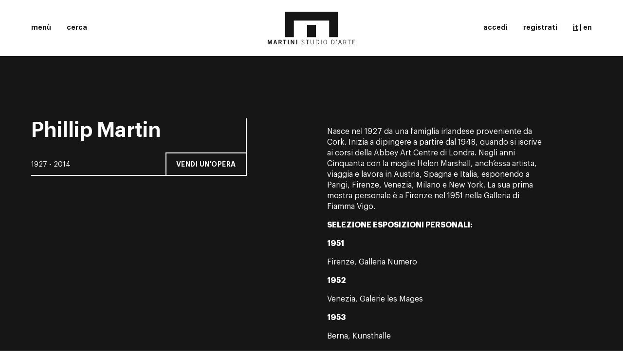

--- FILE ---
content_type: text/html; charset=UTF-8
request_url: https://www.martiniarte.it/phillip-martin%E2%80%90opere%E2%80%90d%E2%80%90arte
body_size: 14053
content:
<!DOCTYPE html>
<html class="desktop" lang="it">
<head>
  <meta charset="UTF-8">
  <meta name="viewport" content="width=device-width, initial-scale=1.0, maximum-scale=1.0, user-scalable=0">
  <title>
    Valutazione prezzo opera d’arte di Phillip Martin – Martini Studio d’Arte  </title>
  <meta name="description" content="Chiedi una perizia dell’opera d’arte di Phillip Martin . I nostri esperti effettuano stime di prezzo di opere d’arte di tutti gli artisti. Scopri il valore della tua opera d’arte.">
  <meta name="keywords" content="Valutazione opera d’arte, Valore opera d&#039;arte, Stime opere d&#039;arte, Perizia opera d’arte,
Prezzo opere d’arte, Phillip Martin, opera d’arte Phillip Martin">
  <meta name="token" content="09e3bd8472dfa5f.rso262qWBStP7-d5rE1LNoPLh-t4wwUeflrSfMIkgTE.mp5Fghuvbn09nYtIxhcNG9eN9I85smBPNHe0D5hLz0HmnX-sJK9DGwyosg">
  
  <link rel="apple-touch-icon" sizes="57x57" href="/apple-icon-57x57.png">
<link rel="apple-touch-icon" sizes="60x60" href="/apple-icon-60x60.png">
<link rel="apple-touch-icon" sizes="72x72" href="/apple-icon-72x72.png">
<link rel="apple-touch-icon" sizes="76x76" href="/apple-icon-76x76.png">
<link rel="apple-touch-icon" sizes="114x114" href="/apple-icon-114x114.png">
<link rel="apple-touch-icon" sizes="120x120" href="/apple-icon-120x120.png">
<link rel="apple-touch-icon" sizes="144x144" href="/apple-icon-144x144.png">
<link rel="apple-touch-icon" sizes="152x152" href="/apple-icon-152x152.png">
<link rel="apple-touch-icon" sizes="180x180" href="/apple-icon-180x180.png">
<link rel="icon" type="image/png" sizes="192x192"  href="/android-icon-192x192.png">
<link rel="icon" type="image/png" sizes="32x32" href="/favicon-32x32.png">
<link rel="icon" type="image/png" sizes="96x96" href="/favicon-96x96.png">
<link rel="icon" type="image/png" sizes="16x16" href="/favicon-16x16.png">
<link rel="manifest" href="/manifest.json">
<meta name="msapplication-TileColor" content="#ffffff">
<meta name="msapplication-TileImage" content="/ms-icon-144x144.png">
<meta name="theme-color" content="#ffffff">

  <script>
    window.lazySizesConfig = window.lazySizesConfig || {};
    window.lazySizesConfig.init = false;

    window.addEventListener('load', () => {
      if (window.lazySizes) {
        window.lazySizes.init();
      }
    });
    
    window.APP_CONFIG = {
      PUSHER_APP_KEY: "44eecae1d3091395fb99",
      PUSHER_CLUSTER: "eu",
    }
  </script>

      <link rel="stylesheet" href="/css/style.min.css?1.31.0" media="all">
    <link rel="stylesheet" href="/build/app-frontend.cb197cb4.css">
    <link rel="stylesheet" href="/build/auction.b3f1644c.css">
  

  
  <meta http-equiv="cache-control" content="max-age=0"/>
  <meta http-equiv="cache-control" content="no-cache"/>
  <meta http-equiv="expires" content="0"/>
  <meta http-equiv="expires" content="Tue, 01 Jan 1980 1:00:00 GMT"/>
  <meta http-equiv="pragma" content="no-cache"/> 
      <script type="text/javascript">
  var _iub = _iub || [];
  _iub.csConfiguration = {
    "perPurposeConsent": true,
    "siteId": 77142,
    "cookiePolicyId": 739143,
    "lang": "it",
    "banner": {
      "acceptButtonDisplay": true,
      "backgroundColor": "white",
      "closeButtonRejects": true,
      "customizeButtonDisplay": true,
      "explicitWithdrawal": true,
      "listPurposes": true,
      "ownerName": "Studio d’Arte Martini",
      "position": "bottom",
      "rejectButtonDisplay": true,
      "showPurposesToggles": true,
      "showTotalNumberOfProviders": true,
      "slideDown": false,
      "textColor": "black"
    }
  };
</script>
<script type="text/javascript" src="//cs.iubenda.com/sync/77142.js"></script>
<script type="text/javascript" src="//cdn.iubenda.com/cs/iubenda_cs.js" charset="UTF-8" async></script>
  
            <!-- Google Tag Manager -->
<script>(function(w,d,s,l,i){w[l]=w[l]||[];w[l].push({'gtm.start':
new Date().getTime(),event:'gtm.js'});var f=d.getElementsByTagName(s)[0],
j=d.createElement(s),dl=l!='dataLayer'?'&l='+l:'';j.async=true;j.src=
'https://www.googletagmanager.com/gtm.js?id='+i+dl;f.parentNode.insertBefore(j,f);
})(window,document,'script','dataLayer','GTM-T6623QT');</script>
<!-- End Google Tag Manager -->
      </head>
<body class="body">
  	<div class="Menu js-menu">
		<div class="Menu-header">
			<ul class="Menu-buttons">
				<li>
					<button class="Menu-button Menu-button--search hidden">cerca</button>
				</li>
									<li>
						<button class="Menu-button Menu-button--login" data-toggle="modal" data-target="#modal-login">accedi</button>
					</li>
					<li>
						<button class="Menu-button Menu-button--register" data-toggle="modal" data-target="#modal-register">registrati</button>
					</li>
								<li>
					<button class="Menu-button Menu-button--toggle">chiudi</button>
				</li>
			</ul>
			<ul class="Menu-languages">
        <li>
        <a href="/phillip-martin%E2%80%90opere%E2%80%90d%E2%80%90arte" class="is-active">it</a>
    </li>
        <li>
        <a href="/en/phillip-martin%E2%80%90work%E2%80%90of%E2%80%90art">en</a>
    </li>
    </ul>

		</div>
		<div class="Menu-body">
			<div class="Menu-body-wrapper">
				<div class="row">
					<div class="col-sm-offset-1 col-sm-5">
						<div class="Menu-nav-wrap">
							<ul class="Menu-nav Menu-nav--primary">
								<li>
									<a href="/">Home</a>
								</li>
								<li>
									<a href="/comprare-opere-d-arte">Acquista</a>
								</li>
								<li>
									<a href="/vendere-opere-d-arte">Vendi</a>
								</li>
								<li>
									<a href="/artisti%E2%80%90opere%E2%80%90d%E2%80%90arte">Artisti</a>
								</li>
								<li>
									<a href="/news/">Magazine</a>
								</li>
								<li>
									<a href="/casa-d-aste-arte-moderna-contemporanea">Chi siamo</a>
								</li>
								<li>
									<a href="/cerca">Cerca</a>
								</li>
								<li>
									<a href="/contatti-casa-d-aste-martini-opere-d-arte">Contatti</a>
								</li>
							</ul>
							<ul class="Menu-nav Menu-nav--default">
								<li>
									<a href="/newsletter-opere-d-arte">Iscriviti alla newsletter</a>
								</li>
								<ul></div>
							</div>
							<div class="col-sm-5">
																	<div class="Menu-nav-wrap">
										<div class="Menu-nav-title">
											<a href="/asta64-opere-d-arte">Asta
												64</a>
										</div>
										<ul class="Menu-nav Menu-nav--default">
																																				<li>
														<a href="/asta64-opere-d-arte">
																															Sessione
																01
																/
																														lotti
															1-156</a>
													</li>
																									<li>
														<a href="/asta64-opere-d-arte?session=2">
																															Sessione
																02
																/
																														lotti
															157-355</a>
													</li>
																																		<li>
																								<a href="/condizioni-di-vendita-opere-d-arte">Condizioni di vendita</a>
											</li>
											<li>
												<a href="/asta64/documentazione">Documenti asta</a>
											</li>
																					</ul>
									</div>
																<div class="Menu-nav-wrap no-bb">
									<div class="Menu-nav-title">
										<a href="/archivio-aste">Aste passate</a>
									</div>
									<ul class="Menu-nav Menu-nav--default">
										<li>
											<a href="https://www.youtube.com/channel/UCL4tVU-xRmqAeu85KQ4TWFg" target="_blank">Video Channel</a>
										</li>
										<ul></div>
									</div>
								</div>
							</div>
						</div>
						<div class="Menu-footer">
							<a href="/" class="Menu-logo"><img src="../../images/logo-menu.svg" alt=""></a>
							<ul class="SocialLinks Menu-social">
								<li>
									<a href="https://www.youtube.com/channel/UCL4tVU-xRmqAeu85KQ4TWFg" target="_blank">
										<svg class="Icon " viewbox="0 0 14 14" width="14" height="14">
											<use xmlns:xlink="http://www.w3.org/1999/xlink" xlink:href="#icon-youtube"></use>
										</svg>
									</a>
								</li>
								<li>
									<a href="https://www.facebook.com/martinistudiodarte/" target="_blank">
										<svg class="Icon " viewbox="0 0 14 14" width="14" height="14">
											<use xmlns:xlink="http://www.w3.org/1999/xlink" xlink:href="#icon-facebook"></use>
										</svg>
									</a>
								</li>
								<li>
									<a href="https://www.instagram.com/martiniarte/" target="_blank">
										<svg class="Icon " viewbox="0 0 14 14" width="14" height="14">
											<use xmlns:xlink="http://www.w3.org/1999/xlink" xlink:href="#icon-instagram"></use>
										</svg>
									</a>
								</li>
							</ul>
						</div>
					</div>
					<div class="MenuShadow"></div>

  <header class="Header js-header">
  <div class="Header-wrapper">
    <div class="Header-container">
      <div class="row row--flex">
        <div class="col-xs-4 col-sm-4 Header-col Header-col--left">
          <ul class="Header-items">
            <li>
              <button class="Header-button Header-button--toggle">menù</button>
            </li>
            <li>
              <a href="/cerca"
                 class="Header-button Header-button--search">cerca</a>
            </li>
                      </ul>
        </div>
        <div class="col-xs-8 col-sm-4 Header-col Header-col--center">
          <a href="/" class="Header-logo Header-logo--desktop">
            <svg version="1.1" id="Layer_1" xmlns="http://www.w3.org/2000/svg"
                 x="0px" y="0px" viewbox="0 0 495.366 184.728"
                 style="enable-background:new 0 0 495.366 184.728;" xml:space="preserve">
							<path d="M0,184.379v-25.147h6.78l4.856,17.555h0.069l4.893-17.555h6.85v25.147h-4.193v-19.783h-0.069l-5.662,19.783H9.854
																l-5.59-19.783h-0.07v19.783H0z"/>
              <path d="M39.244,159.197h6.01l7.163,25.182H47.63l-1.397-5.434h-7.969l-1.502,5.434h-4.787L39.244,159.197z M39.313,174.975h5.871
																l-2.831-10.936h-0.069L39.313,174.975z"/>
              <path d="M60.841,184.379v-25.147h10.064c5.729,0,8.035,3.31,8.07,7.454c0.035,3.1-1.536,5.607-4.611,6.479l5.556,11.215h-5.347
																l-4.752-10.24h-4.158v10.24H60.841z M65.663,170.238h3.564c3.773,0,4.926-1.185,4.926-3.553c0-2.369-1.432-3.553-4.088-3.553h-4.402
																V170.238z"/>
              <path d="M104.771,159.197v4.04h-6.604v21.142h-4.822v-21.142h-6.604v-4.04H104.771z"/>
              <path d="M114.104,184.379v-25.147h4.822v25.147H114.104z"/>
              <path
                d="M130.424,184.379v-25.147h5.033l9.923,17.137h0.07v-17.137h4.543v25.147h-4.648l-10.308-17.902h-0.069v17.902H130.424z"/>
              <path d="M161.456,184.379v-25.147h4.822v25.147H161.456z"/>
              <path d="M193.151,177.344c0.98,3.831,3.215,5.503,7.199,5.503c3.145,0,5.03-1.985,5.03-5.016c0-6.757-13.661-4.11-13.661-12.435
																c0-3.727,2.586-6.513,7.268-6.513c3.982,0,6.918,2.159,8.071,6.025l-1.991,0.592c-0.909-2.786-2.865-4.737-6.08-4.737
																c-2.935,0-4.963,1.672-4.963,4.633c0,1.707,0.49,2.926,5.138,4.667c7.094,2.648,8.525,4.389,8.525,8.012
																c0,4.284-3.599,6.652-7.688,6.652c-4.822,0-7.581-2.125-8.98-6.723L193.151,177.344z"/>
              <path d="M215.658,159.232h17.261v1.881h-7.478v23.267h-2.307v-23.267h-7.477V159.232z"/>
              <path d="M245.047,159.232v17.137c0,4.807,2.342,6.479,6.813,6.479s6.813-1.672,6.813-6.479v-17.137h2.307v16.928
																c0,5.712-3.005,8.568-9.12,8.568c-6.114,0-9.119-2.857-9.119-8.568v-16.928H245.047z"/>
              <path d="M273.214,159.232h7.128c7.827,0,10.972,5.852,10.972,12.574c0,6.722-3.145,12.573-10.972,12.573h-7.128V159.232z
																M275.519,182.498h4.893c5.591,0,8.596-3.9,8.596-10.692c0-6.792-3.005-10.693-8.596-10.693h-4.893V182.498z"/>
              <path d="M301.974,159.232h2.305v25.147h-2.305V159.232z"/>
              <path d="M334.821,171.806c0,7.419-3.635,12.922-9.958,12.922c-6.325,0-9.96-5.503-9.96-12.922c0-7.419,3.635-12.922,9.96-12.922
																C331.187,158.884,334.821,164.387,334.821,171.806z M332.517,171.806c0-7.071-3.006-11.042-7.653-11.042
																c-4.648,0-7.653,3.971-7.653,11.042c0,7.07,3.005,11.041,7.653,11.041C329.511,182.847,332.517,178.876,332.517,171.806z"/>
              <path d="M360.228,159.232h7.129c7.827,0,10.972,5.852,10.972,12.574c0,6.722-3.145,12.573-10.972,12.573h-7.129V159.232z
																M362.534,182.498h4.892c5.591,0,8.596-3.9,8.596-10.692c0-6.792-3.005-10.693-8.596-10.693h-4.892V182.498z"/>
              <path d="M390.944,159.232v3.135l-2.202,5.225h-1.362l2.027-5.225h-1.469v-3.135H390.944z"/>
              <path d="M407.228,159.232h3.529l7.969,25.147h-2.448l-2.55-8.22h-9.54l-2.585,8.22h-2.446L407.228,159.232z M413.202,174.278
																l-4.192-13.166h-0.069l-4.159,13.166H413.202z"/>
              <path d="M445.597,184.379h-2.516l-5.87-11.494h-6.533v11.494h-2.307v-25.147h8.526c4.961,0,7.757,2.717,7.757,6.827
																c0,3.309-1.642,5.503-5.241,6.408L445.597,184.379z M430.678,171.004h6.22c3.355,0,5.451-1.846,5.451-4.945
																c0-3.1-1.817-4.946-5.451-4.946h-6.22V171.004z"/>
              <path d="M453.223,159.232h17.263v1.881h-7.477v23.267h-2.307v-23.267h-7.48V159.232z"/>
              <path
                d="M480.306,184.379v-25.147h14.397v1.881h-12.09v9.265h8.701v1.881h-8.701v10.24h12.754v1.881H480.306z"/>
              <g>
                <polygon points="347.683,0 147.683,0 97.683,0 97.683,50.001 97.683,144.241 147.683,144.241 147.683,50.001 347.683,50.001
																		347.683,144.241 397.683,144.241 397.683,50.001 397.683,0  "/>
                <rect x="222.683" y="75.001" width="50" height="69.24"/>
              </g>
						</svg>
          </a>
          <a href="/" class="Header-logo Header-logo--mobile">
            <img src="../../images/logo-mobile.svg" alt="">
          </a>
        </div>
        <div class="col-sm-4 Header-col Header-col--right">
          <ul class="Header-items">

                          <li>
                <button class="Header-button" data-toggle="modal"
                        data-target="#modal-login">accedi</button>
              </li>
              <li>
                <button class="Header-button" data-toggle="modal"
                        data-target="#modal-register">registrati</button>
                              </li>
                                    <li>
                              <a
                  href="/phillip-martin%E2%80%90opere%E2%80%90d%E2%80%90arte" style="text-decoration:underline;">it</a>
                |
                <a
                  href="/en/phillip-martin%E2%80%90work%E2%80%90of%E2%80%90art">en</a>
                          </li>
          </ul>
        </div>
      </div>
    </div>
  </div>
  <div id="pusher-demo">
    <pusher-demo instance="one" channel="test"></pusher-demo>
    <pusher-demo instance="two" channel="test"></pusher-demo>
  </div>
</header>

<div class="Transitor js-transitor"></div>

<div class="MainContainer"> 
    <div class="Section Section--inverted">
        <div class="container">
            <div class="row row--relative">
                <div class="col-md-5 CornerSticky">
                    <div class="Corner ">
                        <h1 class="Corner-heading">Phillip Martin</h1>
                        <div class="Corner-footer">
                            <div class="Corner-description">1927 - 2014</div>
                            <div class="Corner-cta">
                                <button class="Button Button--hollow" data-toggle="modal" data-target="#evaluation-request-modal">Vendi un'opera</button>
                            </div>
                        </div>
                    </div>
                </div>
                <div class="col-md-offset-1 col-md-5">
                    <div class="Prose">
                                                <p></p><p>Nasce nel
1927 da una famiglia irlandese proveniente da Cork. Inizia a dipingere a
partire dal 1948, quando si iscrive ai corsi della Abbey Art Centre di Londra.
Negli anni Cinquanta con la moglie Helen Marshall, anch’essa artista, viaggia e
lavora in Austria, Spagna e Italia, esponendo a Parigi, Firenze, Venezia,
Milano e New York. La sua prima mostra personale è a Firenze nel 1951 nella
Galleria di Fiamma Vigo.</p><p></p>
                                                                        <p><b>SELEZIONE ESPOSIZIONI PERSONALI:</b></p><p>

</p><p><b>1951</b></p>

<p>Firenze,
Galleria Numero</p>

<p><b>1952</b></p>

<p>Venezia,
Galerie les Mages</p>

<p><b>1953</b></p>

<p>Berna,
Kunsthalle</p>

<p><b>1954</b></p>

<p>Venezia,
Galleria del Cavallino</p>

<p><b>1955</b></p>

<p>New York,
Pierre Matisse Gallery<br>Milano,
Galleria del Naviglio</p>

<p><b>1958</b></p>

<p>Parigi,
Galerie du Dragon</p>

<p><b>1960</b></p>

<p>Parigi,
Galerie le Gendre<br>Milano,
Galleria del Naviglio<br>Torino,
Galleria la Bussola</p>

<p><b>1961</b></p>

<p>Milano,
Galleria del Naviglio<br>Parigi, Galerie
Le Gendre</p>

<p><b>1966</b></p>

<p>Bruxelles,
Palais des Beaux Arts</p>

<p><b>1967</b></p>

<p>Basilea,
Kunsthalle</p>

<p><b>1968</b></p>

<p>Bombay,
Jehangir Gallery</p>

<p><b>1969</b></p>

<p>Sydney,
Holdsworth Gallery</p>

<p><b>1970</b></p>

<p>Melbourne,
Tolarno Gallery</p>

<p><b>1971</b></p>

<p>Milano,
Galleria del Naviglio</p>

<p><b>1972</b></p>

<p>Torino,
Galleria Gissi</p>

<p><b>1976</b></p>

<p>Parigi,
Galerie du Dragon<br>Bologna,
Galleria San Luca</p>

<p><b>1977</b></p>

<p>Milano, Galleria
Gastaldelli</p>

<p><b>1978</b></p>

<p>Milano,
Graphica Club</p>

<p><b>1980</b></p>

<p>Sydney, Art
of Man Gallery<br>Copenaghen,
Galerie Gammel Strand</p>

<p><b>1981</b></p>

<p>Milano,
Galleria Borgogna</p>

<p><b>1985</b></p>

<p>Sydney,
Irving Sculpture Gallery</p>

<p><b>1987</b></p>

<p>Sydney,
Richard King Gallery<br>Parigi,
Galerie J.C. Riedel</p>

<p><b>1988</b></p>

<p>Sydney, Coventry
Gallery</p>

<p><b>1989</b></p>

<p>Parigi,
Galerie JC. Riedel<br>Kenmare, <i>Cibeal Arts Festival</i></p>

<p><b>1990</b></p>

<p>Sydney,
Coventry Gallery</p>

<p><b>1991</b></p>

<p>Parigi,
Galerie JC. Riedel</p>

<p><b>1992</b></p>

<p>Parigi,
Galerie JC. Riedel</p>

<p><b>1994</b></p>

<p>Sydney,
Coventry Gallery</p>

<p><b>2017 </b></p>

<p>Livorno,
Galleria Peccolo</p>

<p>&nbsp;</p>

<p><b>SELEZIONE ESPOSIZIONI COLLETTIVE:</b></p>

<p><b>1951</b></p>

<p>Londra,
Gimpel Fils<br>Londra,
Redfern Gallery</p>

<p><b>1952</b></p>

<p>Parigi,
Studio Facchetti</p>

<p><b>1955</b></p>

<p>Berna,
Kunsthalle, <i>Calligraphy East and West<br></i>Indianapolis,
John Herron Art Museum, <i>Contemporary
American and European Painting</i></p>

<p><b>1959</b></p>

<p>Parigi,
Milano, Venezia, <i>Anti-process Group</i></p>

<p><b>1961</b></p>

<p>Copenaghen,
Galerie Birch<br>Parigi, <i>Salon de Mai</i></p>

<p><b>1962</b></p>

<p>Parigi,
Galerie Charpentier, <i>Ecole de Paris</i></p>

<p><b>1963</b></p>

<p>Parigi, <i>Salon Realites Nouvelles</i></p>

<p><b>1964</b></p>

<p>Brescia,
Pinacoteca Martinengo, <i>Pittori della
Collezione Cavellini</i></p>

<p><b>1966</b></p>

<p>Bruxelles,
Galerie Maya, <i>Boxes</i></p>

<p><b>1969</b></p>

<p>Brescia, <i>Collezione Cavellini</i></p>

<p><b>1971</b></p>

<p>Milano,
Palazzo Reale, <i>Aspetti dell’Informale</i></p>

<p><b>1973</b></p>

<p>Milano,
Torino, Bologna, Roma, Bolzano (itinerante), <i>Surrealismo ancora e sempre </i></p>

<p><b>1977</b></p>

<p>Parigi,
Grand Palais, <i>Grands et Jeunes
d’Aujourd’hui</i></p>

<p><b>1988</b></p>

<p>Sydney,
Coventry, <i>Black and White</i></p>

<p><b>1989</b></p>

<p>Melbourne,
Charles Nodrum Gallery, <i>Works on paper
1939 - 1989</i></p><p></p>
                                            </div>
                </div>
            </div>
        </div>
    </div>

    
        <div class="Section Section--default">
        <div class="container">
            <h1 class="Section--title Heading Heading--medium">Opere vendute</h1>
            <div class="CardList ">
                <div class="row">
                                        <div class="CardList-item col-sm-6 col-md-4">
  <a href="/asta35-opere-d-arte/phillip-martin/lotto29-senza-titolo-1977" class="Card  Fx js-fx" data-fx-offset="70%">
		<span class="Card-image Fx-inner">
            
                                                                                                          
                <img src="https://cdn.martiniarte.it/media/cache/420w_blur/products/58ac5729d1a5c.jpeg" alt="" class="lazyload" data-sizes="auto" data-src="https://cdn.martiniarte.it/media/cache/420w_blur/products/58ac5729d1a5c.jpeg" data-nosnippet>
                                  <div class="ImageBlurred"><span>Immagine protetta dal diritto d&#039;autore</span></div>
                            		</span>
    <span class="Card-footer">
			<span class="Card-title">Senza titolo, 1977</span>
			<span class="Card-author">di
				<strong>Phillip Martin</strong>
			</span>
		</span>
    <span class="Fx-border"></span>
  </a>
</div>

                                        <div class="CardList-item col-sm-6 col-md-4">
  <a href="/asta39-opere-d-arte/phillip-martin/lotto44-twin-ascent" class="Card  Fx js-fx" data-fx-offset="70%">
		<span class="Card-image Fx-inner">
            
                                                                                                          
                <img src="https://cdn.martiniarte.it/media/cache/420w_blur/products/5a8e90e7209cf.jpeg" alt="" class="lazyload" data-sizes="auto" data-src="https://cdn.martiniarte.it/media/cache/420w_blur/products/5a8e90e7209cf.jpeg" data-nosnippet>
                                  <div class="ImageBlurred"><span>Immagine protetta dal diritto d&#039;autore</span></div>
                            		</span>
    <span class="Card-footer">
			<span class="Card-title">Twin - Ascent</span>
			<span class="Card-author">di
				<strong>Phillip Martin</strong>
			</span>
		</span>
    <span class="Fx-border"></span>
  </a>
</div>

                                        <div class="CardList-item col-sm-6 col-md-4">
  <a href="/asta40-opere-d-arte/phillip-martin/lotto199-esprits-d-un-affichage" class="Card  Fx js-fx" data-fx-offset="70%">
		<span class="Card-image Fx-inner">
            
                                                                                                          
                <img src="https://cdn.martiniarte.it/media/cache/420w_blur/products/5afc4e38cce2d.jpeg" alt="" class="lazyload" data-sizes="auto" data-src="https://cdn.martiniarte.it/media/cache/420w_blur/products/5afc4e38cce2d.jpeg" data-nosnippet>
                                  <div class="ImageBlurred"><span>Immagine protetta dal diritto d&#039;autore</span></div>
                            		</span>
    <span class="Card-footer">
			<span class="Card-title">Esprits d&#039;un affichage</span>
			<span class="Card-author">di
				<strong>Phillip Martin</strong>
			</span>
		</span>
    <span class="Fx-border"></span>
  </a>
</div>

                                        <div class="CardList-item col-sm-6 col-md-4">
  <a href="/asta40-opere-d-arte/phillip-martin/lotto200-ultime-della-notte-sydney" class="Card  Fx js-fx" data-fx-offset="70%">
		<span class="Card-image Fx-inner">
            
                                                                                                          
                <img src="https://cdn.martiniarte.it/media/cache/420w_blur/products/5afc4b404795d.jpeg" alt="" class="lazyload" data-sizes="auto" data-src="https://cdn.martiniarte.it/media/cache/420w_blur/products/5afc4b404795d.jpeg" data-nosnippet>
                                  <div class="ImageBlurred"><span>Immagine protetta dal diritto d&#039;autore</span></div>
                            		</span>
    <span class="Card-footer">
			<span class="Card-title">Ultime della notte. Sydney</span>
			<span class="Card-author">di
				<strong>Phillip Martin</strong>
			</span>
		</span>
    <span class="Fx-border"></span>
  </a>
</div>

                                        <div class="CardList-item col-sm-6 col-md-4">
  <a href="/asta58-opere-d-arte/phillip-martin/lotto216-6-12-61" class="Card  Fx js-fx" data-fx-offset="70%">
		<span class="Card-image Fx-inner">
            
                                                                                                          
                <img src="https://cdn.martiniarte.it/media/cache/420w_blur/products/655339437a6f1_Martin_BASSA%201.jpg" alt="" class="lazyload" data-sizes="auto" data-src="https://cdn.martiniarte.it/media/cache/420w_blur/products/655339437a6f1_Martin_BASSA%201.jpg" data-nosnippet>
                                  <div class="ImageBlurred"><span>Immagine protetta dal diritto d&#039;autore</span></div>
                            		</span>
    <span class="Card-footer">
			<span class="Card-title">6-12-61</span>
			<span class="Card-author">di
				<strong>Phillip Martin</strong>
			</span>
		</span>
    <span class="Fx-border"></span>
  </a>
</div>

                                        <div class="CardList-item col-sm-6 col-md-4">
  <a href="/asta59-opere-d-arte/phillip-martin/lotto279-b-10" class="Card  Fx js-fx" data-fx-offset="70%">
		<span class="Card-image Fx-inner">
            
                                                                                                          
                <img src="https://cdn.martiniarte.it/media/cache/420w_blur/products/664341552ac6a_MARTIN_0%203%20BASSA_793.jpg" alt="" class="lazyload" data-sizes="auto" data-src="https://cdn.martiniarte.it/media/cache/420w_blur/products/664341552ac6a_MARTIN_0%203%20BASSA_793.jpg" data-nosnippet>
                                  <div class="ImageBlurred"><span>Immagine protetta dal diritto d&#039;autore</span></div>
                            		</span>
    <span class="Card-footer">
			<span class="Card-title">B.10</span>
			<span class="Card-author">di
				<strong>Phillip Martin</strong>
			</span>
		</span>
    <span class="Fx-border"></span>
  </a>
</div>

                                        <div class="CardList-item col-sm-6 col-md-4">
  <a href="/asta59-opere-d-arte/phillip-martin/lotto280-senza-titolo-3" class="Card  Fx js-fx" data-fx-offset="70%">
		<span class="Card-image Fx-inner">
            
                                                                                                          
                <img src="https://cdn.martiniarte.it/media/cache/420w_blur/products/6643419da633c_MARTIN%202_BASSA_0%201.jpg" alt="" class="lazyload" data-sizes="auto" data-src="https://cdn.martiniarte.it/media/cache/420w_blur/products/6643419da633c_MARTIN%202_BASSA_0%201.jpg" data-nosnippet>
                                  <div class="ImageBlurred"><span>Immagine protetta dal diritto d&#039;autore</span></div>
                            		</span>
    <span class="Card-footer">
			<span class="Card-title">Senza titolo</span>
			<span class="Card-author">di
				<strong>Phillip Martin</strong>
			</span>
		</span>
    <span class="Fx-border"></span>
  </a>
</div>

                                        <div class="CardList-item col-sm-6 col-md-4">
  <a href="/asta59-opere-d-arte/phillip-martin/lotto379-senza-titolo-1" class="Card  Fx js-fx" data-fx-offset="70%">
		<span class="Card-image Fx-inner">
            
                                                                                                          
                <img src="https://cdn.martiniarte.it/media/cache/420w_blur/products/66435b729c89e_MARTIN%20COMPOSITION_BASSA_0%201.jpg" alt="" class="lazyload" data-sizes="auto" data-src="https://cdn.martiniarte.it/media/cache/420w_blur/products/66435b729c89e_MARTIN%20COMPOSITION_BASSA_0%201.jpg" data-nosnippet>
                                  <div class="ImageBlurred"><span>Immagine protetta dal diritto d&#039;autore</span></div>
                            		</span>
    <span class="Card-footer">
			<span class="Card-title">Senza titolo</span>
			<span class="Card-author">di
				<strong>Phillip Martin</strong>
			</span>
		</span>
    <span class="Fx-border"></span>
  </a>
</div>

                                    </div>
            </div>
        </div>
    </div>
    
      <footer class="Footer js-footer">
	<div class="Footer-container">
		<ul class="SocialLinks Footer-social">
			<li>
				<a href="https://www.youtube.com/channel/UCL4tVU-xRmqAeu85KQ4TWFg" target="_blank">
					<svg class="Icon " viewbox="0 0 14 14" width="14" height="14">
						<use xmlns:xlink="http://www.w3.org/1999/xlink" xlink:href="#icon-youtube"></use>
					</svg>
				</a>
			</li>
			<li>
				<a href="https://www.facebook.com/martinistudiodarte/" target="_blank">
					<svg class="Icon " viewbox="0 0 14 14" width="14" height="14">
						<use xmlns:xlink="http://www.w3.org/1999/xlink" xlink:href="#icon-facebook"></use>
					</svg>
				</a>
			</li>
			<li>
				<a href="https://www.instagram.com/martiniarte/" target="_blank">
					<svg class="Icon " viewbox="0 0 14 14" width="14" height="14">
						<use xmlns:xlink="http://www.w3.org/1999/xlink" xlink:href="#icon-instagram"></use>
					</svg>
				</a>
			</li>
		</ul>
		<div class="row">
			<div class="col-md-5">
				<div class="Corner Footer-corner">
					<h1 class="Corner-heading">Borgo Pietro Wuhrer, 125 - 25123 Brescia</h1>
					<div class="Corner-footer">
						<div class="Corner-description">dove siamo</div>
						<div class="Corner-cta">
							<a href="https://goo.gl/maps/GuDcaTh5PPn" class="Button Button--hollow" target="_blank">Google Maps</a>
						</div>
					</div>
				</div>
			</div>
			<div class="col-md-7 col-lg-offset-1 col-lg-6">
				<div class="Footer-list-group">
					<div class="Footer-list-item">
						<div>Documentazione<svg class="Icon " viewbox="0 0 12 12" width="12" height="12">
								<use xmlns:xlink="http://www.w3.org/1999/xlink" xlink:href="#icon-arrow-next"></use>
							</svg>
						</div>
						 <ul>
							<li>
								<a href="/documenti">Documenti</a>
							</li>
							<li>
								<a href="/condizioni-di-vendita-opere-d-arte">Condizioni di vendita</a>
							</li>
							<li>
								<a href="/privacy-policy">Privacy policy</a>
							</li>
							<li>
								<a href="/cookie-policy">Cookie policy</a>
							</li>
																						<li>
									<a href="/antiriciclaggio">Antiriciclaggio</a>
								</li>
													</ul>
					</div>
					<div class="Footer-list-item">
						<div>Informazioni<svg class="Icon " viewbox="0 0 12 12" width="12" height="12">
								<use xmlns:xlink="http://www.w3.org/1999/xlink" xlink:href="#icon-arrow-next"></use>
							</svg>
						</div>
						<ul>
							<li>
								<a href="/asta64-opere-d-arte">Asta
									64</a>
							</li>
							<li>
								<a href="/archivio-aste">Archivio aste</a>
							</li>
						</ul>
					</div>
					<div class="Footer-list-item">
						<div>Contatti<svg class="Icon " viewbox="0 0 12 12" width="12" height="12">
								<use xmlns:xlink="http://www.w3.org/1999/xlink" xlink:href="#icon-arrow-next"></use>
							</svg>
						</div>
						<ul>
							<li>Tel.
								<a href="tel:+390302425709">+39 030 2425709</a>
							</li>
							<li>Fax. +39 030 2475196</li>
							<li>E-mail.
								<a href="/cdn-cgi/l/email-protection#d8b1b6beb798b5b9aaacb1b6b1b9aaacbdf6b1ac"><span class="__cf_email__" data-cfemail="4e272028210e232f3c3a2720272f3c3a2b60273a">[email&#160;protected]</span></a>
							</li>
						</ul>
					</div>
				</div>
			</div>
			<div class="clearfix"></div>
			<div class="col-sm-8">
				<div class="Footer-info">
					Studio d’Arte Martini S.r.l. - All Rights Reserved - <a href="/cdn-cgi/l/email-protection" class="__cf_email__" data-cfemail="61080f070e210c001315080f08001315044f0815">[email&#160;protected]</a> - P.I./C.F. 03969680986
				</div>
			</div>
			<div class="col-sm-4">
				<div class="Footer-credits">
					<a href="http://www.basili.co" target="_blank">design by basilico</a>
				</div>
			</div>
		</div>
	</div>
</footer>
  </div>

      <div id="modal-login" class="Modal modal fade js-modal" tabindex="-1" role="dialog">
        <div class="modal-dialog" role="document">
            <form action="/login" class="form" method="post">
                <input type="hidden" name="_csrf_token" value="35cf222db28b87892cb855ba07dcb2f0._0-eUtVz-1c8cdyNcrNDXz1xKnihOsQXAet8fH5rsMg.vhfuZo871hVzILTeRut0HQVCeRfiZYJSaIcTPRhd8fqZdtBguReDZFkmvw">
                <div class="modal-content">
                    <div class="modal-header">
                        <button type="button" class="close" data-dismiss="modal" aria-label="Close">
                            <span aria-hidden="true">&times;</span>
                        </button>
                    </div>
                    <div class="modal-body">
                        <h2 class="Heading Heading--medium text-center">Effettua il login</h2>
                        <br>
                        <div class="form-group"><input type="text" class="form-control" name="_username"
                                                       placeholder="Email" required="required"
                                                       value=""></div>
                        <div class="form-group"><input type="password" class="form-control" name="_password"
                                                       placeholder="Password" required="required"></div>
                        <div class="form-group">
                            <a href="/reset-password">
                                <small>Hai dimenticato la password?</small>
                            </a>
                        </div>
                    </div>
                    <div class="modal-footer">
                        <input type="hidden" name="_target_path" value="http://www.martiniarte.it/phillip-martin%E2%80%90opere%E2%80%90d%E2%80%90arte">
                        <a data-toggle="modal" data-target="#modal-register" data-dismiss="modal" href="#register"
                           class="Button Button--normalize">Registrati</a>
                        <button type="submit" class="Button Button--hollow">Accedi</button>
                    </div>
                </div>
            </form>
        </div>
    </div>
  <div id="app-registration-start">
  <div id="modal-register" class="Modal modal fade js-modal" tabindex="-1" role="dialog">
    <div class="modal-dialog modal-lg" role="document">
      <registration-session-form locale="it" token="f372f12704e3d5fb71090.FBNsMnMIJ4wPbdno1ILpP5JlkeylrcLhmwC-4KMplZk.RlIqVAVPTeY_P7rbhcmKTNAA04fB7_WU33HmkpZOre9tY1xmLG9S700Jsg" image="https://img.martiniarte.it/hkACq4qL9s1Fkmlh9ZBSYDUPFUKTyKwNV8ESLZ7hj7s/w:1920/q:90/czM6Ly9tYXJ0aW5pYXJ0ZS1lcnAvZG9jdW1lbnRf/cHJvZHVjdC9NQVJUSU5JLTA2NDQ4LzY5MTRhNzZi/NjhmZTlfcGljYXNzb19zY3VsdF9hbHRhXzIuanBn/6914a76b68fe9_picasso_scult_alta_2.jpg" />
    </div>
  </div>
</div>

<div id="evaluation-request-modal" class="Modal modal fade" tabindex="-1" role="dialog">
  <div class="modal-dialog" role="document">
    <form name="evaulation_request" method="post" action="/evaluation/request" enctype="multipart/form-data">
    <div class="modal-content">
      <div class="modal-header">
        <button type="button" class="close" data-dismiss="modal" aria-label="Close">
          <span aria-hidden="true">&times;</span></button>
      </div>
      <div class="modal-body">
        <h2 class="Heading Heading--medium text-center">Vendi un&#039;opera</h2>
        <br>
        <div class="row">
          <div class="form-group col-md-6"><label>Nome</label><input type="text" id="evaulation_request_firstName" name="evaulation_request[firstName]" required="required" maxlength="255" class="form-control" /></div>
          <div class="form-group col-md-6"><label>Cognome</label><input type="text" id="evaulation_request_lastName" name="evaulation_request[lastName]" required="required" maxlength="255" class="form-control" /></div>
        </div>
        <div class="row">
          <div class="form-group col-md-12"><label>Città</label><input type="text" id="evaulation_request_place" name="evaulation_request[place]" required="required" maxlength="255" class="form-control" /></div>
        </div>
        <div class="row">
          <div class="form-group col-md-6"><label>N° di telefono</label><input type="text" id="evaulation_request_phone" name="evaulation_request[phone]" required="required" maxlength="255" class="form-control" /></div>
          <div class="form-group col-md-6"><label>Indirizzo e-mail</label><input type="text" id="evaulation_request_email" name="evaulation_request[email]" required="required" maxlength="255" class="form-control" /></div>
        </div>
        <div class="row">
          <div class="form-group col-md-6"><label>Autore</label><input type="text" id="evaulation_request_authorName" name="evaulation_request[authorName]" required="required" maxlength="255" class="form-control" value="Phillip Martin" /></div>
          <div class="form-group col-md-6"><label>Tecnica</label><input type="text" id="evaulation_request_technique" name="evaulation_request[technique]" required="required" maxlength="255" class="form-control" /></div>
        </div>
        <div class="row">
          <div class="form-group col-md-6"><label>Base</label><input type="number" id="evaulation_request_length" name="evaulation_request[length]" required="required" class="form-control" /></div>
          <div class="form-group col-md-6"><label>Altezza</label><input type="number" id="evaulation_request_height" name="evaulation_request[height]" required="required" class="form-control" /></div>
        </div>
        <div class="row">
          <div class="form-group col-md-12"><label>Autentica</label><input type="text" id="evaulation_request_authenticity" name="evaulation_request[authenticity]" required="required" maxlength="255" class="form-control" /></div>
        </div>
        <div class="row">
          <div class="form-group col-md-12">
            <label class="control-label" for="evaulation_request_image">Immagine dell&#039;opera</label>
            <label class="form-control form-control--input js-input">
              <span class="form-control-input-text"></span>
              <span class="form-control-input-button">sfoglia</span>
              <input type="file" id="evaulation_request_image" name="evaulation_request[image]" accept=".png, .jpg, .jpeg" />
            </label>
                      </div>
        </div>
        <div class="row">
          <div class="form-group col-md-12"><label>Accetto i <a href='/privacy-policy' target='_blank'>termini e le condizioni</a> sul trattamento dei miei dati personali.</label><select id="evaulation_request_privacyConsent" name="evaulation_request[privacyConsent]" class="form-control"><option value="0" selected="selected"></option><option value="1">No</option><option value="2">Sì</option></select></div>
        </div>
        <div class="row">
          <div class="form-group col-md-12"><label>Desidero iscrivermi alla newsletter</label><select id="evaulation_request_newsletterConsent" name="evaulation_request[newsletterConsent]" class="form-control"><option value="0" selected="selected"></option><option value="1">No</option><option value="2">Sì</option></select></div>
        </div>
      </div>
      <div class="modal-footer">
        <button type="submit" class="Button Button--hollow">invia la richiesta</button>
      </div>
    </div>
    <input type="hidden" id="evaulation_request__token" name="evaulation_request[_token]" value="5863dbd78dd8564797.EYd2Ah-M7ktaNiRkoYtzykYIXOB4EDbQMZbPWX78onI.VddGbGvVoXgAQUUH8rkhuhBbF7ggT2eJU665GzCb1CNW5AdLc-ihJWxVUw" /></form>
  </div>
</div>


  <svg class="SvgLibrary">
    <symbol viewbox="0 0 18 18" id="icon-arrow-next">
      <path d="M3.5,2.304v3.587L9.051,9L3.5,12.109v3.587l11-6.457V8.761L3.5,2.304z"/>
    </symbol>
    <symbol viewbox="0 0 18 18" id="icon-arrow-prev">
      <path d="M14.5,15.696v-3.587L8.949,9L14.5,5.891V2.304l-11,6.457v0.478L14.5,15.696z"/>
    </symbol>
    <symbol viewbox="0 0 14 14" id="icon-youtube">
      <path
        d="M5.6 8.8l3.8-2-3.8-2v4zm1.4-6.7c2.9 0 4.9.1 4.9.1.3 0 .9 0 1.4.6 0 0 .4.4.6 1.4.1 1.1.1 2.3.1 2.3v1.1s0 1.1-.1 2.3c-.1 1-.6 1.4-.6 1.4-.5.6-1.1.6-1.4.6 0 0-2 .1-4.9.1-3.6 0-4.8-.1-4.8-.1-.3-.1-1 0-1.5-.6 0 0-.4-.4-.6-1.4-.1-1.2-.1-2.4-.1-2.4v-1s0-1.1.1-2.3c.1-1 .6-1.4.6-1.4.5-.6 1.1-.6 1.4-.6 0 0 2-.1 4.9-.1z"></path>
    </symbol>
    <symbol viewbox="0 0 14 14" id="icon-facebook">
      <path
        d="M10.6.1v2.2h-1.3c-1 0-1.2.5-1.2 1.2v1.6h2.5l-.3 2.5h-2.2v6.4h-2.6v-6.4h-2.1v-2.5h2.1v-1.8c0-2.1 1.3-3.3 3.2-3.3.9 0 1.7.1 1.9.1z"></path>
    </symbol>
    <symbol viewbox="0 0 14 14" id="icon-twitter">
      <path
        d="M14 2.7c-.4.6-.9 1.1-1.4 1.5v.4c0 3.8-2.9 8.2-8.2 8.2-1.6 0-3.1-.5-4.4-1.3h.7c1.3 0 2.6-.5 3.6-1.2-1.3 0-2.3-.9-2.7-2h.5c.3 0 .5 0 .8-.1-1.3-.3-2.3-1.5-2.3-2.9.4.2.8.4 1.3.4-.8-.5-1.3-1.4-1.3-2.4 0-.5.1-1 .4-1.4 1.4 1.7 3.5 2.9 5.9 3 0-.2-.1-.4-.1-.7 0-1.6 1.3-2.9 2.9-2.9.8 0 1.6.3 2.1.9.6-.1 1.3-.4 1.8-.7-.2.7-.7 1.2-1.3 1.6.6-.1 1.2-.2 1.7-.4z"></path>
    </symbol>
    <symbol viewbox="0 0 14 14" id="icon-pinterest">
      <path
        d="M1.6 5c0-3.1 2.8-5 5.7-5 2.6 0 5 1.8 5 4.6 0 2.6-1.3 5.5-4.3 5.5-.7 0-1.6-.4-1.9-1-.6 2.5-.6 2.9-2 4.8l-.1.1-.1-.1c-.1-.5-.1-1.1-.1-1.6 0-1.7.8-4.2 1.2-5.9-.2-.4-.3-.9-.3-1.4 0-.8.6-1.9 1.5-1.9.7 0 1.1.5 1.1 1.2l-.7 3.2c0 .7.6 1.2 1.3 1.2 1.9 0 2.5-2.8 2.5-4.3 0-2-1.4-3.1-3.3-3.1-2.2.1-3.9 1.7-3.9 3.9 0 1.1.7 1.6.7 1.9 0 .2-.2 1-.4 1h-.1c-1.3-.4-1.8-2-1.8-3.1z"></path>
    </symbol>
    <symbol viewbox="0 0 14 14" id="icon-instagram">
      <path
        d="M9.3 7c0-1.3-1-2.3-2.3-2.3s-2.3 1-2.3 2.3 1 2.3 2.3 2.3 2.3-1 2.3-2.3zm1.3 0c0 2-1.6 3.6-3.6 3.6s-3.6-1.6-3.6-3.6 1.6-3.6 3.6-3.6 3.6 1.6 3.6 3.6zm1-3.7c0 .5-.4.8-.8.8s-.9-.4-.9-.8.4-.8.8-.8.9.3.9.8zm-4.6-2c-1 0-3.2-.1-4.1.3-.3.1-.6.2-.8.5s-.4.5-.6.8c-.3.9-.2 3.1-.2 4.1s-.1 3.2.3 4.1c.1.3.3.6.5.8s.5.4.8.5c.9.4 3.1.3 4.1.3s3.2.1 4.1-.3c.3-.1.6-.3.8-.5.2-.2.4-.5.5-.8.4-.9.3-3.1.3-4.1s.1-3.2-.3-4.1c-.1-.3-.3-.6-.5-.8-.2-.2-.5-.4-.8-.5-.9-.4-3.1-.3-4.1-.3zm7 5.7v2.9c-.1 1.1-.3 2.1-1.1 2.9s-1.9 1.1-3 1.2h-5.8c-1.1-.1-2.1-.4-2.9-1.2s-1.1-1.8-1.2-2.9v-5.8c.1-1.1.4-2.1 1.2-2.9s1.8-1.1 2.9-1.2h5.8c1.1.1 2.1.4 2.9 1.2s1.1 1.8 1.2 2.9v2.9z"></path>
    </symbol>
  </svg>

<script data-cfasync="false" src="/cdn-cgi/scripts/5c5dd728/cloudflare-static/email-decode.min.js"></script><script>
    window.translations = {
        ...{"check_email_label":"Controlla la tue e-mail","email_confirmation_label":"Per poter procedere, conferma la tua e-mail.","new_registration_label":"Registrati","already_registered_label":"Sei gi\u00e0 registrato? Accedi","email_label":"E-mail","email_input_placeholder":"La tua e-mail","register_button":"Registrati","all_ok_label":"Tutto ok!","registration_error":"Si \u00e8 verificato un errore, riprovare. Se il problema persiste contattare info@martiniarte.it"},
        ...{"last_bid":"ultima offerta","bid":"offerta","bids":"offerte","best_bidder":"sei il miglior offerente","outbid_user":"la tua offerta \u00e8 stata superata","undeclared":"non comunicato","hammer_price":"aggiudicazione","hammer_in_progress":"in corso","not_awarded":"non aggiudicato","product_awarded":"Ti sei aggiudicato il lotto!","starting_price":"base d'asta","best_bidder_detail":"La tua offerta \u00e8 la pi\u00f9 alta","outbid_user_detail":"La tua offerta \u00e8 stata superata","max_bid":"Hai impostato un rilancio massimo a","placing_max_bid":"Stai impostando la tua offerta massima di <strong>%value%<\/strong>, sei sicuro?","local_time":"la tua ora locale","session_label":"sessione","closed_auction":"asta chiusa","open_auction":"asta aperta","start_auction_label":"inizio asta","closed_auction_label":"asta chiusa","closing_auction":"asta in chiusura","closed_product_label":"chiusura lotto","published_auction.start_auction_label":"apertura asta","published_auction.closed_auction_label":"chiusura asta","opened_auction.start_auction_label":"stato asta","opened_auction.open_auction":"asta in corso"},
        ...{"vich_uploader.form_label.delete_confirm":"Rimuovere?","vich_uploader.link.download":"Scaricare","privacy_accept":"Accetto i termini e le condizioni sul trattamento dei miei dati personali.","login_to_asrvalue":"Accedi per partecipare alla sessione online, sar\u00e0 necessario effettuare nuovamente il login inserendo la propria username e password.","invalid_auction":"L'asta online non \u00e8 disponibile, esci e prova nuovamente ad effettuare il login.","exit":"Esci","no_current_auction":"Non ci sono aste disponibili al momento.","auction_not_in_progress":"L'asta non \u00e8 in corso","Undeclared":"Non comunicato","read_the_article":"Leggi l'articolo","auction_in_progress":"asta in corso","quick_registration.check_email.email_subject":"Conferma il tuo indirizzo e-mail","quick_registration.check_email.title":"Conferma indirizzo","quick_registration.check_email.subtitle":"Controlla la posta","quick_registration.check_email.message":"Conferma il tuo indirizzo e-mail.\n\nControlla nella tua casella di posta elettronica e segui le indicazioni nel messaggio per continuare con la registrazione.","quick_registration.user_already_registered.message":"L'indirizzo e-mail risulta gi\u00e0 registrato","quick_registration.generic_error.message":"S\u00ec \u00e8 verificato un errore durante la registrazione, prova a refreshare il browser o contatta info@martiniarte.it se il problema sussiste.","registration.alert.message":"Gentile <b>%user%<\/b>, il tuo indirizzo e-mail \u00e8 stato confermato, completa la registrazione.","registration.alert.missing-address":"\u00c8 necessario selezionare un indirizzo","registration.errors.tax_code":"\u00c8 necessario specificare il codice fiscale","registration.errors.vat_code":"\u00c8 necessario specificare la partita iva","registration.errors.address":"\u00c8 necessario specificare un indirizzo valido","registration.errors.company_certificate":"\u00c8 necessario allegare la visura camerale dell'azienda","registration.confirm.email_subject":"Richiesta registazione a martiniarte.it inviata","registration.confirm.message":"La tua richiesta di registrazione \u00e8 stata inviata correttamente.\n\nPer poter accedere al servizio di offerte web sar\u00e0 necessario attendere la nostra abilitazione.\nRiceverai una mail di conferma al termine della procedura.\n","registration.confirm.alert":"Il documento di identit\u00e0 <b>\u00e8 necessario<\/b> ai fini della registrazione, vi ricordiamo che pu\u00f2 essere inviato via fax al n. 030 2475196 o via email a info@martiniarte.it","registration.disclaimer.row_1":"Tutti i campi riportati nel form sono obbligatori.","registration.disclaimer.row_2":"Al termine della registrazione sar\u00e0 necessario attendere la conferma dell'autorizzazione all'utilizzo del servizio da parte dello Studio d'Arte Martini che avverr\u00e0 tramite l'invio di una mail all'indirizzo indicato nel form di registrazione.","registration.disclaimer.row_3":"Per problemi ed ulteriori informazioni contattare lo 030 2425709 o info@martiniarte.it","contact_created":"La richiesta \u00e8 stata inviata correttamente, verrete ricontattati dallo staff. Grazie","search_placeholder":"Cerca qui...","newsletter_missing_privacy":"\u00c8 necessario accettare le condizioni sul trattamento dei dati per registrarsi alla newsletter","newsletter_registration_success":"Complimenti! Ti sei registrato alla newsletter","bid.confirm":"Stai per inviare un'offerta di <strong>%value%<\/strong>, sei sicuro?","bid.confirmed":"L'offerta \u00e8 stata registrata regolarmente, riceverete presto una mail di conferma. Grazie","bid.outbid":"L'offerta \u00e8 stata superata, il prossimo rilancio \u00e8 di \u20ac %value%","bid.invalid":"L'offerta non \u00e8 valida, il il prossimo rilancio deve essere di %value%.","bid.already_highest":"Offerta rifiutata, ti stai gi\u00e0 aggiudicando l'opera","bid.error":"C'\u00e8 stato un errore durante l'invio dell'offerta, controlla le informazioni e riprova.","bid.button.confirm":"Conferma","max_bid.confirmed":"L'offerta massima \u00e8 stata registrata regolarmente, riceverete presto un'email di conferma. Grazie.","max_bid.updated":"L'offerta massima \u00e8 stata aggiornata regolarmente. Grazie.","max_bid.invalid":"L'offerta massima non \u00e8 valida, il il prossimo rilancio deve essere di %value%.","max_bid.already_set":"Hai gi\u00e0 impostato un'offerta massima di \u20ac %value% per il lotto.","info.created":"La richiesta \u00e8 stata inviata correttamente, verrete ricontattati dallo staff. Grazie","login.password-change.title":"Imposta password","login.password-change.message":"Imposta la tua password per effettuare l'accesso.","login.password-change.button":"Crea password","login.password-change.success":"Password creata con successo. Da questo momento potrai accedere con le tue credenziali.","reset_password.title":"Reimposta password","reset_password.message":"Immetti la tua email e ti invieremo un link per reimpostare la tua password.","reset_password.button":"Reimposta password","reset_password.success":"Password modificata correttamente, accedi con le nuove credenziali.","reset_password.check_email":"\u00c9 stata inviata una mail con il link di attivazione da utilizzare per il reset della password. Qualora non ricevessi alcun messaggio ti invitiamo a controllare la cartella spam.","form.reset_password.new_password":"Nuova password","form.reset_password.repeat_password":"Ripeti password","form.reset_password.invalid_user":"Utente non registrato","There was a problem handling your password reset request":"C'\u00e8 stato un problema durante la gestione della tua richiesta di reset della password.","You have already requested a reset password email. Please check your email or try again soon.":"Hai gi\u00e0 richiesto un'email di reset della password. Controlla la tua casella di posta o riprova tra poco.","profile.actions":"Altre azioni","profile.edit.message":"Per modificare i dati di registrazione contattare <a href=\"mailto:info@martiniarte.it\">info@martiniarte.it<\/a>","profile.change_email.cta":"Cambia indirizzo e-mail","profile.change_email.sent_confirmed":"Conferma di cambio indirizzo e-mail inviata","profile.change_email.message":"Ti abbiamo inviato una mail per confermare il tuo nuovo indirizzo. Controlla la tua casella e se trovi il messaggio segui le istruzioni.","image.copyright":"Immagine protetta dal diritto d'autore","condition_report.error.title":"Condition report non disponibile","condition_report.error.message":"Il Condition report del lotto %lot_number% %author% %product_title% non \u00e8 disponibile al momento. <br> <br> Scrivi un'email a info@martiniarte.it per richiederlo.","evaluation_request.title":"Vendi un'opera","evaluation_request.success.title":"Richiesta di valutazione inviata correttamente","evaluation_request.success.message":"Grazie, la richiesta di valutazione sar\u00e0 presa in esame. Ti faremo sapere il prima possibile.","evaluation_request.failure.title":"Ops.. c'\u00e8 stato un problema","evaluation_request.failure.message":"Si sono verificati degli errori, controlla le informazioni e invia nuovamente la richiesta","evaluation_request.failure.retry":"Invia nuovamente la richiesta","evaluation_request.email.subject":"Richiesta di valutazione opera","evaluation_request.assert.image":"\u00c8 necessario caricare l'immagine dell'opera","evaluation_request.assert.invalidImage":"Il formato dell'immagine non \u00e8 valido","evaluation_request.assert.privacyConsent":"\u00c8 necessario accettare i termini e le condizioni","evaluation_request.assert.newsletterConsent":"\u00c8 necessario indicare il desiderio o meno di iscriversi alla newsletter"},
    };
    const pageLocale = 'it';
</script>


  <script type="text/javascript" src="/js/vendor.min.js?1.25.0"></script>
  <script type="text/javascript" src="/js/app.min.js?1.25.0"></script>
  <script>
    window.initGoogleMaps = function() {
      window.googleMapsLoaded = true;
      window.dispatchEvent(new Event('google-maps-loaded'));
    };
  </script>
  <script
    src="https://maps.googleapis.com/maps/api/js?key=AIzaSyB4e693dtAD4vNYboSBs_Wc3JDYuUrBILw&loading=async&libraries=places&language=it&callback=initGoogleMaps"></script>
  <script src="/build/runtime.226f6bb9.js" defer></script><script src="/build/819.6c5d88fb.js" defer></script><script src="/build/995.3e907fea.js" defer></script><script src="/build/687.a8f50d3e.js" defer></script><script src="/build/app-frontend.58a3ef94.js" defer></script>


      <!-- Google Tag Manager (noscript) -->
<noscript><iframe src="https://www.googletagmanager.com/ns.html?id=GTM-T6623QT"
height="0" width="0" style="display:none;visibility:hidden"></iframe></noscript>
<!-- End Google Tag Manager (noscript) -->
  <script defer src="https://static.cloudflareinsights.com/beacon.min.js/vcd15cbe7772f49c399c6a5babf22c1241717689176015" integrity="sha512-ZpsOmlRQV6y907TI0dKBHq9Md29nnaEIPlkf84rnaERnq6zvWvPUqr2ft8M1aS28oN72PdrCzSjY4U6VaAw1EQ==" data-cf-beacon='{"version":"2024.11.0","token":"da9177ed84e54a02a1bb5eb7064d0df2","r":1,"server_timing":{"name":{"cfCacheStatus":true,"cfEdge":true,"cfExtPri":true,"cfL4":true,"cfOrigin":true,"cfSpeedBrain":true},"location_startswith":null}}' crossorigin="anonymous"></script>
</body>
</html>


--- FILE ---
content_type: text/css
request_url: https://www.martiniarte.it/css/style.min.css?1.31.0
body_size: 44939
content:
/*! normalize.css v3.0.3 | MIT License | github.com/necolas/normalize.css */html{font-family:sans-serif;-ms-text-size-adjust:100%;-webkit-text-size-adjust:100%}body{margin:0}article,aside,details,figcaption,figure,footer,header,hgroup,main,menu,nav,section,summary{display:block}audio,canvas,progress,video{display:inline-block;vertical-align:baseline}audio:not([controls]){display:none;height:0}[hidden],template{display:none}a{background-color:transparent}a:active,a:hover{outline:0}abbr[title]{border-bottom:1px dotted}b,strong{font-weight:bold}dfn{font-style:italic}h1{font-size:2em;margin:0.67em 0}mark{background:#ff0;color:#000}small{font-size:80%}sub,sup{font-size:75%;line-height:0;position:relative;vertical-align:baseline}sup{top:-0.5em}sub{bottom:-0.25em}img{border:0}svg:not(:root){overflow:hidden}figure{margin:1em 40px}hr{box-sizing:content-box;height:0}pre{overflow:auto}code,kbd,pre,samp{font-family:monospace, monospace;font-size:1em}button,input,optgroup,select,textarea{color:inherit;font:inherit;margin:0}button{overflow:visible}button,select{text-transform:none}button,html input[type="button"],input[type="reset"],input[type="submit"]{-webkit-appearance:button;cursor:pointer}button[disabled],html input[disabled]{cursor:default}button::-moz-focus-inner,input::-moz-focus-inner{border:0;padding:0}input{line-height:normal}input[type="checkbox"],input[type="radio"]{box-sizing:border-box;padding:0}input[type="number"]::-webkit-inner-spin-button,input[type="number"]::-webkit-outer-spin-button{height:auto}input[type="search"]{-webkit-appearance:textfield;box-sizing:content-box}input[type="search"]::-webkit-search-cancel-button,input[type="search"]::-webkit-search-decoration{-webkit-appearance:none}fieldset{border:1px solid #c0c0c0;margin:0 2px;padding:0.35em 0.625em 0.75em}legend{border:0;padding:0}textarea{overflow:auto}optgroup{font-weight:bold}table{border-collapse:collapse;border-spacing:0}td,th{padding:0}*{box-sizing:border-box}*:before,*:after{box-sizing:border-box}html{font-size:10px;-webkit-tap-highlight-color:rgba(0,0,0,0)}body{font-family:"Graphik",Helvetica,sans-serif;font-size:16px;line-height:1.42857;color:#161616;background-color:#fff}input,button,select,textarea{font-family:inherit;font-size:inherit;line-height:inherit}a{color:#337ab7;text-decoration:none}a:hover,a:focus{color:#23527c;text-decoration:underline}a:focus{outline:5px auto -webkit-focus-ring-color;outline-offset:-2px}figure{margin:0}img{vertical-align:middle}.img-responsive{display:block;max-width:100%;height:auto}.img-rounded{border-radius:0}.img-thumbnail{padding:4px;line-height:1.42857;background-color:#fff;border:1px solid #ddd;border-radius:0;transition:all 0.2s ease-in-out;display:inline-block;max-width:100%;height:auto}.img-circle{border-radius:50%}hr{margin-top:22px;margin-bottom:22px;border:0;border-top:1px solid #eee}.sr-only{position:absolute;width:1px;height:1px;margin:-1px;padding:0;overflow:hidden;clip:rect(0, 0, 0, 0);border:0}.sr-only-focusable:active,.sr-only-focusable:focus{position:static;width:auto;height:auto;margin:0;overflow:visible;clip:auto}[role="button"]{cursor:pointer}h1,h2,h3,h4,h5,h6,.h1,.h2,.h3,.h4,.h5,.h6{font-family:inherit;font-weight:600;line-height:1.18;color:inherit}h1 small,h1 .small,h2 small,h2 .small,h3 small,h3 .small,h4 small,h4 .small,h5 small,h5 .small,h6 small,h6 .small,.h1 small,.h1 .small,.h2 small,.h2 .small,.h3 small,.h3 .small,.h4 small,.h4 .small,.h5 small,.h5 .small,.h6 small,.h6 .small{font-weight:normal;line-height:1;color:#777}h1,.h1,h2,.h2,h3,.h3{margin-top:22px;margin-bottom:11px}h1 small,h1 .small,.h1 small,.h1 .small,h2 small,h2 .small,.h2 small,.h2 .small,h3 small,h3 .small,.h3 small,.h3 .small{font-size:65%}h4,.h4,h5,.h5,h6,.h6{margin-top:11px;margin-bottom:11px}h4 small,h4 .small,.h4 small,.h4 .small,h5 small,h5 .small,.h5 small,.h5 .small,h6 small,h6 .small,.h6 small,.h6 .small{font-size:75%}h1,.h1{font-size:41px}h2,.h2{font-size:34px}h3,.h3{font-size:28px}h4,.h4{font-size:20px}h5,.h5{font-size:16px}h6,.h6{font-size:14px}p{margin:0 0 11px}.lead{margin-bottom:22px;font-size:18px;font-weight:300;line-height:1.4}@media (min-width: 768px){.lead{font-size:24px}}small,.small{font-size:87%}mark,.mark{background-color:#fcf8e3;padding:.2em}.text-left{text-align:left}.text-right{text-align:right}.text-center{text-align:center}.text-justify{text-align:justify}.text-nowrap{white-space:nowrap}.text-lowercase{text-transform:lowercase}.text-uppercase,.initialism{text-transform:uppercase}.text-capitalize{text-transform:capitalize}.text-muted{color:#777}.text-primary{color:#337ab7}a.text-primary:hover,a.text-primary:focus{color:#286090}.text-success{color:#3c763d}a.text-success:hover,a.text-success:focus{color:#2b542c}.text-info{color:#31708f}a.text-info:hover,a.text-info:focus{color:#245269}.text-warning{color:#8a6d3b}a.text-warning:hover,a.text-warning:focus{color:#66512c}.text-danger{color:#a94442}a.text-danger:hover,a.text-danger:focus{color:#843534}.bg-primary{color:#fff}.bg-primary{background-color:#337ab7}a.bg-primary:hover,a.bg-primary:focus{background-color:#286090}.bg-success{background-color:#dff0d8}a.bg-success:hover,a.bg-success:focus{background-color:#c1e2b3}.bg-info{background-color:#d9edf7}a.bg-info:hover,a.bg-info:focus{background-color:#afd9ee}.bg-warning{background-color:#fcf8e3}a.bg-warning:hover,a.bg-warning:focus{background-color:#f7ecb5}.bg-danger{background-color:#f2dede}a.bg-danger:hover,a.bg-danger:focus{background-color:#e4b9b9}.page-header{padding-bottom:10px;margin:44px 0 22px;border-bottom:1px solid #eee}ul,ol{margin-top:0;margin-bottom:11px}ul ul,ul ol,ol ul,ol ol{margin-bottom:0}.list-unstyled,.Corner-body ul,.Footer-list-item ul,.Menu-nav,.Menu-languages,.Reminder-specs,.RichTab-tabs a ul,.SocialLinks{padding-left:0;list-style:none}.list-inline,.Pagination,.ProductHeader-reference,.RichTab-nav{padding-left:0;list-style:none;margin-left:-5px}.list-inline>li,.Pagination>li,.ProductHeader-reference>li,.RichTab-nav>li{display:inline-block;padding-left:5px;padding-right:5px}dl{margin-top:0;margin-bottom:22px}dt,dd{line-height:1.42857}dt{font-weight:bold}dd{margin-left:0}.dl-horizontal dd:before,.dl-horizontal dd:after{content:" ";display:table}.dl-horizontal dd:after{clear:both}@media (min-width: 768px){.dl-horizontal dt{float:left;width:160px;clear:left;text-align:right;overflow:hidden;text-overflow:ellipsis;white-space:nowrap}.dl-horizontal dd{margin-left:180px}}abbr[title],abbr[data-original-title]{cursor:help;border-bottom:1px dotted #777}.initialism{font-size:90%}blockquote{padding:11px 22px;margin:0 0 22px;font-size:20px;border-left:5px solid #eee}blockquote p:last-child,blockquote ul:last-child,blockquote ol:last-child{margin-bottom:0}blockquote footer,blockquote small,blockquote .small{display:block;font-size:80%;line-height:1.42857;color:#777}blockquote footer:before,blockquote small:before,blockquote .small:before{content:'\2014 \00A0'}.blockquote-reverse,blockquote.pull-right{padding-right:15px;padding-left:0;border-right:5px solid #eee;border-left:0;text-align:right}.blockquote-reverse footer:before,.blockquote-reverse small:before,.blockquote-reverse .small:before,blockquote.pull-right footer:before,blockquote.pull-right small:before,blockquote.pull-right .small:before{content:''}.blockquote-reverse footer:after,.blockquote-reverse small:after,.blockquote-reverse .small:after,blockquote.pull-right footer:after,blockquote.pull-right small:after,blockquote.pull-right .small:after{content:'\00A0 \2014'}address{margin-bottom:22px;font-style:normal;line-height:1.42857}code,kbd,pre,samp{font-family:Menlo,Monaco,Consolas,"Courier New",monospace}code{padding:2px 4px;font-size:90%;color:#c7254e;background-color:#f9f2f4;border-radius:0}kbd{padding:2px 4px;font-size:90%;color:#fff;background-color:#333;border-radius:0;box-shadow:inset 0 -1px 0 rgba(0,0,0,0.25)}kbd kbd{padding:0;font-size:100%;font-weight:bold;box-shadow:none}pre{display:block;padding:10.5px;margin:0 0 11px;font-size:15px;line-height:1.42857;word-break:break-all;word-wrap:break-word;color:#333;background-color:#f5f5f5;border:1px solid #ccc;border-radius:0}pre code{padding:0;font-size:inherit;color:inherit;white-space:pre-wrap;background-color:transparent;border-radius:0}.pre-scrollable{max-height:340px;overflow-y:scroll}.container,.Footer-container,.Gallery-cornerWrapper .Gallery-corner,.Header-container,.Menu-body-wrapper,.Reminder-container{margin-right:auto;margin-left:auto;padding-left:15px;padding-right:15px}.container:before,.Footer-container:before,.Gallery-cornerWrapper .Gallery-corner:before,.Header-container:before,.Menu-body-wrapper:before,.Reminder-container:before,.container:after,.Footer-container:after,.Gallery-cornerWrapper .Gallery-corner:after,.Header-container:after,.Menu-body-wrapper:after,.Reminder-container:after{content:" ";display:table}.container:after,.Footer-container:after,.Gallery-cornerWrapper .Gallery-corner:after,.Header-container:after,.Menu-body-wrapper:after,.Reminder-container:after{clear:both}@media (min-width: 768px){.container,.Footer-container,.Gallery-cornerWrapper .Gallery-corner,.Header-container,.Menu-body-wrapper,.Reminder-container{width:750px}}@media (min-width: 992px){.container,.Footer-container,.Gallery-cornerWrapper .Gallery-corner,.Header-container,.Menu-body-wrapper,.Reminder-container{width:970px}}@media (min-width: 1200px){.container,.Footer-container,.Gallery-cornerWrapper .Gallery-corner,.Header-container,.Menu-body-wrapper,.Reminder-container{width:1170px}}.container-fluid{margin-right:auto;margin-left:auto;padding-left:15px;padding-right:15px}.container-fluid:before,.container-fluid:after{content:" ";display:table}.container-fluid:after{clear:both}.row{margin-left:-15px;margin-right:-15px}.row:before,.row:after{content:" ";display:table}.row:after{clear:both}.col-xs-1,.col-sm-1,.col-md-1,.col-lg-1,.col-xs-2,.col-sm-2,.col-md-2,.col-lg-2,.col-xs-3,.col-sm-3,.col-md-3,.col-lg-3,.col-xs-4,.col-sm-4,.col-md-4,.col-lg-4,.col-xs-5,.col-sm-5,.col-md-5,.col-lg-5,.col-xs-6,.col-sm-6,.col-md-6,.col-lg-6,.col-xs-7,.col-sm-7,.col-md-7,.col-lg-7,.col-xs-8,.col-sm-8,.col-md-8,.col-lg-8,.col-xs-9,.col-sm-9,.col-md-9,.col-lg-9,.col-xs-10,.col-sm-10,.col-md-10,.col-lg-10,.col-xs-11,.col-sm-11,.col-md-11,.col-lg-11,.col-xs-12,.col-sm-12,.col-md-12,.col-lg-12{position:relative;min-height:1px;padding-left:15px;padding-right:15px}.col-xs-1,.col-xs-2,.col-xs-3,.col-xs-4,.col-xs-5,.col-xs-6,.col-xs-7,.col-xs-8,.col-xs-9,.col-xs-10,.col-xs-11,.col-xs-12{float:left}.col-xs-1{width:8.33333%}.col-xs-2{width:16.66667%}.col-xs-3{width:25%}.col-xs-4{width:33.33333%}.col-xs-5{width:41.66667%}.col-xs-6{width:50%}.col-xs-7{width:58.33333%}.col-xs-8{width:66.66667%}.col-xs-9{width:75%}.col-xs-10{width:83.33333%}.col-xs-11{width:91.66667%}.col-xs-12{width:100%}.col-xs-pull-0{right:auto}.col-xs-pull-1{right:8.33333%}.col-xs-pull-2{right:16.66667%}.col-xs-pull-3{right:25%}.col-xs-pull-4{right:33.33333%}.col-xs-pull-5{right:41.66667%}.col-xs-pull-6{right:50%}.col-xs-pull-7{right:58.33333%}.col-xs-pull-8{right:66.66667%}.col-xs-pull-9{right:75%}.col-xs-pull-10{right:83.33333%}.col-xs-pull-11{right:91.66667%}.col-xs-pull-12{right:100%}.col-xs-push-0{left:auto}.col-xs-push-1{left:8.33333%}.col-xs-push-2{left:16.66667%}.col-xs-push-3{left:25%}.col-xs-push-4{left:33.33333%}.col-xs-push-5{left:41.66667%}.col-xs-push-6{left:50%}.col-xs-push-7{left:58.33333%}.col-xs-push-8{left:66.66667%}.col-xs-push-9{left:75%}.col-xs-push-10{left:83.33333%}.col-xs-push-11{left:91.66667%}.col-xs-push-12{left:100%}.col-xs-offset-0{margin-left:0%}.col-xs-offset-1{margin-left:8.33333%}.col-xs-offset-2{margin-left:16.66667%}.col-xs-offset-3{margin-left:25%}.col-xs-offset-4{margin-left:33.33333%}.col-xs-offset-5{margin-left:41.66667%}.col-xs-offset-6{margin-left:50%}.col-xs-offset-7{margin-left:58.33333%}.col-xs-offset-8{margin-left:66.66667%}.col-xs-offset-9{margin-left:75%}.col-xs-offset-10{margin-left:83.33333%}.col-xs-offset-11{margin-left:91.66667%}.col-xs-offset-12{margin-left:100%}@media (min-width: 768px){.col-sm-1,.col-sm-2,.col-sm-3,.col-sm-4,.col-sm-5,.col-sm-6,.col-sm-7,.col-sm-8,.col-sm-9,.col-sm-10,.col-sm-11,.col-sm-12{float:left}.col-sm-1{width:8.33333%}.col-sm-2{width:16.66667%}.col-sm-3{width:25%}.col-sm-4{width:33.33333%}.col-sm-5{width:41.66667%}.col-sm-6{width:50%}.col-sm-7{width:58.33333%}.col-sm-8{width:66.66667%}.col-sm-9{width:75%}.col-sm-10{width:83.33333%}.col-sm-11{width:91.66667%}.col-sm-12{width:100%}.col-sm-pull-0{right:auto}.col-sm-pull-1{right:8.33333%}.col-sm-pull-2{right:16.66667%}.col-sm-pull-3{right:25%}.col-sm-pull-4{right:33.33333%}.col-sm-pull-5{right:41.66667%}.col-sm-pull-6{right:50%}.col-sm-pull-7{right:58.33333%}.col-sm-pull-8{right:66.66667%}.col-sm-pull-9{right:75%}.col-sm-pull-10{right:83.33333%}.col-sm-pull-11{right:91.66667%}.col-sm-pull-12{right:100%}.col-sm-push-0{left:auto}.col-sm-push-1{left:8.33333%}.col-sm-push-2{left:16.66667%}.col-sm-push-3{left:25%}.col-sm-push-4{left:33.33333%}.col-sm-push-5{left:41.66667%}.col-sm-push-6{left:50%}.col-sm-push-7{left:58.33333%}.col-sm-push-8{left:66.66667%}.col-sm-push-9{left:75%}.col-sm-push-10{left:83.33333%}.col-sm-push-11{left:91.66667%}.col-sm-push-12{left:100%}.col-sm-offset-0{margin-left:0%}.col-sm-offset-1{margin-left:8.33333%}.col-sm-offset-2{margin-left:16.66667%}.col-sm-offset-3{margin-left:25%}.col-sm-offset-4{margin-left:33.33333%}.col-sm-offset-5{margin-left:41.66667%}.col-sm-offset-6{margin-left:50%}.col-sm-offset-7{margin-left:58.33333%}.col-sm-offset-8{margin-left:66.66667%}.col-sm-offset-9{margin-left:75%}.col-sm-offset-10{margin-left:83.33333%}.col-sm-offset-11{margin-left:91.66667%}.col-sm-offset-12{margin-left:100%}}@media (min-width: 992px){.col-md-1,.col-md-2,.col-md-3,.col-md-4,.col-md-5,.col-md-6,.col-md-7,.col-md-8,.col-md-9,.col-md-10,.col-md-11,.col-md-12{float:left}.col-md-1{width:8.33333%}.col-md-2{width:16.66667%}.col-md-3{width:25%}.col-md-4{width:33.33333%}.col-md-5{width:41.66667%}.col-md-6{width:50%}.col-md-7{width:58.33333%}.col-md-8{width:66.66667%}.col-md-9{width:75%}.col-md-10{width:83.33333%}.col-md-11{width:91.66667%}.col-md-12{width:100%}.col-md-pull-0{right:auto}.col-md-pull-1{right:8.33333%}.col-md-pull-2{right:16.66667%}.col-md-pull-3{right:25%}.col-md-pull-4{right:33.33333%}.col-md-pull-5{right:41.66667%}.col-md-pull-6{right:50%}.col-md-pull-7{right:58.33333%}.col-md-pull-8{right:66.66667%}.col-md-pull-9{right:75%}.col-md-pull-10{right:83.33333%}.col-md-pull-11{right:91.66667%}.col-md-pull-12{right:100%}.col-md-push-0{left:auto}.col-md-push-1{left:8.33333%}.col-md-push-2{left:16.66667%}.col-md-push-3{left:25%}.col-md-push-4{left:33.33333%}.col-md-push-5{left:41.66667%}.col-md-push-6{left:50%}.col-md-push-7{left:58.33333%}.col-md-push-8{left:66.66667%}.col-md-push-9{left:75%}.col-md-push-10{left:83.33333%}.col-md-push-11{left:91.66667%}.col-md-push-12{left:100%}.col-md-offset-0{margin-left:0%}.col-md-offset-1{margin-left:8.33333%}.col-md-offset-2{margin-left:16.66667%}.col-md-offset-3{margin-left:25%}.col-md-offset-4{margin-left:33.33333%}.col-md-offset-5{margin-left:41.66667%}.col-md-offset-6{margin-left:50%}.col-md-offset-7{margin-left:58.33333%}.col-md-offset-8{margin-left:66.66667%}.col-md-offset-9{margin-left:75%}.col-md-offset-10{margin-left:83.33333%}.col-md-offset-11{margin-left:91.66667%}.col-md-offset-12{margin-left:100%}}@media (min-width: 1200px){.col-lg-1,.col-lg-2,.col-lg-3,.col-lg-4,.col-lg-5,.col-lg-6,.col-lg-7,.col-lg-8,.col-lg-9,.col-lg-10,.col-lg-11,.col-lg-12{float:left}.col-lg-1{width:8.33333%}.col-lg-2{width:16.66667%}.col-lg-3{width:25%}.col-lg-4{width:33.33333%}.col-lg-5{width:41.66667%}.col-lg-6{width:50%}.col-lg-7{width:58.33333%}.col-lg-8{width:66.66667%}.col-lg-9{width:75%}.col-lg-10{width:83.33333%}.col-lg-11{width:91.66667%}.col-lg-12{width:100%}.col-lg-pull-0{right:auto}.col-lg-pull-1{right:8.33333%}.col-lg-pull-2{right:16.66667%}.col-lg-pull-3{right:25%}.col-lg-pull-4{right:33.33333%}.col-lg-pull-5{right:41.66667%}.col-lg-pull-6{right:50%}.col-lg-pull-7{right:58.33333%}.col-lg-pull-8{right:66.66667%}.col-lg-pull-9{right:75%}.col-lg-pull-10{right:83.33333%}.col-lg-pull-11{right:91.66667%}.col-lg-pull-12{right:100%}.col-lg-push-0{left:auto}.col-lg-push-1{left:8.33333%}.col-lg-push-2{left:16.66667%}.col-lg-push-3{left:25%}.col-lg-push-4{left:33.33333%}.col-lg-push-5{left:41.66667%}.col-lg-push-6{left:50%}.col-lg-push-7{left:58.33333%}.col-lg-push-8{left:66.66667%}.col-lg-push-9{left:75%}.col-lg-push-10{left:83.33333%}.col-lg-push-11{left:91.66667%}.col-lg-push-12{left:100%}.col-lg-offset-0{margin-left:0%}.col-lg-offset-1{margin-left:8.33333%}.col-lg-offset-2{margin-left:16.66667%}.col-lg-offset-3{margin-left:25%}.col-lg-offset-4{margin-left:33.33333%}.col-lg-offset-5{margin-left:41.66667%}.col-lg-offset-6{margin-left:50%}.col-lg-offset-7{margin-left:58.33333%}.col-lg-offset-8{margin-left:66.66667%}.col-lg-offset-9{margin-left:75%}.col-lg-offset-10{margin-left:83.33333%}.col-lg-offset-11{margin-left:91.66667%}.col-lg-offset-12{margin-left:100%}}fieldset{padding:0;margin:0;border:0;min-width:0}legend{display:block;width:100%;padding:0;margin-bottom:22px;font-size:24px;line-height:inherit;color:#333;border:0;border-bottom:1px solid #e5e5e5}label{display:inline-block;max-width:100%;margin-bottom:5px;font-weight:bold}input[type="search"]{box-sizing:border-box}input[type="radio"],input[type="checkbox"]{margin:4px 0 0;margin-top:1px \9;line-height:normal}input[type="file"]{display:block}input[type="range"]{display:block;width:100%}select[multiple],select[size]{height:auto}input[type="file"]:focus,input[type="radio"]:focus,input[type="checkbox"]:focus{outline:5px auto -webkit-focus-ring-color;outline-offset:-2px}output{display:block;padding-top:7px;font-size:16px;line-height:1.42857;color:#161616}.form-control{display:block;width:100%;height:50px;padding:6px 12px;font-size:16px;line-height:1.42857;color:#161616;background-color:#EDEDED;background-image:none;border:1px solid rgba(0,0,0,0);border-radius:0;box-shadow:inset 0 1px 1px rgba(0,0,0,0.075);transition:border-color ease-in-out 0.15s,box-shadow ease-in-out 0.15s}.form-control:focus{border-color:rgba(0,0,0,0);outline:0;box-shadow:inset 0 1px 1px rgba(0,0,0,0.075),0 0 8px rgba(0,0,0,0.6)}.form-control::-moz-placeholder{color:#999;opacity:1}.form-control:-ms-input-placeholder{color:#999}.form-control::-webkit-input-placeholder{color:#999}.form-control::-ms-expand{border:0;background-color:transparent}.form-control[disabled],.form-control[readonly],fieldset[disabled] .form-control{background-color:#8A8A8A;opacity:1}.form-control[disabled],fieldset[disabled] .form-control{cursor:not-allowed}textarea.form-control{height:auto}input[type="search"]{-webkit-appearance:none}@media screen and (-webkit-min-device-pixel-ratio: 0){input[type="date"].form-control,input[type="time"].form-control,input[type="datetime-local"].form-control,input[type="month"].form-control{line-height:50px}input[type="date"].input-sm,.input-group-sm>input.form-control[type="date"],.input-group-sm>input.input-group-addon[type="date"],.input-group-sm>.input-group-btn>input.btn[type="date"],.input-group-sm>.input-group-btn>input.Button[type="date"],.form-control--input .input-group-sm>.input-group-btn>input.form-control-input-button[type="date"],.FilterSelect.bootstrap-select .input-group-sm>.input-group-btn>input.dropdown-toggle[type="date"],.input-group-sm>.input-group-btn>input.Gallery-button[type="date"],.input-group-sm>.input-group-btn>input.ProductHeader-prev[type="date"],.input-group-sm>.input-group-btn>input.ProductHeader-next[type="date"],.input-group-sm input[type="date"],input[type="time"].input-sm,.input-group-sm>input.form-control[type="time"],.input-group-sm>input.input-group-addon[type="time"],.input-group-sm>.input-group-btn>input.btn[type="time"],.input-group-sm>.input-group-btn>input.Button[type="time"],.form-control--input .input-group-sm>.input-group-btn>input.form-control-input-button[type="time"],.FilterSelect.bootstrap-select .input-group-sm>.input-group-btn>input.dropdown-toggle[type="time"],.input-group-sm>.input-group-btn>input.Gallery-button[type="time"],.input-group-sm>.input-group-btn>input.ProductHeader-prev[type="time"],.input-group-sm>.input-group-btn>input.ProductHeader-next[type="time"],.input-group-sm input[type="time"],input[type="datetime-local"].input-sm,.input-group-sm>input.form-control[type="datetime-local"],.input-group-sm>input.input-group-addon[type="datetime-local"],.input-group-sm>.input-group-btn>input.btn[type="datetime-local"],.input-group-sm>.input-group-btn>input.Button[type="datetime-local"],.form-control--input .input-group-sm>.input-group-btn>input.form-control-input-button[type="datetime-local"],.FilterSelect.bootstrap-select .input-group-sm>.input-group-btn>input.dropdown-toggle[type="datetime-local"],.input-group-sm>.input-group-btn>input.Gallery-button[type="datetime-local"],.input-group-sm>.input-group-btn>input.ProductHeader-prev[type="datetime-local"],.input-group-sm>.input-group-btn>input.ProductHeader-next[type="datetime-local"],.input-group-sm input[type="datetime-local"],input[type="month"].input-sm,.input-group-sm>input.form-control[type="month"],.input-group-sm>input.input-group-addon[type="month"],.input-group-sm>.input-group-btn>input.btn[type="month"],.input-group-sm>.input-group-btn>input.Button[type="month"],.form-control--input .input-group-sm>.input-group-btn>input.form-control-input-button[type="month"],.FilterSelect.bootstrap-select .input-group-sm>.input-group-btn>input.dropdown-toggle[type="month"],.input-group-sm>.input-group-btn>input.Gallery-button[type="month"],.input-group-sm>.input-group-btn>input.ProductHeader-prev[type="month"],.input-group-sm>.input-group-btn>input.ProductHeader-next[type="month"],.input-group-sm input[type="month"]{line-height:33px}input[type="date"].input-lg,.input-group-lg>input.form-control[type="date"],.input-group-lg>input.input-group-addon[type="date"],.input-group-lg>.input-group-btn>input.btn[type="date"],.input-group-lg>.input-group-btn>input.Button[type="date"],.form-control--input .input-group-lg>.input-group-btn>input.form-control-input-button[type="date"],.FilterSelect.bootstrap-select .input-group-lg>.input-group-btn>input.dropdown-toggle[type="date"],.input-group-lg>.input-group-btn>input.Gallery-button[type="date"],.input-group-lg>.input-group-btn>input.ProductHeader-prev[type="date"],.input-group-lg>.input-group-btn>input.ProductHeader-next[type="date"],.input-group-lg input[type="date"],input[type="time"].input-lg,.input-group-lg>input.form-control[type="time"],.input-group-lg>input.input-group-addon[type="time"],.input-group-lg>.input-group-btn>input.btn[type="time"],.input-group-lg>.input-group-btn>input.Button[type="time"],.form-control--input .input-group-lg>.input-group-btn>input.form-control-input-button[type="time"],.FilterSelect.bootstrap-select .input-group-lg>.input-group-btn>input.dropdown-toggle[type="time"],.input-group-lg>.input-group-btn>input.Gallery-button[type="time"],.input-group-lg>.input-group-btn>input.ProductHeader-prev[type="time"],.input-group-lg>.input-group-btn>input.ProductHeader-next[type="time"],.input-group-lg input[type="time"],input[type="datetime-local"].input-lg,.input-group-lg>input.form-control[type="datetime-local"],.input-group-lg>input.input-group-addon[type="datetime-local"],.input-group-lg>.input-group-btn>input.btn[type="datetime-local"],.input-group-lg>.input-group-btn>input.Button[type="datetime-local"],.form-control--input .input-group-lg>.input-group-btn>input.form-control-input-button[type="datetime-local"],.FilterSelect.bootstrap-select .input-group-lg>.input-group-btn>input.dropdown-toggle[type="datetime-local"],.input-group-lg>.input-group-btn>input.Gallery-button[type="datetime-local"],.input-group-lg>.input-group-btn>input.ProductHeader-prev[type="datetime-local"],.input-group-lg>.input-group-btn>input.ProductHeader-next[type="datetime-local"],.input-group-lg input[type="datetime-local"],input[type="month"].input-lg,.input-group-lg>input.form-control[type="month"],.input-group-lg>input.input-group-addon[type="month"],.input-group-lg>.input-group-btn>input.btn[type="month"],.input-group-lg>.input-group-btn>input.Button[type="month"],.form-control--input .input-group-lg>.input-group-btn>input.form-control-input-button[type="month"],.FilterSelect.bootstrap-select .input-group-lg>.input-group-btn>input.dropdown-toggle[type="month"],.input-group-lg>.input-group-btn>input.Gallery-button[type="month"],.input-group-lg>.input-group-btn>input.ProductHeader-prev[type="month"],.input-group-lg>.input-group-btn>input.ProductHeader-next[type="month"],.input-group-lg input[type="month"]{line-height:49px}}.form-group{margin-bottom:15px}.radio,.checkbox{position:relative;display:block;margin-top:10px;margin-bottom:10px}.radio label,.checkbox label{min-height:22px;padding-left:20px;margin-bottom:0;font-weight:normal;cursor:pointer}.radio input[type="radio"],.radio-inline input[type="radio"],.checkbox input[type="checkbox"],.checkbox-inline input[type="checkbox"]{position:absolute;margin-left:-20px;margin-top:4px \9}.radio+.radio,.checkbox+.checkbox{margin-top:-5px}.radio-inline,.checkbox-inline{position:relative;display:inline-block;padding-left:20px;margin-bottom:0;vertical-align:middle;font-weight:normal;cursor:pointer}.radio-inline+.radio-inline,.checkbox-inline+.checkbox-inline{margin-top:0;margin-left:10px}input[type="radio"][disabled],input[type="radio"].disabled,fieldset[disabled] input[type="radio"],input[type="checkbox"][disabled],input[type="checkbox"].disabled,fieldset[disabled] input[type="checkbox"]{cursor:not-allowed}.radio-inline.disabled,fieldset[disabled] .radio-inline,.checkbox-inline.disabled,fieldset[disabled] .checkbox-inline{cursor:not-allowed}.radio.disabled label,fieldset[disabled] .radio label,.checkbox.disabled label,fieldset[disabled] .checkbox label{cursor:not-allowed}.form-control-static{padding-top:7px;padding-bottom:7px;margin-bottom:0;min-height:38px}.form-control-static.input-lg,.input-group-lg>.form-control-static.form-control,.input-group-lg>.form-control-static.input-group-addon,.input-group-lg>.input-group-btn>.form-control-static.btn,.input-group-lg>.input-group-btn>.form-control-static.Button,.form-control--input .input-group-lg>.input-group-btn>.form-control-static.form-control-input-button,.FilterSelect.bootstrap-select .input-group-lg>.input-group-btn>.form-control-static.dropdown-toggle,.input-group-lg>.input-group-btn>.form-control-static.Gallery-button,.Menu-languages .input-group-lg>.input-group-btn>a.form-control-static,.input-group-lg>.input-group-btn>.form-control-static.ProductHeader-prev,.input-group-lg>.input-group-btn>.form-control-static.ProductHeader-next,.SocialLinks .input-group-lg>.input-group-btn>a.form-control-static,.form-control-static.input-sm,.input-group-sm>.form-control-static.form-control,.input-group-sm>.form-control-static.input-group-addon,.input-group-sm>.input-group-btn>.form-control-static.btn,.input-group-sm>.input-group-btn>.form-control-static.Button,.form-control--input .input-group-sm>.input-group-btn>.form-control-static.form-control-input-button,.FilterSelect.bootstrap-select .input-group-sm>.input-group-btn>.form-control-static.dropdown-toggle,.input-group-sm>.input-group-btn>.form-control-static.Gallery-button,.Menu-languages .input-group-sm>.input-group-btn>a.form-control-static,.input-group-sm>.input-group-btn>.form-control-static.ProductHeader-prev,.input-group-sm>.input-group-btn>.form-control-static.ProductHeader-next,.SocialLinks .input-group-sm>.input-group-btn>a.form-control-static{padding-left:0;padding-right:0}.input-sm,.input-group-sm>.form-control,.input-group-sm>.input-group-addon,.input-group-sm>.input-group-btn>.btn,.input-group-sm>.input-group-btn>.Button,.form-control--input .input-group-sm>.input-group-btn>.form-control-input-button,.FilterSelect.bootstrap-select .input-group-sm>.input-group-btn>.dropdown-toggle,.input-group-sm>.input-group-btn>.Gallery-button,.Menu-languages .input-group-sm>.input-group-btn>a,.input-group-sm>.input-group-btn>.ProductHeader-prev,.input-group-sm>.input-group-btn>.ProductHeader-next,.SocialLinks .input-group-sm>.input-group-btn>a{height:33px;padding:5px 10px;font-size:14px;line-height:1.5;border-radius:0}select.input-sm,.input-group-sm>select.form-control,.input-group-sm>select.input-group-addon,.input-group-sm>.input-group-btn>select.btn,.input-group-sm>.input-group-btn>select.Button,.form-control--input .input-group-sm>.input-group-btn>select.form-control-input-button,.FilterSelect.bootstrap-select .input-group-sm>.input-group-btn>select.dropdown-toggle,.input-group-sm>.input-group-btn>select.Gallery-button,.input-group-sm>.input-group-btn>select.ProductHeader-prev,.input-group-sm>.input-group-btn>select.ProductHeader-next{height:33px;line-height:33px}textarea.input-sm,.input-group-sm>textarea.form-control,.input-group-sm>textarea.input-group-addon,.input-group-sm>.input-group-btn>textarea.btn,.input-group-sm>.input-group-btn>textarea.Button,.form-control--input .input-group-sm>.input-group-btn>textarea.form-control-input-button,.FilterSelect.bootstrap-select .input-group-sm>.input-group-btn>textarea.dropdown-toggle,.input-group-sm>.input-group-btn>textarea.Gallery-button,.input-group-sm>.input-group-btn>textarea.ProductHeader-prev,.input-group-sm>.input-group-btn>textarea.ProductHeader-next,select[multiple].input-sm,.input-group-sm>select.form-control[multiple],.input-group-sm>select.input-group-addon[multiple],.input-group-sm>.input-group-btn>select.btn[multiple],.input-group-sm>.input-group-btn>select.Button[multiple],.form-control--input .input-group-sm>.input-group-btn>select.form-control-input-button[multiple],.FilterSelect.bootstrap-select .input-group-sm>.input-group-btn>select.dropdown-toggle[multiple],.input-group-sm>.input-group-btn>select.Gallery-button[multiple],.input-group-sm>.input-group-btn>select.ProductHeader-prev[multiple],.input-group-sm>.input-group-btn>select.ProductHeader-next[multiple]{height:auto}.form-group-sm .form-control{height:33px;padding:5px 10px;font-size:14px;line-height:1.5;border-radius:0}.form-group-sm select.form-control{height:33px;line-height:33px}.form-group-sm textarea.form-control,.form-group-sm select[multiple].form-control{height:auto}.form-group-sm .form-control-static{height:33px;min-height:36px;padding:6px 10px;font-size:14px;line-height:1.5}.input-lg,.input-group-lg>.form-control,.input-group-lg>.input-group-addon,.input-group-lg>.input-group-btn>.btn,.input-group-lg>.input-group-btn>.Button,.form-control--input .input-group-lg>.input-group-btn>.form-control-input-button,.FilterSelect.bootstrap-select .input-group-lg>.input-group-btn>.dropdown-toggle,.input-group-lg>.input-group-btn>.Gallery-button,.Menu-languages .input-group-lg>.input-group-btn>a,.input-group-lg>.input-group-btn>.ProductHeader-prev,.input-group-lg>.input-group-btn>.ProductHeader-next,.SocialLinks .input-group-lg>.input-group-btn>a{height:49px;padding:10px 16px;font-size:20px;line-height:1.33333;border-radius:0}select.input-lg,.input-group-lg>select.form-control,.input-group-lg>select.input-group-addon,.input-group-lg>.input-group-btn>select.btn,.input-group-lg>.input-group-btn>select.Button,.form-control--input .input-group-lg>.input-group-btn>select.form-control-input-button,.FilterSelect.bootstrap-select .input-group-lg>.input-group-btn>select.dropdown-toggle,.input-group-lg>.input-group-btn>select.Gallery-button,.input-group-lg>.input-group-btn>select.ProductHeader-prev,.input-group-lg>.input-group-btn>select.ProductHeader-next{height:49px;line-height:49px}textarea.input-lg,.input-group-lg>textarea.form-control,.input-group-lg>textarea.input-group-addon,.input-group-lg>.input-group-btn>textarea.btn,.input-group-lg>.input-group-btn>textarea.Button,.form-control--input .input-group-lg>.input-group-btn>textarea.form-control-input-button,.FilterSelect.bootstrap-select .input-group-lg>.input-group-btn>textarea.dropdown-toggle,.input-group-lg>.input-group-btn>textarea.Gallery-button,.input-group-lg>.input-group-btn>textarea.ProductHeader-prev,.input-group-lg>.input-group-btn>textarea.ProductHeader-next,select[multiple].input-lg,.input-group-lg>select.form-control[multiple],.input-group-lg>select.input-group-addon[multiple],.input-group-lg>.input-group-btn>select.btn[multiple],.input-group-lg>.input-group-btn>select.Button[multiple],.form-control--input .input-group-lg>.input-group-btn>select.form-control-input-button[multiple],.FilterSelect.bootstrap-select .input-group-lg>.input-group-btn>select.dropdown-toggle[multiple],.input-group-lg>.input-group-btn>select.Gallery-button[multiple],.input-group-lg>.input-group-btn>select.ProductHeader-prev[multiple],.input-group-lg>.input-group-btn>select.ProductHeader-next[multiple]{height:auto}.form-group-lg .form-control{height:49px;padding:10px 16px;font-size:20px;line-height:1.33333;border-radius:0}.form-group-lg select.form-control{height:49px;line-height:49px}.form-group-lg textarea.form-control,.form-group-lg select[multiple].form-control{height:auto}.form-group-lg .form-control-static{height:49px;min-height:42px;padding:11px 16px;font-size:20px;line-height:1.33333}.has-feedback{position:relative}.has-feedback .form-control{padding-right:62.5px}.form-control-feedback{position:absolute;top:0;right:0;z-index:2;display:block;width:50px;height:50px;line-height:50px;text-align:center;pointer-events:none}.input-lg+.form-control-feedback,.input-group-lg>.form-control+.form-control-feedback,.input-group-lg>.input-group-addon+.form-control-feedback,.input-group-lg>.input-group-btn>.btn+.form-control-feedback,.input-group-lg>.input-group-btn>.Button+.form-control-feedback,.form-control--input .input-group-lg>.input-group-btn>.form-control-input-button+.form-control-feedback,.FilterSelect.bootstrap-select .input-group-lg>.input-group-btn>.dropdown-toggle+.form-control-feedback,.input-group-lg>.input-group-btn>.Gallery-button+.form-control-feedback,.Menu-languages .input-group-lg>.input-group-btn>a+.form-control-feedback,.input-group-lg>.input-group-btn>.ProductHeader-prev+.form-control-feedback,.input-group-lg>.input-group-btn>.ProductHeader-next+.form-control-feedback,.SocialLinks .input-group-lg>.input-group-btn>a+.form-control-feedback,.input-group-lg+.form-control-feedback,.form-group-lg .form-control+.form-control-feedback{width:49px;height:49px;line-height:49px}.input-sm+.form-control-feedback,.input-group-sm>.form-control+.form-control-feedback,.input-group-sm>.input-group-addon+.form-control-feedback,.input-group-sm>.input-group-btn>.btn+.form-control-feedback,.input-group-sm>.input-group-btn>.Button+.form-control-feedback,.form-control--input .input-group-sm>.input-group-btn>.form-control-input-button+.form-control-feedback,.FilterSelect.bootstrap-select .input-group-sm>.input-group-btn>.dropdown-toggle+.form-control-feedback,.input-group-sm>.input-group-btn>.Gallery-button+.form-control-feedback,.Menu-languages .input-group-sm>.input-group-btn>a+.form-control-feedback,.input-group-sm>.input-group-btn>.ProductHeader-prev+.form-control-feedback,.input-group-sm>.input-group-btn>.ProductHeader-next+.form-control-feedback,.SocialLinks .input-group-sm>.input-group-btn>a+.form-control-feedback,.input-group-sm+.form-control-feedback,.form-group-sm .form-control+.form-control-feedback{width:33px;height:33px;line-height:33px}.has-success .help-block,.has-success .control-label,.has-success .radio,.has-success .checkbox,.has-success .radio-inline,.has-success .checkbox-inline,.has-success.radio label,.has-success.checkbox label,.has-success.radio-inline label,.has-success.checkbox-inline label{color:#3c763d}.has-success .form-control{border-color:#3c763d;box-shadow:inset 0 1px 1px rgba(0,0,0,0.075)}.has-success .form-control:focus{border-color:#2b542c;box-shadow:inset 0 1px 1px rgba(0,0,0,0.075),0 0 6px #67b168}.has-success .input-group-addon{color:#3c763d;border-color:#3c763d;background-color:#dff0d8}.has-success .form-control-feedback{color:#3c763d}.has-warning .help-block,.has-warning .control-label,.has-warning .radio,.has-warning .checkbox,.has-warning .radio-inline,.has-warning .checkbox-inline,.has-warning.radio label,.has-warning.checkbox label,.has-warning.radio-inline label,.has-warning.checkbox-inline label{color:#8a6d3b}.has-warning .form-control{border-color:#8a6d3b;box-shadow:inset 0 1px 1px rgba(0,0,0,0.075)}.has-warning .form-control:focus{border-color:#66512c;box-shadow:inset 0 1px 1px rgba(0,0,0,0.075),0 0 6px #c0a16b}.has-warning .input-group-addon{color:#8a6d3b;border-color:#8a6d3b;background-color:#fcf8e3}.has-warning .form-control-feedback{color:#8a6d3b}.has-error .help-block,.has-error .control-label,.has-error .radio,.has-error .checkbox,.has-error .radio-inline,.has-error .checkbox-inline,.has-error.radio label,.has-error.checkbox label,.has-error.radio-inline label,.has-error.checkbox-inline label{color:#a94442}.has-error .form-control{border-color:#a94442;box-shadow:inset 0 1px 1px rgba(0,0,0,0.075)}.has-error .form-control:focus{border-color:#843534;box-shadow:inset 0 1px 1px rgba(0,0,0,0.075),0 0 6px #ce8483}.has-error .input-group-addon{color:#a94442;border-color:#a94442;background-color:#f2dede}.has-error .form-control-feedback{color:#a94442}.has-feedback label ~ .form-control-feedback{top:27px}.has-feedback label.sr-only ~ .form-control-feedback{top:0}.help-block{display:block;margin-top:5px;margin-bottom:10px;color:#565656}@media (min-width: 768px){.form-inline .form-group{display:inline-block;margin-bottom:0;vertical-align:middle}.form-inline .form-control{display:inline-block;width:auto;vertical-align:middle}.form-inline .form-control-static{display:inline-block}.form-inline .input-group{display:inline-table;vertical-align:middle}.form-inline .input-group .input-group-addon,.form-inline .input-group .input-group-btn,.form-inline .input-group .form-control{width:auto}.form-inline .input-group>.form-control{width:100%}.form-inline .control-label{margin-bottom:0;vertical-align:middle}.form-inline .radio,.form-inline .checkbox{display:inline-block;margin-top:0;margin-bottom:0;vertical-align:middle}.form-inline .radio label,.form-inline .checkbox label{padding-left:0}.form-inline .radio input[type="radio"],.form-inline .checkbox input[type="checkbox"]{position:relative;margin-left:0}.form-inline .has-feedback .form-control-feedback{top:0}}.form-horizontal .radio,.form-horizontal .checkbox,.form-horizontal .radio-inline,.form-horizontal .checkbox-inline{margin-top:0;margin-bottom:0;padding-top:7px}.form-horizontal .radio,.form-horizontal .checkbox{min-height:29px}.form-horizontal .form-group{margin-left:-15px;margin-right:-15px}.form-horizontal .form-group:before,.form-horizontal .form-group:after{content:" ";display:table}.form-horizontal .form-group:after{clear:both}@media (min-width: 768px){.form-horizontal .control-label{text-align:right;margin-bottom:0;padding-top:7px}}.form-horizontal .has-feedback .form-control-feedback{right:15px}@media (min-width: 768px){.form-horizontal .form-group-lg .control-label{padding-top:11px;font-size:20px}}@media (min-width: 768px){.form-horizontal .form-group-sm .control-label{padding-top:6px;font-size:14px}}.btn,.Button,.form-control--input .form-control-input-button,.FilterSelect.bootstrap-select .dropdown-toggle,.Gallery-button,.Menu-languages a,.ProductHeader-prev,.ProductHeader-next,.SocialLinks a{display:inline-block;margin-bottom:0;font-weight:600;text-align:center;vertical-align:middle;-ms-touch-action:manipulation;touch-action:manipulation;cursor:pointer;background-image:none;border:1px solid transparent;white-space:nowrap;padding:9px 12px 8px;font-size:16px;line-height:1.42857;border-radius:0;-webkit-user-select:none;-ms-user-select:none;user-select:none}.btn:focus,.Button:focus,.form-control--input .form-control-input-button:focus,.FilterSelect.bootstrap-select .dropdown-toggle:focus,.Gallery-button:focus,.Menu-languages a:focus,.ProductHeader-prev:focus,.ProductHeader-next:focus,.SocialLinks a:focus,.btn.focus,.focus.Button,.form-control--input .focus.form-control-input-button,.FilterSelect.bootstrap-select .focus.dropdown-toggle,.focus.Gallery-button,.Menu-languages a.focus,.focus.ProductHeader-prev,.focus.ProductHeader-next,.SocialLinks a.focus,.btn:active:focus,.Button:active:focus,.form-control--input .form-control-input-button:active:focus,.FilterSelect.bootstrap-select .dropdown-toggle:active:focus,.Gallery-button:active:focus,.Menu-languages a:active:focus,.ProductHeader-prev:active:focus,.ProductHeader-next:active:focus,.SocialLinks a:active:focus,.btn:active.focus,.Button:active.focus,.form-control--input .form-control-input-button:active.focus,.FilterSelect.bootstrap-select .dropdown-toggle:active.focus,.Gallery-button:active.focus,.Menu-languages a:active.focus,.ProductHeader-prev:active.focus,.ProductHeader-next:active.focus,.SocialLinks a:active.focus,.btn.active:focus,.active.Button:focus,.form-control--input .active.form-control-input-button:focus,.FilterSelect.bootstrap-select .active.dropdown-toggle:focus,.active.Gallery-button:focus,.Menu-languages a.active:focus,.active.ProductHeader-prev:focus,.active.ProductHeader-next:focus,.SocialLinks a.active:focus,.btn.active.focus,.active.focus.Button,.form-control--input .active.focus.form-control-input-button,.FilterSelect.bootstrap-select .active.focus.dropdown-toggle,.active.focus.Gallery-button,.Menu-languages a.active.focus,.active.focus.ProductHeader-prev,.active.focus.ProductHeader-next,.SocialLinks a.active.focus{outline:5px auto -webkit-focus-ring-color;outline-offset:-2px}.btn:hover,.Button:hover,.form-control--input .form-control-input-button:hover,.FilterSelect.bootstrap-select .dropdown-toggle:hover,.Gallery-button:hover,.Menu-languages a:hover,.ProductHeader-prev:hover,.ProductHeader-next:hover,.SocialLinks a:hover,.btn:focus,.Button:focus,.form-control--input .form-control-input-button:focus,.FilterSelect.bootstrap-select .dropdown-toggle:focus,.Gallery-button:focus,.Menu-languages a:focus,.ProductHeader-prev:focus,.ProductHeader-next:focus,.SocialLinks a:focus,.btn.focus,.focus.Button,.form-control--input .focus.form-control-input-button,.FilterSelect.bootstrap-select .focus.dropdown-toggle,.focus.Gallery-button,.Menu-languages a.focus,.focus.ProductHeader-prev,.focus.ProductHeader-next,.SocialLinks a.focus{color:#333;text-decoration:none}.btn:active,.Button:active,.form-control--input .form-control-input-button:active,.FilterSelect.bootstrap-select .dropdown-toggle:active,.Gallery-button:active,.Menu-languages a:active,.ProductHeader-prev:active,.ProductHeader-next:active,.SocialLinks a:active,.btn.active,.active.Button,.form-control--input .active.form-control-input-button,.FilterSelect.bootstrap-select .active.dropdown-toggle,.active.Gallery-button,.Menu-languages a.active,.active.ProductHeader-prev,.active.ProductHeader-next,.SocialLinks a.active{outline:0;background-image:none;box-shadow:inset 0 3px 5px rgba(0,0,0,0.125)}.btn.disabled,.disabled.Button,.form-control--input .disabled.form-control-input-button,.FilterSelect.bootstrap-select .disabled.dropdown-toggle,.disabled.Gallery-button,.Menu-languages a.disabled,.disabled.ProductHeader-prev,.disabled.ProductHeader-next,.SocialLinks a.disabled,.btn[disabled],.Button[disabled],.form-control--input .form-control-input-button[disabled],.FilterSelect.bootstrap-select .dropdown-toggle[disabled],.Gallery-button[disabled],.Menu-languages a[disabled],.ProductHeader-prev[disabled],.ProductHeader-next[disabled],.SocialLinks a[disabled],fieldset[disabled] .btn,fieldset[disabled] .Button,fieldset[disabled] .form-control--input .form-control-input-button,.form-control--input fieldset[disabled] .form-control-input-button,fieldset[disabled] .FilterSelect.bootstrap-select .dropdown-toggle,.FilterSelect.bootstrap-select fieldset[disabled] .dropdown-toggle,fieldset[disabled] .Gallery-button,fieldset[disabled] .Menu-languages a,.Menu-languages fieldset[disabled] a,fieldset[disabled] .ProductHeader-prev,fieldset[disabled] .ProductHeader-next,fieldset[disabled] .SocialLinks a,.SocialLinks fieldset[disabled] a{cursor:not-allowed;opacity:.65;filter:alpha(opacity=65);box-shadow:none}a.btn.disabled,a.disabled.Button,.form-control--input a.disabled.form-control-input-button,.FilterSelect.bootstrap-select a.disabled.dropdown-toggle,a.disabled.Gallery-button,.Menu-languages a.disabled,a.disabled.ProductHeader-prev,a.disabled.ProductHeader-next,.SocialLinks a.disabled,fieldset[disabled] a.btn,fieldset[disabled] a.Button,fieldset[disabled] .form-control--input a.form-control-input-button,.form-control--input fieldset[disabled] a.form-control-input-button,fieldset[disabled] .FilterSelect.bootstrap-select a.dropdown-toggle,.FilterSelect.bootstrap-select fieldset[disabled] a.dropdown-toggle,fieldset[disabled] a.Gallery-button,fieldset[disabled] .Menu-languages a,.Menu-languages fieldset[disabled] a,fieldset[disabled] a.ProductHeader-prev,fieldset[disabled] a.ProductHeader-next,fieldset[disabled] .SocialLinks a,.SocialLinks fieldset[disabled] a{pointer-events:none}.btn-default{color:#333;background-color:#fff;border-color:#ccc}.btn-default:focus,.btn-default.focus{color:#333;background-color:#fff;border-color:#fff}html.mobile .btn-default:focus,html.tablet .btn-default:focus,html.mobile .btn-default.focus,html.tablet .btn-default.focus{color:#333;background-color:#fff;border-color:#ccc}.btn-default:hover{color:#333;background-color:#fff;border-color:#fff}html.mobile .btn-default:hover,html.tablet .btn-default:hover{color:#333;background-color:#fff;border-color:#ccc}.btn-default:active,.btn-default.active,.open>.btn-default.dropdown-toggle{color:#333;background-color:#fff;border-color:#fff}.btn-default:active:hover,.btn-default:active:focus,.btn-default:active.focus,.btn-default.active:hover,.btn-default.active:focus,.btn-default.active.focus,.open>.btn-default.dropdown-toggle:hover,.open>.btn-default.dropdown-toggle:focus,.open>.btn-default.dropdown-toggle.focus{color:#333;background-color:#fff;border-color:#fff}.btn-default:active,.btn-default.active,.open>.btn-default.dropdown-toggle{background-image:none}.btn-default.disabled:hover,.btn-default.disabled:focus,.btn-default.disabled.focus,.btn-default[disabled]:hover,.btn-default[disabled]:focus,.btn-default[disabled].focus,fieldset[disabled] .btn-default:hover,fieldset[disabled] .btn-default:focus,fieldset[disabled] .btn-default.focus{background-color:#fff;border-color:#ccc}.btn-default .badge{color:#fff;background-color:#333}.btn-primary{color:#fff;background-color:#337ab7;border-color:#2e6da4}.btn-primary:focus,.btn-primary.focus{color:#333;background-color:#fff;border-color:#fff}html.mobile .btn-primary:focus,html.tablet .btn-primary:focus,html.mobile .btn-primary.focus,html.tablet .btn-primary.focus{color:#fff;background-color:#337ab7;border-color:#2e6da4}.btn-primary:hover{color:#333;background-color:#fff;border-color:#fff}html.mobile .btn-primary:hover,html.tablet .btn-primary:hover{color:#fff;background-color:#337ab7;border-color:#2e6da4}.btn-primary:active,.btn-primary.active,.open>.btn-primary.dropdown-toggle{color:#333;background-color:#fff;border-color:#fff}.btn-primary:active:hover,.btn-primary:active:focus,.btn-primary:active.focus,.btn-primary.active:hover,.btn-primary.active:focus,.btn-primary.active.focus,.open>.btn-primary.dropdown-toggle:hover,.open>.btn-primary.dropdown-toggle:focus,.open>.btn-primary.dropdown-toggle.focus{color:#333;background-color:#fff;border-color:#fff}.btn-primary:active,.btn-primary.active,.open>.btn-primary.dropdown-toggle{background-image:none}.btn-primary.disabled:hover,.btn-primary.disabled:focus,.btn-primary.disabled.focus,.btn-primary[disabled]:hover,.btn-primary[disabled]:focus,.btn-primary[disabled].focus,fieldset[disabled] .btn-primary:hover,fieldset[disabled] .btn-primary:focus,fieldset[disabled] .btn-primary.focus{background-color:#337ab7;border-color:#2e6da4}.btn-primary .badge{color:#337ab7;background-color:#fff}.btn-success{color:#fff;background-color:#5cb85c;border-color:#4cae4c}.btn-success:focus,.btn-success.focus{color:#333;background-color:#fff;border-color:#fff}html.mobile .btn-success:focus,html.tablet .btn-success:focus,html.mobile .btn-success.focus,html.tablet .btn-success.focus{color:#fff;background-color:#5cb85c;border-color:#4cae4c}.btn-success:hover{color:#333;background-color:#fff;border-color:#fff}html.mobile .btn-success:hover,html.tablet .btn-success:hover{color:#fff;background-color:#5cb85c;border-color:#4cae4c}.btn-success:active,.btn-success.active,.open>.btn-success.dropdown-toggle{color:#333;background-color:#fff;border-color:#fff}.btn-success:active:hover,.btn-success:active:focus,.btn-success:active.focus,.btn-success.active:hover,.btn-success.active:focus,.btn-success.active.focus,.open>.btn-success.dropdown-toggle:hover,.open>.btn-success.dropdown-toggle:focus,.open>.btn-success.dropdown-toggle.focus{color:#333;background-color:#fff;border-color:#fff}.btn-success:active,.btn-success.active,.open>.btn-success.dropdown-toggle{background-image:none}.btn-success.disabled:hover,.btn-success.disabled:focus,.btn-success.disabled.focus,.btn-success[disabled]:hover,.btn-success[disabled]:focus,.btn-success[disabled].focus,fieldset[disabled] .btn-success:hover,fieldset[disabled] .btn-success:focus,fieldset[disabled] .btn-success.focus{background-color:#5cb85c;border-color:#4cae4c}.btn-success .badge{color:#5cb85c;background-color:#fff}.btn-info{color:#fff;background-color:#5bc0de;border-color:#46b8da}.btn-info:focus,.btn-info.focus{color:#333;background-color:#fff;border-color:#fff}html.mobile .btn-info:focus,html.tablet .btn-info:focus,html.mobile .btn-info.focus,html.tablet .btn-info.focus{color:#fff;background-color:#5bc0de;border-color:#46b8da}.btn-info:hover{color:#333;background-color:#fff;border-color:#fff}html.mobile .btn-info:hover,html.tablet .btn-info:hover{color:#fff;background-color:#5bc0de;border-color:#46b8da}.btn-info:active,.btn-info.active,.open>.btn-info.dropdown-toggle{color:#333;background-color:#fff;border-color:#fff}.btn-info:active:hover,.btn-info:active:focus,.btn-info:active.focus,.btn-info.active:hover,.btn-info.active:focus,.btn-info.active.focus,.open>.btn-info.dropdown-toggle:hover,.open>.btn-info.dropdown-toggle:focus,.open>.btn-info.dropdown-toggle.focus{color:#333;background-color:#fff;border-color:#fff}.btn-info:active,.btn-info.active,.open>.btn-info.dropdown-toggle{background-image:none}.btn-info.disabled:hover,.btn-info.disabled:focus,.btn-info.disabled.focus,.btn-info[disabled]:hover,.btn-info[disabled]:focus,.btn-info[disabled].focus,fieldset[disabled] .btn-info:hover,fieldset[disabled] .btn-info:focus,fieldset[disabled] .btn-info.focus{background-color:#5bc0de;border-color:#46b8da}.btn-info .badge{color:#5bc0de;background-color:#fff}.btn-warning{color:#fff;background-color:#f0ad4e;border-color:#eea236}.btn-warning:focus,.btn-warning.focus{color:#333;background-color:#fff;border-color:#fff}html.mobile .btn-warning:focus,html.tablet .btn-warning:focus,html.mobile .btn-warning.focus,html.tablet .btn-warning.focus{color:#fff;background-color:#f0ad4e;border-color:#eea236}.btn-warning:hover{color:#333;background-color:#fff;border-color:#fff}html.mobile .btn-warning:hover,html.tablet .btn-warning:hover{color:#fff;background-color:#f0ad4e;border-color:#eea236}.btn-warning:active,.btn-warning.active,.open>.btn-warning.dropdown-toggle{color:#333;background-color:#fff;border-color:#fff}.btn-warning:active:hover,.btn-warning:active:focus,.btn-warning:active.focus,.btn-warning.active:hover,.btn-warning.active:focus,.btn-warning.active.focus,.open>.btn-warning.dropdown-toggle:hover,.open>.btn-warning.dropdown-toggle:focus,.open>.btn-warning.dropdown-toggle.focus{color:#333;background-color:#fff;border-color:#fff}.btn-warning:active,.btn-warning.active,.open>.btn-warning.dropdown-toggle{background-image:none}.btn-warning.disabled:hover,.btn-warning.disabled:focus,.btn-warning.disabled.focus,.btn-warning[disabled]:hover,.btn-warning[disabled]:focus,.btn-warning[disabled].focus,fieldset[disabled] .btn-warning:hover,fieldset[disabled] .btn-warning:focus,fieldset[disabled] .btn-warning.focus{background-color:#f0ad4e;border-color:#eea236}.btn-warning .badge{color:#f0ad4e;background-color:#fff}.btn-danger{color:#fff;background-color:#c13b3b;border-color:#ad3535}.btn-danger:focus,.btn-danger.focus{color:#333;background-color:#fff;border-color:#fff}html.mobile .btn-danger:focus,html.tablet .btn-danger:focus,html.mobile .btn-danger.focus,html.tablet .btn-danger.focus{color:#fff;background-color:#c13b3b;border-color:#ad3535}.btn-danger:hover{color:#333;background-color:#fff;border-color:#fff}html.mobile .btn-danger:hover,html.tablet .btn-danger:hover{color:#fff;background-color:#c13b3b;border-color:#ad3535}.btn-danger:active,.btn-danger.active,.open>.btn-danger.dropdown-toggle{color:#333;background-color:#fff;border-color:#fff}.btn-danger:active:hover,.btn-danger:active:focus,.btn-danger:active.focus,.btn-danger.active:hover,.btn-danger.active:focus,.btn-danger.active.focus,.open>.btn-danger.dropdown-toggle:hover,.open>.btn-danger.dropdown-toggle:focus,.open>.btn-danger.dropdown-toggle.focus{color:#333;background-color:#fff;border-color:#fff}.btn-danger:active,.btn-danger.active,.open>.btn-danger.dropdown-toggle{background-image:none}.btn-danger.disabled:hover,.btn-danger.disabled:focus,.btn-danger.disabled.focus,.btn-danger[disabled]:hover,.btn-danger[disabled]:focus,.btn-danger[disabled].focus,fieldset[disabled] .btn-danger:hover,fieldset[disabled] .btn-danger:focus,fieldset[disabled] .btn-danger.focus{background-color:#c13b3b;border-color:#ad3535}.btn-danger .badge{color:#c13b3b;background-color:#fff}.btn-link{color:#337ab7;font-weight:normal;border-radius:0}.btn-link,.btn-link:active,.btn-link.active,.btn-link[disabled],fieldset[disabled] .btn-link{background-color:transparent;box-shadow:none}.btn-link,.btn-link:hover,.btn-link:focus,.btn-link:active{border-color:transparent}.btn-link:hover,.btn-link:focus{color:#23527c;text-decoration:underline;background-color:transparent}.btn-link[disabled]:hover,.btn-link[disabled]:focus,fieldset[disabled] .btn-link:hover,fieldset[disabled] .btn-link:focus{color:#777;text-decoration:none}.btn-lg,.btn-group-lg>.btn,.btn-group-lg>.Button,.form-control--input .btn-group-lg>.form-control-input-button,.FilterSelect.bootstrap-select .btn-group-lg>.dropdown-toggle,.btn-group-lg>.Gallery-button,.Menu-languages .btn-group-lg>a,.btn-group-lg>.ProductHeader-prev,.btn-group-lg>.ProductHeader-next,.SocialLinks .btn-group-lg>a{padding:13px 16px 12px;font-size:20px;line-height:1.33333;border-radius:0}.btn-sm,.btn-group-sm>.btn,.btn-group-sm>.Button,.form-control--input .btn-group-sm>.form-control-input-button,.FilterSelect.bootstrap-select .btn-group-sm>.dropdown-toggle,.btn-group-sm>.Gallery-button,.Menu-languages .btn-group-sm>a,.btn-group-sm>.ProductHeader-prev,.btn-group-sm>.ProductHeader-next,.SocialLinks .btn-group-sm>a{padding:8px 10px 7px;font-size:14px;line-height:1.5;border-radius:0}.btn-xs,.btn-group-xs>.btn,.btn-group-xs>.Button,.form-control--input .btn-group-xs>.form-control-input-button,.FilterSelect.bootstrap-select .btn-group-xs>.dropdown-toggle,.btn-group-xs>.Gallery-button,.Menu-languages .btn-group-xs>a,.btn-group-xs>.ProductHeader-prev,.btn-group-xs>.ProductHeader-next,.SocialLinks .btn-group-xs>a{padding:4px 5px 3px;font-size:14px;line-height:1.5;border-radius:0}.btn-block{display:block;width:100%}.btn-block+.btn-block{margin-top:5px}input[type="submit"].btn-block,input[type="reset"].btn-block,input[type="button"].btn-block{width:100%}.fade{opacity:0;transition:opacity 0.15s linear}.fade.in{opacity:1}.collapse{display:none}.collapse.in{display:block}tr.collapse.in{display:table-row}tbody.collapse.in{display:table-row-group}.collapsing{position:relative;height:0;overflow:hidden;transition-property:height,visibility;transition-duration:0.35s;transition-timing-function:ease}.caret{display:inline-block;width:0;height:0;margin-left:2px;vertical-align:middle;border-top:4px dashed;border-top:4px solid \9;border-right:4px solid transparent;border-left:4px solid transparent}.dropup,.dropdown{position:relative}.dropdown-toggle:focus{outline:0}.dropdown-menu{position:absolute;top:100%;left:0;z-index:1000;display:none;float:left;min-width:160px;padding:5px 0;margin:2px 0 0;list-style:none;font-size:16px;text-align:left;background-color:#fff;border:1px solid #ccc;border:1px solid rgba(0,0,0,0.15);border-radius:0;box-shadow:0 6px 12px rgba(0,0,0,0.175);background-clip:padding-box}.dropdown-menu.pull-right{right:0;left:auto}.dropdown-menu .divider{height:1px;margin:10px 0;overflow:hidden;background-color:#e5e5e5}.dropdown-menu>li>a{display:block;padding:3px 20px;clear:both;font-weight:normal;line-height:1.42857;color:#333;white-space:nowrap}.dropdown-menu>li>a:hover,.dropdown-menu>li>a:focus{text-decoration:none;color:#262626;background-color:#f5f5f5}.dropdown-menu>.active>a,.dropdown-menu>.active>a:hover,.dropdown-menu>.active>a:focus{color:#fff;text-decoration:none;outline:0;background-color:#161616}.dropdown-menu>.disabled>a,.dropdown-menu>.disabled>a:hover,.dropdown-menu>.disabled>a:focus{color:#777}.dropdown-menu>.disabled>a:hover,.dropdown-menu>.disabled>a:focus{text-decoration:none;background-color:transparent;background-image:none;filter:progid:DXImageTransform.Microsoft.gradient(enabled = false);cursor:not-allowed}.open>.dropdown-menu{display:block}.open>a{outline:0}.dropdown-menu-right{left:auto;right:0}.dropdown-menu-left{left:0;right:auto}.dropdown-header{display:block;padding:3px 20px;font-size:14px;line-height:1.42857;color:#777;white-space:nowrap}.dropdown-backdrop{position:fixed;left:0;right:0;bottom:0;top:0;z-index:990}.pull-right>.dropdown-menu{right:0;left:auto}.dropup .caret,.navbar-fixed-bottom .dropdown .caret{border-top:0;border-bottom:4px dashed;border-bottom:4px solid \9;content:""}.dropup .dropdown-menu,.navbar-fixed-bottom .dropdown .dropdown-menu{top:auto;bottom:100%;margin-bottom:2px}@media (min-width: 768px){.navbar-right .dropdown-menu{right:0;left:auto}.navbar-right .dropdown-menu-left{left:0;right:auto}}.btn-group,.btn-group-vertical{position:relative;display:inline-block;vertical-align:middle}.btn-group>.btn,.btn-group>.Button,.form-control--input .btn-group>.form-control-input-button,.FilterSelect.bootstrap-select .btn-group>.dropdown-toggle,.btn-group>.Gallery-button,.Menu-languages .btn-group>a,.btn-group>.ProductHeader-prev,.btn-group>.ProductHeader-next,.SocialLinks .btn-group>a,.btn-group-vertical>.btn,.btn-group-vertical>.Button,.form-control--input .btn-group-vertical>.form-control-input-button,.FilterSelect.bootstrap-select .btn-group-vertical>.dropdown-toggle,.btn-group-vertical>.Gallery-button,.Menu-languages .btn-group-vertical>a,.btn-group-vertical>.ProductHeader-prev,.btn-group-vertical>.ProductHeader-next,.SocialLinks .btn-group-vertical>a{position:relative;float:left}.btn-group>.btn:hover,.btn-group>.Button:hover,.form-control--input .btn-group>.form-control-input-button:hover,.FilterSelect.bootstrap-select .btn-group>.dropdown-toggle:hover,.btn-group>.Gallery-button:hover,.Menu-languages .btn-group>a:hover,.btn-group>.ProductHeader-prev:hover,.btn-group>.ProductHeader-next:hover,.SocialLinks .btn-group>a:hover,.btn-group>.btn:focus,.btn-group>.Button:focus,.form-control--input .btn-group>.form-control-input-button:focus,.FilterSelect.bootstrap-select .btn-group>.dropdown-toggle:focus,.btn-group>.Gallery-button:focus,.Menu-languages .btn-group>a:focus,.btn-group>.ProductHeader-prev:focus,.btn-group>.ProductHeader-next:focus,.SocialLinks .btn-group>a:focus,.btn-group>.btn:active,.btn-group>.Button:active,.form-control--input .btn-group>.form-control-input-button:active,.FilterSelect.bootstrap-select .btn-group>.dropdown-toggle:active,.btn-group>.Gallery-button:active,.Menu-languages .btn-group>a:active,.btn-group>.ProductHeader-prev:active,.btn-group>.ProductHeader-next:active,.SocialLinks .btn-group>a:active,.btn-group>.btn.active,.btn-group>.active.Button,.form-control--input .btn-group>.active.form-control-input-button,.FilterSelect.bootstrap-select .btn-group>.active.dropdown-toggle,.btn-group>.active.Gallery-button,.Menu-languages .btn-group>a.active,.btn-group>.active.ProductHeader-prev,.btn-group>.active.ProductHeader-next,.SocialLinks .btn-group>a.active,.btn-group-vertical>.btn:hover,.btn-group-vertical>.Button:hover,.form-control--input .btn-group-vertical>.form-control-input-button:hover,.FilterSelect.bootstrap-select .btn-group-vertical>.dropdown-toggle:hover,.btn-group-vertical>.Gallery-button:hover,.Menu-languages .btn-group-vertical>a:hover,.btn-group-vertical>.ProductHeader-prev:hover,.btn-group-vertical>.ProductHeader-next:hover,.SocialLinks .btn-group-vertical>a:hover,.btn-group-vertical>.btn:focus,.btn-group-vertical>.Button:focus,.form-control--input .btn-group-vertical>.form-control-input-button:focus,.FilterSelect.bootstrap-select .btn-group-vertical>.dropdown-toggle:focus,.btn-group-vertical>.Gallery-button:focus,.Menu-languages .btn-group-vertical>a:focus,.btn-group-vertical>.ProductHeader-prev:focus,.btn-group-vertical>.ProductHeader-next:focus,.SocialLinks .btn-group-vertical>a:focus,.btn-group-vertical>.btn:active,.btn-group-vertical>.Button:active,.form-control--input .btn-group-vertical>.form-control-input-button:active,.FilterSelect.bootstrap-select .btn-group-vertical>.dropdown-toggle:active,.btn-group-vertical>.Gallery-button:active,.Menu-languages .btn-group-vertical>a:active,.btn-group-vertical>.ProductHeader-prev:active,.btn-group-vertical>.ProductHeader-next:active,.SocialLinks .btn-group-vertical>a:active,.btn-group-vertical>.btn.active,.btn-group-vertical>.active.Button,.form-control--input .btn-group-vertical>.active.form-control-input-button,.FilterSelect.bootstrap-select .btn-group-vertical>.active.dropdown-toggle,.btn-group-vertical>.active.Gallery-button,.Menu-languages .btn-group-vertical>a.active,.btn-group-vertical>.active.ProductHeader-prev,.btn-group-vertical>.active.ProductHeader-next,.SocialLinks .btn-group-vertical>a.active{z-index:2}.btn-group .btn+.btn,.btn-group .Button+.btn,.btn-group .form-control--input .form-control-input-button+.btn,.form-control--input .btn-group .form-control-input-button+.btn,.btn-group .FilterSelect.bootstrap-select .dropdown-toggle+.btn,.FilterSelect.bootstrap-select .btn-group .dropdown-toggle+.btn,.btn-group .Gallery-button+.btn,.btn-group .Menu-languages a+.btn,.Menu-languages .btn-group a+.btn,.btn-group .ProductHeader-prev+.btn,.btn-group .ProductHeader-next+.btn,.btn-group .SocialLinks a+.btn,.SocialLinks .btn-group a+.btn,.btn-group .btn+.Button,.btn-group .Button+.Button,.btn-group .form-control--input .form-control-input-button+.Button,.form-control--input .btn-group .form-control-input-button+.Button,.btn-group .FilterSelect.bootstrap-select .dropdown-toggle+.Button,.FilterSelect.bootstrap-select .btn-group .dropdown-toggle+.Button,.btn-group .Gallery-button+.Button,.btn-group .Menu-languages a+.Button,.Menu-languages .btn-group a+.Button,.btn-group .ProductHeader-prev+.Button,.btn-group .ProductHeader-next+.Button,.btn-group .SocialLinks a+.Button,.SocialLinks .btn-group a+.Button,.btn-group .form-control--input .btn+.form-control-input-button,.form-control--input .btn-group .btn+.form-control-input-button,.btn-group .form-control--input .Button+.form-control-input-button,.form-control--input .btn-group .Button+.form-control-input-button,.btn-group .form-control--input .form-control-input-button+.form-control-input-button,.form-control--input .btn-group .form-control-input-button+.form-control-input-button,.btn-group .FilterSelect.bootstrap-select .form-control--input .dropdown-toggle+.form-control-input-button,.form-control--input .btn-group .FilterSelect.bootstrap-select .dropdown-toggle+.form-control-input-button,.FilterSelect.bootstrap-select .btn-group .form-control--input .dropdown-toggle+.form-control-input-button,.form-control--input .FilterSelect.bootstrap-select .btn-group .dropdown-toggle+.form-control-input-button,.btn-group .form-control--input .Gallery-button+.form-control-input-button,.form-control--input .btn-group .Gallery-button+.form-control-input-button,.btn-group .Menu-languages .form-control--input a+.form-control-input-button,.form-control--input .btn-group .Menu-languages a+.form-control-input-button,.Menu-languages .btn-group .form-control--input a+.form-control-input-button,.form-control--input .Menu-languages .btn-group a+.form-control-input-button,.btn-group .form-control--input .ProductHeader-prev+.form-control-input-button,.form-control--input .btn-group .ProductHeader-prev+.form-control-input-button,.btn-group .form-control--input .ProductHeader-next+.form-control-input-button,.form-control--input .btn-group .ProductHeader-next+.form-control-input-button,.btn-group .SocialLinks .form-control--input a+.form-control-input-button,.form-control--input .btn-group .SocialLinks a+.form-control-input-button,.SocialLinks .btn-group .form-control--input a+.form-control-input-button,.form-control--input .SocialLinks .btn-group a+.form-control-input-button,.btn-group .FilterSelect.bootstrap-select .btn+.dropdown-toggle,.FilterSelect.bootstrap-select .btn-group .btn+.dropdown-toggle,.btn-group .FilterSelect.bootstrap-select .Button+.dropdown-toggle,.FilterSelect.bootstrap-select .btn-group .Button+.dropdown-toggle,.btn-group .form-control--input .FilterSelect.bootstrap-select .form-control-input-button+.dropdown-toggle,.FilterSelect.bootstrap-select .btn-group .form-control--input .form-control-input-button+.dropdown-toggle,.form-control--input .btn-group .FilterSelect.bootstrap-select .form-control-input-button+.dropdown-toggle,.FilterSelect.bootstrap-select .form-control--input .btn-group .form-control-input-button+.dropdown-toggle,.btn-group .FilterSelect.bootstrap-select .dropdown-toggle+.dropdown-toggle,.FilterSelect.bootstrap-select .btn-group .dropdown-toggle+.dropdown-toggle,.btn-group .FilterSelect.bootstrap-select .Gallery-button+.dropdown-toggle,.FilterSelect.bootstrap-select .btn-group .Gallery-button+.dropdown-toggle,.btn-group .Menu-languages .FilterSelect.bootstrap-select a+.dropdown-toggle,.FilterSelect.bootstrap-select .btn-group .Menu-languages a+.dropdown-toggle,.Menu-languages .btn-group .FilterSelect.bootstrap-select a+.dropdown-toggle,.FilterSelect.bootstrap-select .Menu-languages .btn-group a+.dropdown-toggle,.btn-group .FilterSelect.bootstrap-select .ProductHeader-prev+.dropdown-toggle,.FilterSelect.bootstrap-select .btn-group .ProductHeader-prev+.dropdown-toggle,.btn-group .FilterSelect.bootstrap-select .ProductHeader-next+.dropdown-toggle,.FilterSelect.bootstrap-select .btn-group .ProductHeader-next+.dropdown-toggle,.btn-group .SocialLinks .FilterSelect.bootstrap-select a+.dropdown-toggle,.FilterSelect.bootstrap-select .btn-group .SocialLinks a+.dropdown-toggle,.SocialLinks .btn-group .FilterSelect.bootstrap-select a+.dropdown-toggle,.FilterSelect.bootstrap-select .SocialLinks .btn-group a+.dropdown-toggle,.btn-group .btn+.Gallery-button,.btn-group .Button+.Gallery-button,.btn-group .form-control--input .form-control-input-button+.Gallery-button,.form-control--input .btn-group .form-control-input-button+.Gallery-button,.btn-group .FilterSelect.bootstrap-select .dropdown-toggle+.Gallery-button,.FilterSelect.bootstrap-select .btn-group .dropdown-toggle+.Gallery-button,.btn-group .Gallery-button+.Gallery-button,.btn-group .Menu-languages a+.Gallery-button,.Menu-languages .btn-group a+.Gallery-button,.btn-group .ProductHeader-prev+.Gallery-button,.btn-group .ProductHeader-next+.Gallery-button,.btn-group .SocialLinks a+.Gallery-button,.SocialLinks .btn-group a+.Gallery-button,.btn-group .Menu-languages .btn+a,.Menu-languages .btn-group .btn+a,.btn-group .Menu-languages .Button+a,.Menu-languages .btn-group .Button+a,.btn-group .form-control--input .Menu-languages .form-control-input-button+a,.Menu-languages .btn-group .form-control--input .form-control-input-button+a,.form-control--input .btn-group .Menu-languages .form-control-input-button+a,.Menu-languages .form-control--input .btn-group .form-control-input-button+a,.btn-group .FilterSelect.bootstrap-select .Menu-languages .dropdown-toggle+a,.Menu-languages .btn-group .FilterSelect.bootstrap-select .dropdown-toggle+a,.FilterSelect.bootstrap-select .btn-group .Menu-languages .dropdown-toggle+a,.Menu-languages .FilterSelect.bootstrap-select .btn-group .dropdown-toggle+a,.btn-group .Menu-languages .Gallery-button+a,.Menu-languages .btn-group .Gallery-button+a,.btn-group .Menu-languages a+a,.Menu-languages .btn-group a+a,.btn-group .Menu-languages .ProductHeader-prev+a,.Menu-languages .btn-group .ProductHeader-prev+a,.btn-group .Menu-languages .ProductHeader-next+a,.Menu-languages .btn-group .ProductHeader-next+a,.btn-group .SocialLinks .Menu-languages a+a,.Menu-languages .SocialLinks .btn-group a+a,.btn-group .btn+.ProductHeader-prev,.btn-group .Button+.ProductHeader-prev,.btn-group .form-control--input .form-control-input-button+.ProductHeader-prev,.form-control--input .btn-group .form-control-input-button+.ProductHeader-prev,.btn-group .FilterSelect.bootstrap-select .dropdown-toggle+.ProductHeader-prev,.FilterSelect.bootstrap-select .btn-group .dropdown-toggle+.ProductHeader-prev,.btn-group .Gallery-button+.ProductHeader-prev,.btn-group .Menu-languages a+.ProductHeader-prev,.Menu-languages .btn-group a+.ProductHeader-prev,.btn-group .ProductHeader-prev+.ProductHeader-prev,.btn-group .ProductHeader-next+.ProductHeader-prev,.btn-group .SocialLinks a+.ProductHeader-prev,.SocialLinks .btn-group a+.ProductHeader-prev,.btn-group .btn+.ProductHeader-next,.btn-group .Button+.ProductHeader-next,.btn-group .form-control--input .form-control-input-button+.ProductHeader-next,.form-control--input .btn-group .form-control-input-button+.ProductHeader-next,.btn-group .FilterSelect.bootstrap-select .dropdown-toggle+.ProductHeader-next,.FilterSelect.bootstrap-select .btn-group .dropdown-toggle+.ProductHeader-next,.btn-group .Gallery-button+.ProductHeader-next,.btn-group .Menu-languages a+.ProductHeader-next,.Menu-languages .btn-group a+.ProductHeader-next,.btn-group .ProductHeader-prev+.ProductHeader-next,.btn-group .ProductHeader-next+.ProductHeader-next,.btn-group .SocialLinks a+.ProductHeader-next,.SocialLinks .btn-group a+.ProductHeader-next,.btn-group .SocialLinks .btn+a,.SocialLinks .btn-group .btn+a,.btn-group .SocialLinks .Button+a,.SocialLinks .btn-group .Button+a,.btn-group .form-control--input .SocialLinks .form-control-input-button+a,.SocialLinks .btn-group .form-control--input .form-control-input-button+a,.form-control--input .btn-group .SocialLinks .form-control-input-button+a,.SocialLinks .form-control--input .btn-group .form-control-input-button+a,.btn-group .FilterSelect.bootstrap-select .SocialLinks .dropdown-toggle+a,.SocialLinks .btn-group .FilterSelect.bootstrap-select .dropdown-toggle+a,.FilterSelect.bootstrap-select .btn-group .SocialLinks .dropdown-toggle+a,.SocialLinks .FilterSelect.bootstrap-select .btn-group .dropdown-toggle+a,.btn-group .SocialLinks .Gallery-button+a,.SocialLinks .btn-group .Gallery-button+a,.btn-group .Menu-languages .SocialLinks a+a,.SocialLinks .btn-group .Menu-languages a+a,.Menu-languages .btn-group .SocialLinks a+a,.SocialLinks .Menu-languages .btn-group a+a,.btn-group .SocialLinks .ProductHeader-prev+a,.SocialLinks .btn-group .ProductHeader-prev+a,.btn-group .SocialLinks .ProductHeader-next+a,.SocialLinks .btn-group .ProductHeader-next+a,.btn-group .SocialLinks a+a,.SocialLinks .btn-group a+a,.btn-group .btn+.btn-group,.btn-group .Button+.btn-group,.btn-group .form-control--input .form-control-input-button+.btn-group,.form-control--input .btn-group .form-control-input-button+.btn-group,.btn-group .FilterSelect.bootstrap-select .dropdown-toggle+.btn-group,.FilterSelect.bootstrap-select .btn-group .dropdown-toggle+.btn-group,.btn-group .Gallery-button+.btn-group,.btn-group .Menu-languages a+.btn-group,.Menu-languages .btn-group a+.btn-group,.btn-group .ProductHeader-prev+.btn-group,.btn-group .ProductHeader-next+.btn-group,.btn-group .SocialLinks a+.btn-group,.SocialLinks .btn-group a+.btn-group,.btn-group .btn-group+.btn,.btn-group .btn-group+.Button,.btn-group .form-control--input .btn-group+.form-control-input-button,.form-control--input .btn-group .btn-group+.form-control-input-button,.btn-group .FilterSelect.bootstrap-select .btn-group+.dropdown-toggle,.FilterSelect.bootstrap-select .btn-group .btn-group+.dropdown-toggle,.btn-group .btn-group+.Gallery-button,.btn-group .Menu-languages .btn-group+a,.Menu-languages .btn-group .btn-group+a,.btn-group .btn-group+.ProductHeader-prev,.btn-group .btn-group+.ProductHeader-next,.btn-group .SocialLinks .btn-group+a,.SocialLinks .btn-group .btn-group+a,.btn-group .btn-group+.btn-group{margin-left:-1px}.btn-toolbar{margin-left:-5px}.btn-toolbar:before,.btn-toolbar:after{content:" ";display:table}.btn-toolbar:after{clear:both}.btn-toolbar .btn,.btn-toolbar .Button,.btn-toolbar .form-control--input .form-control-input-button,.form-control--input .btn-toolbar .form-control-input-button,.btn-toolbar .FilterSelect.bootstrap-select .dropdown-toggle,.FilterSelect.bootstrap-select .btn-toolbar .dropdown-toggle,.btn-toolbar .Gallery-button,.btn-toolbar .Menu-languages a,.Menu-languages .btn-toolbar a,.btn-toolbar .ProductHeader-prev,.btn-toolbar .ProductHeader-next,.btn-toolbar .SocialLinks a,.SocialLinks .btn-toolbar a,.btn-toolbar .btn-group,.btn-toolbar .input-group{float:left}.btn-toolbar>.btn,.btn-toolbar>.Button,.form-control--input .btn-toolbar>.form-control-input-button,.FilterSelect.bootstrap-select .btn-toolbar>.dropdown-toggle,.btn-toolbar>.Gallery-button,.Menu-languages .btn-toolbar>a,.btn-toolbar>.ProductHeader-prev,.btn-toolbar>.ProductHeader-next,.SocialLinks .btn-toolbar>a,.btn-toolbar>.btn-group,.btn-toolbar>.input-group{margin-left:5px}.btn-group>.btn:not(:first-child):not(:last-child):not(.dropdown-toggle),.btn-group>.Button:not(:first-child):not(:last-child):not(.dropdown-toggle),.form-control--input .btn-group>.form-control-input-button:not(:first-child):not(:last-child):not(.dropdown-toggle),.FilterSelect.bootstrap-select .btn-group>.dropdown-toggle:not(:first-child):not(:last-child):not(.dropdown-toggle),.btn-group>.Gallery-button:not(:first-child):not(:last-child):not(.dropdown-toggle),.Menu-languages .btn-group>a:not(:first-child):not(:last-child):not(.dropdown-toggle),.btn-group>.ProductHeader-prev:not(:first-child):not(:last-child):not(.dropdown-toggle),.btn-group>.ProductHeader-next:not(:first-child):not(:last-child):not(.dropdown-toggle),.SocialLinks .btn-group>a:not(:first-child):not(:last-child):not(.dropdown-toggle){border-radius:0}.btn-group>.btn:first-child,.btn-group>.Button:first-child,.form-control--input .btn-group>.form-control-input-button:first-child,.FilterSelect.bootstrap-select .btn-group>.dropdown-toggle:first-child,.btn-group>.Gallery-button:first-child,.Menu-languages .btn-group>a:first-child,.btn-group>.ProductHeader-prev:first-child,.btn-group>.ProductHeader-next:first-child,.SocialLinks .btn-group>a:first-child{margin-left:0}.btn-group>.btn:first-child:not(:last-child):not(.dropdown-toggle),.btn-group>.Button:first-child:not(:last-child):not(.dropdown-toggle),.form-control--input .btn-group>.form-control-input-button:first-child:not(:last-child):not(.dropdown-toggle),.FilterSelect.bootstrap-select .btn-group>.dropdown-toggle:first-child:not(:last-child):not(.dropdown-toggle),.btn-group>.Gallery-button:first-child:not(:last-child):not(.dropdown-toggle),.Menu-languages .btn-group>a:first-child:not(:last-child):not(.dropdown-toggle),.btn-group>.ProductHeader-prev:first-child:not(:last-child):not(.dropdown-toggle),.btn-group>.ProductHeader-next:first-child:not(:last-child):not(.dropdown-toggle),.SocialLinks .btn-group>a:first-child:not(:last-child):not(.dropdown-toggle){border-bottom-right-radius:0;border-top-right-radius:0}.btn-group>.btn:last-child:not(:first-child),.btn-group>.Button:last-child:not(:first-child),.form-control--input .btn-group>.form-control-input-button:last-child:not(:first-child),.FilterSelect.bootstrap-select .btn-group>.dropdown-toggle:last-child:not(:first-child),.btn-group>.Gallery-button:last-child:not(:first-child),.Menu-languages .btn-group>a:last-child:not(:first-child),.btn-group>.ProductHeader-prev:last-child:not(:first-child),.btn-group>.ProductHeader-next:last-child:not(:first-child),.SocialLinks .btn-group>a:last-child:not(:first-child),.btn-group>.dropdown-toggle:not(:first-child){border-bottom-left-radius:0;border-top-left-radius:0}.btn-group>.btn-group{float:left}.btn-group>.btn-group:not(:first-child):not(:last-child)>.btn,.btn-group>.btn-group:not(:first-child):not(:last-child)>.Button,.form-control--input .btn-group>.btn-group:not(:first-child):not(:last-child)>.form-control-input-button,.FilterSelect.bootstrap-select .btn-group>.btn-group:not(:first-child):not(:last-child)>.dropdown-toggle,.btn-group>.btn-group:not(:first-child):not(:last-child)>.Gallery-button,.Menu-languages .btn-group>.btn-group:not(:first-child):not(:last-child)>a,.btn-group>.btn-group:not(:first-child):not(:last-child)>.ProductHeader-prev,.btn-group>.btn-group:not(:first-child):not(:last-child)>.ProductHeader-next,.SocialLinks .btn-group>.btn-group:not(:first-child):not(:last-child)>a{border-radius:0}.btn-group>.btn-group:first-child:not(:last-child)>.btn:last-child,.btn-group>.btn-group:first-child:not(:last-child)>.Button:last-child,.form-control--input .btn-group>.btn-group:first-child:not(:last-child)>.form-control-input-button:last-child,.FilterSelect.bootstrap-select .btn-group>.btn-group:first-child:not(:last-child)>.dropdown-toggle:last-child,.btn-group>.btn-group:first-child:not(:last-child)>.Gallery-button:last-child,.Menu-languages .btn-group>.btn-group:first-child:not(:last-child)>a:last-child,.btn-group>.btn-group:first-child:not(:last-child)>.ProductHeader-prev:last-child,.btn-group>.btn-group:first-child:not(:last-child)>.ProductHeader-next:last-child,.SocialLinks .btn-group>.btn-group:first-child:not(:last-child)>a:last-child,.btn-group>.btn-group:first-child:not(:last-child)>.dropdown-toggle{border-bottom-right-radius:0;border-top-right-radius:0}.btn-group>.btn-group:last-child:not(:first-child)>.btn:first-child,.btn-group>.btn-group:last-child:not(:first-child)>.Button:first-child,.form-control--input .btn-group>.btn-group:last-child:not(:first-child)>.form-control-input-button:first-child,.FilterSelect.bootstrap-select .btn-group>.btn-group:last-child:not(:first-child)>.dropdown-toggle:first-child,.btn-group>.btn-group:last-child:not(:first-child)>.Gallery-button:first-child,.Menu-languages .btn-group>.btn-group:last-child:not(:first-child)>a:first-child,.btn-group>.btn-group:last-child:not(:first-child)>.ProductHeader-prev:first-child,.btn-group>.btn-group:last-child:not(:first-child)>.ProductHeader-next:first-child,.SocialLinks .btn-group>.btn-group:last-child:not(:first-child)>a:first-child{border-bottom-left-radius:0;border-top-left-radius:0}.btn-group .dropdown-toggle:active,.btn-group.open .dropdown-toggle{outline:0}.btn-group>.btn+.dropdown-toggle,.btn-group>.Button+.dropdown-toggle,.form-control--input .btn-group>.form-control-input-button+.dropdown-toggle,.FilterSelect.bootstrap-select .btn-group>.dropdown-toggle+.dropdown-toggle,.btn-group>.Gallery-button+.dropdown-toggle,.Menu-languages .btn-group>a+.dropdown-toggle,.btn-group>.ProductHeader-prev+.dropdown-toggle,.btn-group>.ProductHeader-next+.dropdown-toggle,.SocialLinks .btn-group>a+.dropdown-toggle{padding-left:8px;padding-right:8px}.btn-group>.btn-lg+.dropdown-toggle,.btn-group-lg.btn-group>.btn+.dropdown-toggle,.btn-group-lg.btn-group>.Button+.dropdown-toggle,.form-control--input .btn-group-lg.btn-group>.form-control-input-button+.dropdown-toggle,.FilterSelect.bootstrap-select .btn-group-lg.btn-group>.dropdown-toggle+.dropdown-toggle,.btn-group-lg.btn-group>.Gallery-button+.dropdown-toggle,.Menu-languages .btn-group-lg.btn-group>a+.dropdown-toggle,.btn-group-lg.btn-group>.ProductHeader-prev+.dropdown-toggle,.btn-group-lg.btn-group>.ProductHeader-next+.dropdown-toggle,.SocialLinks .btn-group-lg.btn-group>a+.dropdown-toggle{padding-left:12px;padding-right:12px}.btn-group.open .dropdown-toggle{box-shadow:inset 0 3px 5px rgba(0,0,0,0.125)}.btn-group.open .dropdown-toggle.btn-link{box-shadow:none}.btn .caret,.Button .caret,.form-control--input .form-control-input-button .caret,.FilterSelect.bootstrap-select .dropdown-toggle .caret,.Gallery-button .caret,.Menu-languages a .caret,.ProductHeader-prev .caret,.ProductHeader-next .caret,.SocialLinks a .caret{margin-left:0}.btn-lg .caret,.btn-group-lg>.btn .caret,.btn-group-lg>.Button .caret,.form-control--input .btn-group-lg>.form-control-input-button .caret,.FilterSelect.bootstrap-select .btn-group-lg>.dropdown-toggle .caret,.btn-group-lg>.Gallery-button .caret,.Menu-languages .btn-group-lg>a .caret,.btn-group-lg>.ProductHeader-prev .caret,.btn-group-lg>.ProductHeader-next .caret,.SocialLinks .btn-group-lg>a .caret{border-width:5px 5px 0;border-bottom-width:0}.dropup .btn-lg .caret,.dropup .btn-group-lg>.btn .caret,.dropup .btn-group-lg>.Button .caret,.dropup .form-control--input .btn-group-lg>.form-control-input-button .caret,.form-control--input .dropup .btn-group-lg>.form-control-input-button .caret,.dropup .FilterSelect.bootstrap-select .btn-group-lg>.dropdown-toggle .caret,.FilterSelect.bootstrap-select .dropup .btn-group-lg>.dropdown-toggle .caret,.dropup .btn-group-lg>.Gallery-button .caret,.dropup .Menu-languages .btn-group-lg>a .caret,.Menu-languages .dropup .btn-group-lg>a .caret,.dropup .btn-group-lg>.ProductHeader-prev .caret,.dropup .btn-group-lg>.ProductHeader-next .caret,.dropup .SocialLinks .btn-group-lg>a .caret,.SocialLinks .dropup .btn-group-lg>a .caret{border-width:0 5px 5px}.btn-group-vertical>.btn,.btn-group-vertical>.Button,.form-control--input .btn-group-vertical>.form-control-input-button,.FilterSelect.bootstrap-select .btn-group-vertical>.dropdown-toggle,.btn-group-vertical>.Gallery-button,.Menu-languages .btn-group-vertical>a,.btn-group-vertical>.ProductHeader-prev,.btn-group-vertical>.ProductHeader-next,.SocialLinks .btn-group-vertical>a,.btn-group-vertical>.btn-group,.btn-group-vertical>.btn-group>.btn,.btn-group-vertical>.btn-group>.Button,.form-control--input .btn-group-vertical>.btn-group>.form-control-input-button,.FilterSelect.bootstrap-select .btn-group-vertical>.btn-group>.dropdown-toggle,.btn-group-vertical>.btn-group>.Gallery-button,.Menu-languages .btn-group-vertical>.btn-group>a,.btn-group-vertical>.btn-group>.ProductHeader-prev,.btn-group-vertical>.btn-group>.ProductHeader-next,.SocialLinks .btn-group-vertical>.btn-group>a{display:block;float:none;width:100%;max-width:100%}.btn-group-vertical>.btn-group:before,.btn-group-vertical>.btn-group:after{content:" ";display:table}.btn-group-vertical>.btn-group:after{clear:both}.btn-group-vertical>.btn-group>.btn,.btn-group-vertical>.btn-group>.Button,.form-control--input .btn-group-vertical>.btn-group>.form-control-input-button,.FilterSelect.bootstrap-select .btn-group-vertical>.btn-group>.dropdown-toggle,.btn-group-vertical>.btn-group>.Gallery-button,.Menu-languages .btn-group-vertical>.btn-group>a,.btn-group-vertical>.btn-group>.ProductHeader-prev,.btn-group-vertical>.btn-group>.ProductHeader-next,.SocialLinks .btn-group-vertical>.btn-group>a{float:none}.btn-group-vertical>.btn+.btn,.btn-group-vertical>.Button+.btn,.form-control--input .btn-group-vertical>.form-control-input-button+.btn,.FilterSelect.bootstrap-select .btn-group-vertical>.dropdown-toggle+.btn,.btn-group-vertical>.Gallery-button+.btn,.Menu-languages .btn-group-vertical>a+.btn,.btn-group-vertical>.ProductHeader-prev+.btn,.btn-group-vertical>.ProductHeader-next+.btn,.SocialLinks .btn-group-vertical>a+.btn,.btn-group-vertical>.btn+.Button,.btn-group-vertical>.Button+.Button,.form-control--input .btn-group-vertical>.form-control-input-button+.Button,.FilterSelect.bootstrap-select .btn-group-vertical>.dropdown-toggle+.Button,.btn-group-vertical>.Gallery-button+.Button,.Menu-languages .btn-group-vertical>a+.Button,.btn-group-vertical>.ProductHeader-prev+.Button,.btn-group-vertical>.ProductHeader-next+.Button,.SocialLinks .btn-group-vertical>a+.Button,.form-control--input .btn-group-vertical>.btn+.form-control-input-button,.form-control--input .btn-group-vertical>.Button+.form-control-input-button,.form-control--input .btn-group-vertical>.form-control-input-button+.form-control-input-button,.FilterSelect.bootstrap-select .form-control--input .btn-group-vertical>.dropdown-toggle+.form-control-input-button,.form-control--input .FilterSelect.bootstrap-select .btn-group-vertical>.dropdown-toggle+.form-control-input-button,.form-control--input .btn-group-vertical>.Gallery-button+.form-control-input-button,.Menu-languages .form-control--input .btn-group-vertical>a+.form-control-input-button,.form-control--input .Menu-languages .btn-group-vertical>a+.form-control-input-button,.form-control--input .btn-group-vertical>.ProductHeader-prev+.form-control-input-button,.form-control--input .btn-group-vertical>.ProductHeader-next+.form-control-input-button,.SocialLinks .form-control--input .btn-group-vertical>a+.form-control-input-button,.form-control--input .SocialLinks .btn-group-vertical>a+.form-control-input-button,.FilterSelect.bootstrap-select .btn-group-vertical>.btn+.dropdown-toggle,.FilterSelect.bootstrap-select .btn-group-vertical>.Button+.dropdown-toggle,.form-control--input .FilterSelect.bootstrap-select .btn-group-vertical>.form-control-input-button+.dropdown-toggle,.FilterSelect.bootstrap-select .form-control--input .btn-group-vertical>.form-control-input-button+.dropdown-toggle,.FilterSelect.bootstrap-select .btn-group-vertical>.dropdown-toggle+.dropdown-toggle,.FilterSelect.bootstrap-select .btn-group-vertical>.Gallery-button+.dropdown-toggle,.Menu-languages .FilterSelect.bootstrap-select .btn-group-vertical>a+.dropdown-toggle,.FilterSelect.bootstrap-select .Menu-languages .btn-group-vertical>a+.dropdown-toggle,.FilterSelect.bootstrap-select .btn-group-vertical>.ProductHeader-prev+.dropdown-toggle,.FilterSelect.bootstrap-select .btn-group-vertical>.ProductHeader-next+.dropdown-toggle,.SocialLinks .FilterSelect.bootstrap-select .btn-group-vertical>a+.dropdown-toggle,.FilterSelect.bootstrap-select .SocialLinks .btn-group-vertical>a+.dropdown-toggle,.btn-group-vertical>.btn+.Gallery-button,.btn-group-vertical>.Button+.Gallery-button,.form-control--input .btn-group-vertical>.form-control-input-button+.Gallery-button,.FilterSelect.bootstrap-select .btn-group-vertical>.dropdown-toggle+.Gallery-button,.btn-group-vertical>.Gallery-button+.Gallery-button,.Menu-languages .btn-group-vertical>a+.Gallery-button,.btn-group-vertical>.ProductHeader-prev+.Gallery-button,.btn-group-vertical>.ProductHeader-next+.Gallery-button,.SocialLinks .btn-group-vertical>a+.Gallery-button,.Menu-languages .btn-group-vertical>.btn+a,.Menu-languages .btn-group-vertical>.Button+a,.form-control--input .Menu-languages .btn-group-vertical>.form-control-input-button+a,.Menu-languages .form-control--input .btn-group-vertical>.form-control-input-button+a,.FilterSelect.bootstrap-select .Menu-languages .btn-group-vertical>.dropdown-toggle+a,.Menu-languages .FilterSelect.bootstrap-select .btn-group-vertical>.dropdown-toggle+a,.Menu-languages .btn-group-vertical>.Gallery-button+a,.Menu-languages .btn-group-vertical>a+a,.Menu-languages .btn-group-vertical>.ProductHeader-prev+a,.Menu-languages .btn-group-vertical>.ProductHeader-next+a,.btn-group-vertical>.btn+.ProductHeader-prev,.btn-group-vertical>.Button+.ProductHeader-prev,.form-control--input .btn-group-vertical>.form-control-input-button+.ProductHeader-prev,.FilterSelect.bootstrap-select .btn-group-vertical>.dropdown-toggle+.ProductHeader-prev,.btn-group-vertical>.Gallery-button+.ProductHeader-prev,.Menu-languages .btn-group-vertical>a+.ProductHeader-prev,.btn-group-vertical>.ProductHeader-prev+.ProductHeader-prev,.btn-group-vertical>.ProductHeader-next+.ProductHeader-prev,.SocialLinks .btn-group-vertical>a+.ProductHeader-prev,.btn-group-vertical>.btn+.ProductHeader-next,.btn-group-vertical>.Button+.ProductHeader-next,.form-control--input .btn-group-vertical>.form-control-input-button+.ProductHeader-next,.FilterSelect.bootstrap-select .btn-group-vertical>.dropdown-toggle+.ProductHeader-next,.btn-group-vertical>.Gallery-button+.ProductHeader-next,.Menu-languages .btn-group-vertical>a+.ProductHeader-next,.btn-group-vertical>.ProductHeader-prev+.ProductHeader-next,.btn-group-vertical>.ProductHeader-next+.ProductHeader-next,.SocialLinks .btn-group-vertical>a+.ProductHeader-next,.SocialLinks .btn-group-vertical>.btn+a,.SocialLinks .btn-group-vertical>.Button+a,.form-control--input .SocialLinks .btn-group-vertical>.form-control-input-button+a,.SocialLinks .form-control--input .btn-group-vertical>.form-control-input-button+a,.FilterSelect.bootstrap-select .SocialLinks .btn-group-vertical>.dropdown-toggle+a,.SocialLinks .FilterSelect.bootstrap-select .btn-group-vertical>.dropdown-toggle+a,.SocialLinks .btn-group-vertical>.Gallery-button+a,.Menu-languages .SocialLinks .btn-group-vertical>a+a,.SocialLinks .Menu-languages .btn-group-vertical>a+a,.SocialLinks .btn-group-vertical>.ProductHeader-prev+a,.SocialLinks .btn-group-vertical>.ProductHeader-next+a,.SocialLinks .btn-group-vertical>a+a,.btn-group-vertical>.btn+.btn-group,.btn-group-vertical>.Button+.btn-group,.form-control--input .btn-group-vertical>.form-control-input-button+.btn-group,.FilterSelect.bootstrap-select .btn-group-vertical>.dropdown-toggle+.btn-group,.btn-group-vertical>.Gallery-button+.btn-group,.Menu-languages .btn-group-vertical>a+.btn-group,.btn-group-vertical>.ProductHeader-prev+.btn-group,.btn-group-vertical>.ProductHeader-next+.btn-group,.SocialLinks .btn-group-vertical>a+.btn-group,.btn-group-vertical>.btn-group+.btn,.btn-group-vertical>.btn-group+.Button,.form-control--input .btn-group-vertical>.btn-group+.form-control-input-button,.FilterSelect.bootstrap-select .btn-group-vertical>.btn-group+.dropdown-toggle,.btn-group-vertical>.btn-group+.Gallery-button,.Menu-languages .btn-group-vertical>.btn-group+a,.btn-group-vertical>.btn-group+.ProductHeader-prev,.btn-group-vertical>.btn-group+.ProductHeader-next,.SocialLinks .btn-group-vertical>.btn-group+a,.btn-group-vertical>.btn-group+.btn-group{margin-top:-1px;margin-left:0}.btn-group-vertical>.btn:not(:first-child):not(:last-child),.btn-group-vertical>.Button:not(:first-child):not(:last-child),.form-control--input .btn-group-vertical>.form-control-input-button:not(:first-child):not(:last-child),.FilterSelect.bootstrap-select .btn-group-vertical>.dropdown-toggle:not(:first-child):not(:last-child),.btn-group-vertical>.Gallery-button:not(:first-child):not(:last-child),.Menu-languages .btn-group-vertical>a:not(:first-child):not(:last-child),.btn-group-vertical>.ProductHeader-prev:not(:first-child):not(:last-child),.btn-group-vertical>.ProductHeader-next:not(:first-child):not(:last-child),.SocialLinks .btn-group-vertical>a:not(:first-child):not(:last-child){border-radius:0}.btn-group-vertical>.btn:first-child:not(:last-child),.btn-group-vertical>.Button:first-child:not(:last-child),.form-control--input .btn-group-vertical>.form-control-input-button:first-child:not(:last-child),.FilterSelect.bootstrap-select .btn-group-vertical>.dropdown-toggle:first-child:not(:last-child),.btn-group-vertical>.Gallery-button:first-child:not(:last-child),.Menu-languages .btn-group-vertical>a:first-child:not(:last-child),.btn-group-vertical>.ProductHeader-prev:first-child:not(:last-child),.btn-group-vertical>.ProductHeader-next:first-child:not(:last-child),.SocialLinks .btn-group-vertical>a:first-child:not(:last-child){border-top-right-radius:0;border-top-left-radius:0;border-bottom-right-radius:0;border-bottom-left-radius:0}.btn-group-vertical>.btn:last-child:not(:first-child),.btn-group-vertical>.Button:last-child:not(:first-child),.form-control--input .btn-group-vertical>.form-control-input-button:last-child:not(:first-child),.FilterSelect.bootstrap-select .btn-group-vertical>.dropdown-toggle:last-child:not(:first-child),.btn-group-vertical>.Gallery-button:last-child:not(:first-child),.Menu-languages .btn-group-vertical>a:last-child:not(:first-child),.btn-group-vertical>.ProductHeader-prev:last-child:not(:first-child),.btn-group-vertical>.ProductHeader-next:last-child:not(:first-child),.SocialLinks .btn-group-vertical>a:last-child:not(:first-child){border-top-right-radius:0;border-top-left-radius:0;border-bottom-right-radius:0;border-bottom-left-radius:0}.btn-group-vertical>.btn-group:not(:first-child):not(:last-child)>.btn,.btn-group-vertical>.btn-group:not(:first-child):not(:last-child)>.Button,.form-control--input .btn-group-vertical>.btn-group:not(:first-child):not(:last-child)>.form-control-input-button,.FilterSelect.bootstrap-select .btn-group-vertical>.btn-group:not(:first-child):not(:last-child)>.dropdown-toggle,.btn-group-vertical>.btn-group:not(:first-child):not(:last-child)>.Gallery-button,.Menu-languages .btn-group-vertical>.btn-group:not(:first-child):not(:last-child)>a,.btn-group-vertical>.btn-group:not(:first-child):not(:last-child)>.ProductHeader-prev,.btn-group-vertical>.btn-group:not(:first-child):not(:last-child)>.ProductHeader-next,.SocialLinks .btn-group-vertical>.btn-group:not(:first-child):not(:last-child)>a{border-radius:0}.btn-group-vertical>.btn-group:first-child:not(:last-child)>.btn:last-child,.btn-group-vertical>.btn-group:first-child:not(:last-child)>.Button:last-child,.form-control--input .btn-group-vertical>.btn-group:first-child:not(:last-child)>.form-control-input-button:last-child,.FilterSelect.bootstrap-select .btn-group-vertical>.btn-group:first-child:not(:last-child)>.dropdown-toggle:last-child,.btn-group-vertical>.btn-group:first-child:not(:last-child)>.Gallery-button:last-child,.Menu-languages .btn-group-vertical>.btn-group:first-child:not(:last-child)>a:last-child,.btn-group-vertical>.btn-group:first-child:not(:last-child)>.ProductHeader-prev:last-child,.btn-group-vertical>.btn-group:first-child:not(:last-child)>.ProductHeader-next:last-child,.SocialLinks .btn-group-vertical>.btn-group:first-child:not(:last-child)>a:last-child,.btn-group-vertical>.btn-group:first-child:not(:last-child)>.dropdown-toggle{border-bottom-right-radius:0;border-bottom-left-radius:0}.btn-group-vertical>.btn-group:last-child:not(:first-child)>.btn:first-child,.btn-group-vertical>.btn-group:last-child:not(:first-child)>.Button:first-child,.form-control--input .btn-group-vertical>.btn-group:last-child:not(:first-child)>.form-control-input-button:first-child,.FilterSelect.bootstrap-select .btn-group-vertical>.btn-group:last-child:not(:first-child)>.dropdown-toggle:first-child,.btn-group-vertical>.btn-group:last-child:not(:first-child)>.Gallery-button:first-child,.Menu-languages .btn-group-vertical>.btn-group:last-child:not(:first-child)>a:first-child,.btn-group-vertical>.btn-group:last-child:not(:first-child)>.ProductHeader-prev:first-child,.btn-group-vertical>.btn-group:last-child:not(:first-child)>.ProductHeader-next:first-child,.SocialLinks .btn-group-vertical>.btn-group:last-child:not(:first-child)>a:first-child{border-top-right-radius:0;border-top-left-radius:0}.btn-group-justified{display:table;width:100%;table-layout:fixed;border-collapse:separate}.btn-group-justified>.btn,.btn-group-justified>.Button,.form-control--input .btn-group-justified>.form-control-input-button,.FilterSelect.bootstrap-select .btn-group-justified>.dropdown-toggle,.btn-group-justified>.Gallery-button,.Menu-languages .btn-group-justified>a,.btn-group-justified>.ProductHeader-prev,.btn-group-justified>.ProductHeader-next,.SocialLinks .btn-group-justified>a,.btn-group-justified>.btn-group{float:none;display:table-cell;width:1%}.btn-group-justified>.btn-group .btn,.btn-group-justified>.btn-group .Button,.btn-group-justified>.btn-group .form-control--input .form-control-input-button,.form-control--input .btn-group-justified>.btn-group .form-control-input-button,.btn-group-justified>.btn-group .FilterSelect.bootstrap-select .dropdown-toggle,.FilterSelect.bootstrap-select .btn-group-justified>.btn-group .dropdown-toggle,.btn-group-justified>.btn-group .Gallery-button,.btn-group-justified>.btn-group .Menu-languages a,.Menu-languages .btn-group-justified>.btn-group a,.btn-group-justified>.btn-group .ProductHeader-prev,.btn-group-justified>.btn-group .ProductHeader-next,.btn-group-justified>.btn-group .SocialLinks a,.SocialLinks .btn-group-justified>.btn-group a{width:100%}.btn-group-justified>.btn-group .dropdown-menu{left:auto}[data-toggle="buttons"]>.btn input[type="radio"],[data-toggle="buttons"]>.Button input[type="radio"],.form-control--input [data-toggle="buttons"]>.form-control-input-button input[type="radio"],.FilterSelect.bootstrap-select [data-toggle="buttons"]>.dropdown-toggle input[type="radio"],[data-toggle="buttons"]>.Gallery-button input[type="radio"],.Menu-languages [data-toggle="buttons"]>a input[type="radio"],[data-toggle="buttons"]>.ProductHeader-prev input[type="radio"],[data-toggle="buttons"]>.ProductHeader-next input[type="radio"],.SocialLinks [data-toggle="buttons"]>a input[type="radio"],[data-toggle="buttons"]>.btn input[type="checkbox"],[data-toggle="buttons"]>.Button input[type="checkbox"],.form-control--input [data-toggle="buttons"]>.form-control-input-button input[type="checkbox"],.FilterSelect.bootstrap-select [data-toggle="buttons"]>.dropdown-toggle input[type="checkbox"],[data-toggle="buttons"]>.Gallery-button input[type="checkbox"],.Menu-languages [data-toggle="buttons"]>a input[type="checkbox"],[data-toggle="buttons"]>.ProductHeader-prev input[type="checkbox"],[data-toggle="buttons"]>.ProductHeader-next input[type="checkbox"],.SocialLinks [data-toggle="buttons"]>a input[type="checkbox"],[data-toggle="buttons"]>.btn-group>.btn input[type="radio"],[data-toggle="buttons"]>.btn-group>.Button input[type="radio"],.form-control--input [data-toggle="buttons"]>.btn-group>.form-control-input-button input[type="radio"],.FilterSelect.bootstrap-select [data-toggle="buttons"]>.btn-group>.dropdown-toggle input[type="radio"],[data-toggle="buttons"]>.btn-group>.Gallery-button input[type="radio"],.Menu-languages [data-toggle="buttons"]>.btn-group>a input[type="radio"],[data-toggle="buttons"]>.btn-group>.ProductHeader-prev input[type="radio"],[data-toggle="buttons"]>.btn-group>.ProductHeader-next input[type="radio"],.SocialLinks [data-toggle="buttons"]>.btn-group>a input[type="radio"],[data-toggle="buttons"]>.btn-group>.btn input[type="checkbox"],[data-toggle="buttons"]>.btn-group>.Button input[type="checkbox"],.form-control--input [data-toggle="buttons"]>.btn-group>.form-control-input-button input[type="checkbox"],.FilterSelect.bootstrap-select [data-toggle="buttons"]>.btn-group>.dropdown-toggle input[type="checkbox"],[data-toggle="buttons"]>.btn-group>.Gallery-button input[type="checkbox"],.Menu-languages [data-toggle="buttons"]>.btn-group>a input[type="checkbox"],[data-toggle="buttons"]>.btn-group>.ProductHeader-prev input[type="checkbox"],[data-toggle="buttons"]>.btn-group>.ProductHeader-next input[type="checkbox"],.SocialLinks [data-toggle="buttons"]>.btn-group>a input[type="checkbox"]{position:absolute;clip:rect(0, 0, 0, 0);pointer-events:none}.input-group{position:relative;display:table;border-collapse:separate}.input-group[class*="col-"]{float:none;padding-left:0;padding-right:0}.input-group .form-control{position:relative;z-index:2;float:left;width:100%;margin-bottom:0}.input-group .form-control:focus{z-index:3}.input-group-addon,.input-group-btn,.input-group .form-control{display:table-cell}.input-group-addon:not(:first-child):not(:last-child),.input-group-btn:not(:first-child):not(:last-child),.input-group .form-control:not(:first-child):not(:last-child){border-radius:0}.input-group-addon,.input-group-btn{width:1%;white-space:nowrap;vertical-align:middle}.input-group-addon{padding:6px 12px;font-size:16px;font-weight:normal;line-height:1;color:#161616;text-align:center;background-color:#d8d8d8;border:1px solid rgba(0,0,0,0);border-radius:0}.input-group-addon.input-sm,.input-group-sm>.input-group-addon,.input-group-sm>.input-group-btn>.input-group-addon.btn,.input-group-sm>.input-group-btn>.input-group-addon.Button,.form-control--input .input-group-sm>.input-group-btn>.input-group-addon.form-control-input-button,.FilterSelect.bootstrap-select .input-group-sm>.input-group-btn>.input-group-addon.dropdown-toggle,.input-group-sm>.input-group-btn>.input-group-addon.Gallery-button,.Menu-languages .input-group-sm>.input-group-btn>a.input-group-addon,.input-group-sm>.input-group-btn>.input-group-addon.ProductHeader-prev,.input-group-sm>.input-group-btn>.input-group-addon.ProductHeader-next,.SocialLinks .input-group-sm>.input-group-btn>a.input-group-addon{padding:5px 10px;font-size:14px;border-radius:0}.input-group-addon.input-lg,.input-group-lg>.input-group-addon,.input-group-lg>.input-group-btn>.input-group-addon.btn,.input-group-lg>.input-group-btn>.input-group-addon.Button,.form-control--input .input-group-lg>.input-group-btn>.input-group-addon.form-control-input-button,.FilterSelect.bootstrap-select .input-group-lg>.input-group-btn>.input-group-addon.dropdown-toggle,.input-group-lg>.input-group-btn>.input-group-addon.Gallery-button,.Menu-languages .input-group-lg>.input-group-btn>a.input-group-addon,.input-group-lg>.input-group-btn>.input-group-addon.ProductHeader-prev,.input-group-lg>.input-group-btn>.input-group-addon.ProductHeader-next,.SocialLinks .input-group-lg>.input-group-btn>a.input-group-addon{padding:10px 16px;font-size:20px;border-radius:0}.input-group-addon input[type="radio"],.input-group-addon input[type="checkbox"]{margin-top:0}.input-group .form-control:first-child,.input-group-addon:first-child,.input-group-btn:first-child>.btn,.input-group-btn:first-child>.Button,.form-control--input .input-group-btn:first-child>.form-control-input-button,.FilterSelect.bootstrap-select .input-group-btn:first-child>.dropdown-toggle,.input-group-btn:first-child>.Gallery-button,.Menu-languages .input-group-btn:first-child>a,.input-group-btn:first-child>.ProductHeader-prev,.input-group-btn:first-child>.ProductHeader-next,.SocialLinks .input-group-btn:first-child>a,.input-group-btn:first-child>.btn-group>.btn,.input-group-btn:first-child>.btn-group>.Button,.form-control--input .input-group-btn:first-child>.btn-group>.form-control-input-button,.FilterSelect.bootstrap-select .input-group-btn:first-child>.btn-group>.dropdown-toggle,.input-group-btn:first-child>.btn-group>.Gallery-button,.Menu-languages .input-group-btn:first-child>.btn-group>a,.input-group-btn:first-child>.btn-group>.ProductHeader-prev,.input-group-btn:first-child>.btn-group>.ProductHeader-next,.SocialLinks .input-group-btn:first-child>.btn-group>a,.input-group-btn:first-child>.dropdown-toggle,.input-group-btn:last-child>.btn:not(:last-child):not(.dropdown-toggle),.input-group-btn:last-child>.Button:not(:last-child):not(.dropdown-toggle),.form-control--input .input-group-btn:last-child>.form-control-input-button:not(:last-child):not(.dropdown-toggle),.FilterSelect.bootstrap-select .input-group-btn:last-child>.dropdown-toggle:not(:last-child):not(.dropdown-toggle),.input-group-btn:last-child>.Gallery-button:not(:last-child):not(.dropdown-toggle),.Menu-languages .input-group-btn:last-child>a:not(:last-child):not(.dropdown-toggle),.input-group-btn:last-child>.ProductHeader-prev:not(:last-child):not(.dropdown-toggle),.input-group-btn:last-child>.ProductHeader-next:not(:last-child):not(.dropdown-toggle),.SocialLinks .input-group-btn:last-child>a:not(:last-child):not(.dropdown-toggle),.input-group-btn:last-child>.btn-group:not(:last-child)>.btn,.input-group-btn:last-child>.btn-group:not(:last-child)>.Button,.form-control--input .input-group-btn:last-child>.btn-group:not(:last-child)>.form-control-input-button,.FilterSelect.bootstrap-select .input-group-btn:last-child>.btn-group:not(:last-child)>.dropdown-toggle,.input-group-btn:last-child>.btn-group:not(:last-child)>.Gallery-button,.Menu-languages .input-group-btn:last-child>.btn-group:not(:last-child)>a,.input-group-btn:last-child>.btn-group:not(:last-child)>.ProductHeader-prev,.input-group-btn:last-child>.btn-group:not(:last-child)>.ProductHeader-next,.SocialLinks .input-group-btn:last-child>.btn-group:not(:last-child)>a{border-bottom-right-radius:0;border-top-right-radius:0}.input-group-addon:first-child{border-right:0}.input-group .form-control:last-child,.input-group-addon:last-child,.input-group-btn:last-child>.btn,.input-group-btn:last-child>.Button,.form-control--input .input-group-btn:last-child>.form-control-input-button,.FilterSelect.bootstrap-select .input-group-btn:last-child>.dropdown-toggle,.input-group-btn:last-child>.Gallery-button,.Menu-languages .input-group-btn:last-child>a,.input-group-btn:last-child>.ProductHeader-prev,.input-group-btn:last-child>.ProductHeader-next,.SocialLinks .input-group-btn:last-child>a,.input-group-btn:last-child>.btn-group>.btn,.input-group-btn:last-child>.btn-group>.Button,.form-control--input .input-group-btn:last-child>.btn-group>.form-control-input-button,.FilterSelect.bootstrap-select .input-group-btn:last-child>.btn-group>.dropdown-toggle,.input-group-btn:last-child>.btn-group>.Gallery-button,.Menu-languages .input-group-btn:last-child>.btn-group>a,.input-group-btn:last-child>.btn-group>.ProductHeader-prev,.input-group-btn:last-child>.btn-group>.ProductHeader-next,.SocialLinks .input-group-btn:last-child>.btn-group>a,.input-group-btn:last-child>.dropdown-toggle,.input-group-btn:first-child>.btn:not(:first-child),.input-group-btn:first-child>.Button:not(:first-child),.form-control--input .input-group-btn:first-child>.form-control-input-button:not(:first-child),.FilterSelect.bootstrap-select .input-group-btn:first-child>.dropdown-toggle:not(:first-child),.input-group-btn:first-child>.Gallery-button:not(:first-child),.Menu-languages .input-group-btn:first-child>a:not(:first-child),.input-group-btn:first-child>.ProductHeader-prev:not(:first-child),.input-group-btn:first-child>.ProductHeader-next:not(:first-child),.SocialLinks .input-group-btn:first-child>a:not(:first-child),.input-group-btn:first-child>.btn-group:not(:first-child)>.btn,.input-group-btn:first-child>.btn-group:not(:first-child)>.Button,.form-control--input .input-group-btn:first-child>.btn-group:not(:first-child)>.form-control-input-button,.FilterSelect.bootstrap-select .input-group-btn:first-child>.btn-group:not(:first-child)>.dropdown-toggle,.input-group-btn:first-child>.btn-group:not(:first-child)>.Gallery-button,.Menu-languages .input-group-btn:first-child>.btn-group:not(:first-child)>a,.input-group-btn:first-child>.btn-group:not(:first-child)>.ProductHeader-prev,.input-group-btn:first-child>.btn-group:not(:first-child)>.ProductHeader-next,.SocialLinks .input-group-btn:first-child>.btn-group:not(:first-child)>a{border-bottom-left-radius:0;border-top-left-radius:0}.input-group-addon:last-child{border-left:0}.input-group-btn{position:relative;font-size:0;white-space:nowrap}.input-group-btn>.btn,.input-group-btn>.Button,.form-control--input .input-group-btn>.form-control-input-button,.FilterSelect.bootstrap-select .input-group-btn>.dropdown-toggle,.input-group-btn>.Gallery-button,.Menu-languages .input-group-btn>a,.input-group-btn>.ProductHeader-prev,.input-group-btn>.ProductHeader-next,.SocialLinks .input-group-btn>a{position:relative}.input-group-btn>.btn+.btn,.input-group-btn>.Button+.btn,.form-control--input .input-group-btn>.form-control-input-button+.btn,.FilterSelect.bootstrap-select .input-group-btn>.dropdown-toggle+.btn,.input-group-btn>.Gallery-button+.btn,.Menu-languages .input-group-btn>a+.btn,.input-group-btn>.ProductHeader-prev+.btn,.input-group-btn>.ProductHeader-next+.btn,.SocialLinks .input-group-btn>a+.btn,.input-group-btn>.btn+.Button,.input-group-btn>.Button+.Button,.form-control--input .input-group-btn>.form-control-input-button+.Button,.FilterSelect.bootstrap-select .input-group-btn>.dropdown-toggle+.Button,.input-group-btn>.Gallery-button+.Button,.Menu-languages .input-group-btn>a+.Button,.input-group-btn>.ProductHeader-prev+.Button,.input-group-btn>.ProductHeader-next+.Button,.SocialLinks .input-group-btn>a+.Button,.form-control--input .input-group-btn>.btn+.form-control-input-button,.form-control--input .input-group-btn>.Button+.form-control-input-button,.form-control--input .input-group-btn>.form-control-input-button+.form-control-input-button,.FilterSelect.bootstrap-select .form-control--input .input-group-btn>.dropdown-toggle+.form-control-input-button,.form-control--input .FilterSelect.bootstrap-select .input-group-btn>.dropdown-toggle+.form-control-input-button,.form-control--input .input-group-btn>.Gallery-button+.form-control-input-button,.Menu-languages .form-control--input .input-group-btn>a+.form-control-input-button,.form-control--input .Menu-languages .input-group-btn>a+.form-control-input-button,.form-control--input .input-group-btn>.ProductHeader-prev+.form-control-input-button,.form-control--input .input-group-btn>.ProductHeader-next+.form-control-input-button,.SocialLinks .form-control--input .input-group-btn>a+.form-control-input-button,.form-control--input .SocialLinks .input-group-btn>a+.form-control-input-button,.FilterSelect.bootstrap-select .input-group-btn>.btn+.dropdown-toggle,.FilterSelect.bootstrap-select .input-group-btn>.Button+.dropdown-toggle,.form-control--input .FilterSelect.bootstrap-select .input-group-btn>.form-control-input-button+.dropdown-toggle,.FilterSelect.bootstrap-select .form-control--input .input-group-btn>.form-control-input-button+.dropdown-toggle,.FilterSelect.bootstrap-select .input-group-btn>.dropdown-toggle+.dropdown-toggle,.FilterSelect.bootstrap-select .input-group-btn>.Gallery-button+.dropdown-toggle,.Menu-languages .FilterSelect.bootstrap-select .input-group-btn>a+.dropdown-toggle,.FilterSelect.bootstrap-select .Menu-languages .input-group-btn>a+.dropdown-toggle,.FilterSelect.bootstrap-select .input-group-btn>.ProductHeader-prev+.dropdown-toggle,.FilterSelect.bootstrap-select .input-group-btn>.ProductHeader-next+.dropdown-toggle,.SocialLinks .FilterSelect.bootstrap-select .input-group-btn>a+.dropdown-toggle,.FilterSelect.bootstrap-select .SocialLinks .input-group-btn>a+.dropdown-toggle,.input-group-btn>.btn+.Gallery-button,.input-group-btn>.Button+.Gallery-button,.form-control--input .input-group-btn>.form-control-input-button+.Gallery-button,.FilterSelect.bootstrap-select .input-group-btn>.dropdown-toggle+.Gallery-button,.input-group-btn>.Gallery-button+.Gallery-button,.Menu-languages .input-group-btn>a+.Gallery-button,.input-group-btn>.ProductHeader-prev+.Gallery-button,.input-group-btn>.ProductHeader-next+.Gallery-button,.SocialLinks .input-group-btn>a+.Gallery-button,.Menu-languages .input-group-btn>.btn+a,.Menu-languages .input-group-btn>.Button+a,.form-control--input .Menu-languages .input-group-btn>.form-control-input-button+a,.Menu-languages .form-control--input .input-group-btn>.form-control-input-button+a,.FilterSelect.bootstrap-select .Menu-languages .input-group-btn>.dropdown-toggle+a,.Menu-languages .FilterSelect.bootstrap-select .input-group-btn>.dropdown-toggle+a,.Menu-languages .input-group-btn>.Gallery-button+a,.Menu-languages .input-group-btn>a+a,.Menu-languages .input-group-btn>.ProductHeader-prev+a,.Menu-languages .input-group-btn>.ProductHeader-next+a,.input-group-btn>.btn+.ProductHeader-prev,.input-group-btn>.Button+.ProductHeader-prev,.form-control--input .input-group-btn>.form-control-input-button+.ProductHeader-prev,.FilterSelect.bootstrap-select .input-group-btn>.dropdown-toggle+.ProductHeader-prev,.input-group-btn>.Gallery-button+.ProductHeader-prev,.Menu-languages .input-group-btn>a+.ProductHeader-prev,.input-group-btn>.ProductHeader-prev+.ProductHeader-prev,.input-group-btn>.ProductHeader-next+.ProductHeader-prev,.SocialLinks .input-group-btn>a+.ProductHeader-prev,.input-group-btn>.btn+.ProductHeader-next,.input-group-btn>.Button+.ProductHeader-next,.form-control--input .input-group-btn>.form-control-input-button+.ProductHeader-next,.FilterSelect.bootstrap-select .input-group-btn>.dropdown-toggle+.ProductHeader-next,.input-group-btn>.Gallery-button+.ProductHeader-next,.Menu-languages .input-group-btn>a+.ProductHeader-next,.input-group-btn>.ProductHeader-prev+.ProductHeader-next,.input-group-btn>.ProductHeader-next+.ProductHeader-next,.SocialLinks .input-group-btn>a+.ProductHeader-next,.SocialLinks .input-group-btn>.btn+a,.SocialLinks .input-group-btn>.Button+a,.form-control--input .SocialLinks .input-group-btn>.form-control-input-button+a,.SocialLinks .form-control--input .input-group-btn>.form-control-input-button+a,.FilterSelect.bootstrap-select .SocialLinks .input-group-btn>.dropdown-toggle+a,.SocialLinks .FilterSelect.bootstrap-select .input-group-btn>.dropdown-toggle+a,.SocialLinks .input-group-btn>.Gallery-button+a,.Menu-languages .SocialLinks .input-group-btn>a+a,.SocialLinks .Menu-languages .input-group-btn>a+a,.SocialLinks .input-group-btn>.ProductHeader-prev+a,.SocialLinks .input-group-btn>.ProductHeader-next+a,.SocialLinks .input-group-btn>a+a{margin-left:-1px}.input-group-btn>.btn:hover,.input-group-btn>.Button:hover,.form-control--input .input-group-btn>.form-control-input-button:hover,.FilterSelect.bootstrap-select .input-group-btn>.dropdown-toggle:hover,.input-group-btn>.Gallery-button:hover,.Menu-languages .input-group-btn>a:hover,.input-group-btn>.ProductHeader-prev:hover,.input-group-btn>.ProductHeader-next:hover,.SocialLinks .input-group-btn>a:hover,.input-group-btn>.btn:focus,.input-group-btn>.Button:focus,.form-control--input .input-group-btn>.form-control-input-button:focus,.FilterSelect.bootstrap-select .input-group-btn>.dropdown-toggle:focus,.input-group-btn>.Gallery-button:focus,.Menu-languages .input-group-btn>a:focus,.input-group-btn>.ProductHeader-prev:focus,.input-group-btn>.ProductHeader-next:focus,.SocialLinks .input-group-btn>a:focus,.input-group-btn>.btn:active,.input-group-btn>.Button:active,.form-control--input .input-group-btn>.form-control-input-button:active,.FilterSelect.bootstrap-select .input-group-btn>.dropdown-toggle:active,.input-group-btn>.Gallery-button:active,.Menu-languages .input-group-btn>a:active,.input-group-btn>.ProductHeader-prev:active,.input-group-btn>.ProductHeader-next:active,.SocialLinks .input-group-btn>a:active{z-index:2}.input-group-btn:first-child>.btn,.input-group-btn:first-child>.Button,.form-control--input .input-group-btn:first-child>.form-control-input-button,.FilterSelect.bootstrap-select .input-group-btn:first-child>.dropdown-toggle,.input-group-btn:first-child>.Gallery-button,.Menu-languages .input-group-btn:first-child>a,.input-group-btn:first-child>.ProductHeader-prev,.input-group-btn:first-child>.ProductHeader-next,.SocialLinks .input-group-btn:first-child>a,.input-group-btn:first-child>.btn-group{margin-right:-1px}.input-group-btn:last-child>.btn,.input-group-btn:last-child>.Button,.form-control--input .input-group-btn:last-child>.form-control-input-button,.FilterSelect.bootstrap-select .input-group-btn:last-child>.dropdown-toggle,.input-group-btn:last-child>.Gallery-button,.Menu-languages .input-group-btn:last-child>a,.input-group-btn:last-child>.ProductHeader-prev,.input-group-btn:last-child>.ProductHeader-next,.SocialLinks .input-group-btn:last-child>a,.input-group-btn:last-child>.btn-group{z-index:2;margin-left:-1px}.breadcrumb{padding:8px 15px;margin-bottom:22px;list-style:none;background-color:#f5f5f5;border-radius:0}.breadcrumb>li{display:inline-block}.breadcrumb>li+li:before{content:"/ ";padding:0 5px;color:#ccc}.breadcrumb>.active{color:#777}.pagination{display:inline-block;padding-left:0;margin:22px 0;border-radius:0}.pagination>li{display:inline}.pagination>li>a,.pagination>li>span{position:relative;float:left;padding:6px 12px;line-height:1.42857;text-decoration:none;color:#337ab7;background-color:#fff;border:1px solid #ddd;margin-left:-1px}.pagination>li:first-child>a,.pagination>li:first-child>span{margin-left:0;border-bottom-left-radius:0;border-top-left-radius:0}.pagination>li:last-child>a,.pagination>li:last-child>span{border-bottom-right-radius:0;border-top-right-radius:0}.pagination>li>a:hover,.pagination>li>a:focus,.pagination>li>span:hover,.pagination>li>span:focus{z-index:2;color:#23527c;background-color:#eee;border-color:#ddd}.pagination>.active>a,.pagination>.active>a:hover,.pagination>.active>a:focus,.pagination>.active>span,.pagination>.active>span:hover,.pagination>.active>span:focus{z-index:3;color:#fff;background-color:#337ab7;border-color:#337ab7;cursor:default}.pagination>.disabled>span,.pagination>.disabled>span:hover,.pagination>.disabled>span:focus,.pagination>.disabled>a,.pagination>.disabled>a:hover,.pagination>.disabled>a:focus{color:#777;background-color:#fff;border-color:#ddd;cursor:not-allowed}.pagination-lg>li>a,.pagination-lg>li>span{padding:10px 16px;font-size:20px;line-height:1.33333}.pagination-lg>li:first-child>a,.pagination-lg>li:first-child>span{border-bottom-left-radius:0;border-top-left-radius:0}.pagination-lg>li:last-child>a,.pagination-lg>li:last-child>span{border-bottom-right-radius:0;border-top-right-radius:0}.pagination-sm>li>a,.pagination-sm>li>span{padding:5px 10px;font-size:14px;line-height:1.5}.pagination-sm>li:first-child>a,.pagination-sm>li:first-child>span{border-bottom-left-radius:0;border-top-left-radius:0}.pagination-sm>li:last-child>a,.pagination-sm>li:last-child>span{border-bottom-right-radius:0;border-top-right-radius:0}.alert,.BidStatus{padding:16px;margin-bottom:22px;border:1px solid transparent;border-radius:0}.alert h4,.BidStatus h4{margin-top:0;color:inherit}.alert .alert-link,.BidStatus .alert-link{font-weight:bold}.alert>p,.BidStatus>p,.alert>ul,.BidStatus>ul{margin-bottom:0}.alert>p+p,.BidStatus>p+p{margin-top:5px}.alert-dismissable,.alert-dismissible{padding-right:36px}.alert-dismissable .close,.alert-dismissible .close{position:relative;top:-2px;right:-21px;color:inherit}.alert-success{background-color:#3f9841;border-color:#3f9841;color:#fff}.alert-success hr{border-top-color:#388639}.alert-success .alert-link{color:#e6e6e6}.alert-info{background-color:#d9edf7;border-color:#bce8f1;color:#31708f}.alert-info hr{border-top-color:#a6e1ec}.alert-info .alert-link{color:#245269}.alert-warning{background-color:#fcf8e3;border-color:#faebcc;color:#8a6d3b}.alert-warning hr{border-top-color:#f7e1b5}.alert-warning .alert-link{color:#66512c}.alert-danger{background-color:#c13b3b;border-color:#c13b3b;color:#fff}.alert-danger hr{border-top-color:#ad3535}.alert-danger .alert-link{color:#e6e6e6}.list-group{margin-bottom:20px;padding-left:0}.list-group-item{position:relative;display:block;padding:10px 15px;margin-bottom:-1px;background-color:#fff;border:1px solid #161616}.list-group-item:first-child{border-top-right-radius:0;border-top-left-radius:0}.list-group-item:last-child{margin-bottom:0;border-bottom-right-radius:0;border-bottom-left-radius:0}a.list-group-item,button.list-group-item{color:#161616}a.list-group-item .list-group-item-heading,button.list-group-item .list-group-item-heading{color:#333}a.list-group-item:hover,a.list-group-item:focus,button.list-group-item:hover,button.list-group-item:focus{text-decoration:none;color:#161616;background-color:#f5f5f5}button.list-group-item{width:100%;text-align:left}.list-group-item.disabled,.list-group-item.disabled:hover,.list-group-item.disabled:focus{background-color:#eee;color:#777;cursor:not-allowed}.list-group-item.disabled .list-group-item-heading,.list-group-item.disabled:hover .list-group-item-heading,.list-group-item.disabled:focus .list-group-item-heading{color:inherit}.list-group-item.disabled .list-group-item-text,.list-group-item.disabled:hover .list-group-item-text,.list-group-item.disabled:focus .list-group-item-text{color:#777}.list-group-item.active,.list-group-item.active:hover,.list-group-item.active:focus{z-index:2;color:#161616;background-color:#EDEDED;border-color:#161616}.list-group-item.active .list-group-item-heading,.list-group-item.active .list-group-item-heading>small,.list-group-item.active .list-group-item-heading>.small,.list-group-item.active:hover .list-group-item-heading,.list-group-item.active:hover .list-group-item-heading>small,.list-group-item.active:hover .list-group-item-heading>.small,.list-group-item.active:focus .list-group-item-heading,.list-group-item.active:focus .list-group-item-heading>small,.list-group-item.active:focus .list-group-item-heading>.small{color:inherit}.list-group-item.active .list-group-item-text,.list-group-item.active:hover .list-group-item-text,.list-group-item.active:focus .list-group-item-text{color:#fff}.list-group-item-success{color:#3c763d;background-color:#dff0d8}a.list-group-item-success,button.list-group-item-success{color:#3c763d}a.list-group-item-success .list-group-item-heading,button.list-group-item-success .list-group-item-heading{color:inherit}a.list-group-item-success:hover,a.list-group-item-success:focus,button.list-group-item-success:hover,button.list-group-item-success:focus{color:#3c763d;background-color:#d0e9c6}a.list-group-item-success.active,a.list-group-item-success.active:hover,a.list-group-item-success.active:focus,button.list-group-item-success.active,button.list-group-item-success.active:hover,button.list-group-item-success.active:focus{color:#fff;background-color:#3c763d;border-color:#3c763d}.list-group-item-info{color:#31708f;background-color:#d9edf7}a.list-group-item-info,button.list-group-item-info{color:#31708f}a.list-group-item-info .list-group-item-heading,button.list-group-item-info .list-group-item-heading{color:inherit}a.list-group-item-info:hover,a.list-group-item-info:focus,button.list-group-item-info:hover,button.list-group-item-info:focus{color:#31708f;background-color:#c4e3f3}a.list-group-item-info.active,a.list-group-item-info.active:hover,a.list-group-item-info.active:focus,button.list-group-item-info.active,button.list-group-item-info.active:hover,button.list-group-item-info.active:focus{color:#fff;background-color:#31708f;border-color:#31708f}.list-group-item-warning{color:#8a6d3b;background-color:#fcf8e3}a.list-group-item-warning,button.list-group-item-warning{color:#8a6d3b}a.list-group-item-warning .list-group-item-heading,button.list-group-item-warning .list-group-item-heading{color:inherit}a.list-group-item-warning:hover,a.list-group-item-warning:focus,button.list-group-item-warning:hover,button.list-group-item-warning:focus{color:#8a6d3b;background-color:#faf2cc}a.list-group-item-warning.active,a.list-group-item-warning.active:hover,a.list-group-item-warning.active:focus,button.list-group-item-warning.active,button.list-group-item-warning.active:hover,button.list-group-item-warning.active:focus{color:#fff;background-color:#8a6d3b;border-color:#8a6d3b}.list-group-item-danger{color:#a94442;background-color:#f2dede}a.list-group-item-danger,button.list-group-item-danger{color:#a94442}a.list-group-item-danger .list-group-item-heading,button.list-group-item-danger .list-group-item-heading{color:inherit}a.list-group-item-danger:hover,a.list-group-item-danger:focus,button.list-group-item-danger:hover,button.list-group-item-danger:focus{color:#a94442;background-color:#ebcccc}a.list-group-item-danger.active,a.list-group-item-danger.active:hover,a.list-group-item-danger.active:focus,button.list-group-item-danger.active,button.list-group-item-danger.active:hover,button.list-group-item-danger.active:focus{color:#fff;background-color:#a94442;border-color:#a94442}.list-group-item-heading{margin-top:0;margin-bottom:5px}.list-group-item-text{margin-bottom:0;line-height:1.3}.panel{margin-bottom:22px;background-color:#fff;border:1px solid transparent;border-radius:0;box-shadow:0 1px 1px rgba(0,0,0,0.05)}.panel-body{padding:15px}.panel-body:before,.panel-body:after{content:" ";display:table}.panel-body:after{clear:both}.panel-heading{padding:10px 15px;border-bottom:1px solid transparent;border-top-right-radius:-1;border-top-left-radius:-1}.panel-heading>.dropdown .dropdown-toggle{color:inherit}.panel-title{margin-top:0;margin-bottom:0;font-size:18px;color:inherit}.panel-title>a,.panel-title>small,.panel-title>.small,.panel-title>small>a,.panel-title>.small>a{color:inherit}.panel-footer{padding:10px 15px;background-color:#f5f5f5;border-top:1px solid #ddd;border-bottom-right-radius:-1;border-bottom-left-radius:-1}.panel>.list-group,.panel>.panel-collapse>.list-group{margin-bottom:0}.panel>.list-group .list-group-item,.panel>.panel-collapse>.list-group .list-group-item{border-width:1px 0;border-radius:0}.panel>.list-group:first-child .list-group-item:first-child,.panel>.panel-collapse>.list-group:first-child .list-group-item:first-child{border-top:0;border-top-right-radius:-1;border-top-left-radius:-1}.panel>.list-group:last-child .list-group-item:last-child,.panel>.panel-collapse>.list-group:last-child .list-group-item:last-child{border-bottom:0;border-bottom-right-radius:-1;border-bottom-left-radius:-1}.panel>.panel-heading+.panel-collapse>.list-group .list-group-item:first-child{border-top-right-radius:0;border-top-left-radius:0}.panel-heading+.list-group .list-group-item:first-child{border-top-width:0}.list-group+.panel-footer{border-top-width:0}.panel>.table,.panel>.table-responsive>.table,.panel>.panel-collapse>.table{margin-bottom:0}.panel>.table caption,.panel>.table-responsive>.table caption,.panel>.panel-collapse>.table caption{padding-left:15px;padding-right:15px}.panel>.table:first-child,.panel>.table-responsive:first-child>.table:first-child{border-top-right-radius:-1;border-top-left-radius:-1}.panel>.table:first-child>thead:first-child>tr:first-child,.panel>.table:first-child>tbody:first-child>tr:first-child,.panel>.table-responsive:first-child>.table:first-child>thead:first-child>tr:first-child,.panel>.table-responsive:first-child>.table:first-child>tbody:first-child>tr:first-child{border-top-left-radius:-1;border-top-right-radius:-1}.panel>.table:first-child>thead:first-child>tr:first-child td:first-child,.panel>.table:first-child>thead:first-child>tr:first-child th:first-child,.panel>.table:first-child>tbody:first-child>tr:first-child td:first-child,.panel>.table:first-child>tbody:first-child>tr:first-child th:first-child,.panel>.table-responsive:first-child>.table:first-child>thead:first-child>tr:first-child td:first-child,.panel>.table-responsive:first-child>.table:first-child>thead:first-child>tr:first-child th:first-child,.panel>.table-responsive:first-child>.table:first-child>tbody:first-child>tr:first-child td:first-child,.panel>.table-responsive:first-child>.table:first-child>tbody:first-child>tr:first-child th:first-child{border-top-left-radius:-1}.panel>.table:first-child>thead:first-child>tr:first-child td:last-child,.panel>.table:first-child>thead:first-child>tr:first-child th:last-child,.panel>.table:first-child>tbody:first-child>tr:first-child td:last-child,.panel>.table:first-child>tbody:first-child>tr:first-child th:last-child,.panel>.table-responsive:first-child>.table:first-child>thead:first-child>tr:first-child td:last-child,.panel>.table-responsive:first-child>.table:first-child>thead:first-child>tr:first-child th:last-child,.panel>.table-responsive:first-child>.table:first-child>tbody:first-child>tr:first-child td:last-child,.panel>.table-responsive:first-child>.table:first-child>tbody:first-child>tr:first-child th:last-child{border-top-right-radius:-1}.panel>.table:last-child,.panel>.table-responsive:last-child>.table:last-child{border-bottom-right-radius:-1;border-bottom-left-radius:-1}.panel>.table:last-child>tbody:last-child>tr:last-child,.panel>.table:last-child>tfoot:last-child>tr:last-child,.panel>.table-responsive:last-child>.table:last-child>tbody:last-child>tr:last-child,.panel>.table-responsive:last-child>.table:last-child>tfoot:last-child>tr:last-child{border-bottom-left-radius:-1;border-bottom-right-radius:-1}.panel>.table:last-child>tbody:last-child>tr:last-child td:first-child,.panel>.table:last-child>tbody:last-child>tr:last-child th:first-child,.panel>.table:last-child>tfoot:last-child>tr:last-child td:first-child,.panel>.table:last-child>tfoot:last-child>tr:last-child th:first-child,.panel>.table-responsive:last-child>.table:last-child>tbody:last-child>tr:last-child td:first-child,.panel>.table-responsive:last-child>.table:last-child>tbody:last-child>tr:last-child th:first-child,.panel>.table-responsive:last-child>.table:last-child>tfoot:last-child>tr:last-child td:first-child,.panel>.table-responsive:last-child>.table:last-child>tfoot:last-child>tr:last-child th:first-child{border-bottom-left-radius:-1}.panel>.table:last-child>tbody:last-child>tr:last-child td:last-child,.panel>.table:last-child>tbody:last-child>tr:last-child th:last-child,.panel>.table:last-child>tfoot:last-child>tr:last-child td:last-child,.panel>.table:last-child>tfoot:last-child>tr:last-child th:last-child,.panel>.table-responsive:last-child>.table:last-child>tbody:last-child>tr:last-child td:last-child,.panel>.table-responsive:last-child>.table:last-child>tbody:last-child>tr:last-child th:last-child,.panel>.table-responsive:last-child>.table:last-child>tfoot:last-child>tr:last-child td:last-child,.panel>.table-responsive:last-child>.table:last-child>tfoot:last-child>tr:last-child th:last-child{border-bottom-right-radius:-1}.panel>.panel-body+.table,.panel>.panel-body+.table-responsive,.panel>.table+.panel-body,.panel>.table-responsive+.panel-body{border-top:1px solid #ddd}.panel>.table>tbody:first-child>tr:first-child th,.panel>.table>tbody:first-child>tr:first-child td{border-top:0}.panel>.table-bordered,.panel>.table-responsive>.table-bordered{border:0}.panel>.table-bordered>thead>tr>th:first-child,.panel>.table-bordered>thead>tr>td:first-child,.panel>.table-bordered>tbody>tr>th:first-child,.panel>.table-bordered>tbody>tr>td:first-child,.panel>.table-bordered>tfoot>tr>th:first-child,.panel>.table-bordered>tfoot>tr>td:first-child,.panel>.table-responsive>.table-bordered>thead>tr>th:first-child,.panel>.table-responsive>.table-bordered>thead>tr>td:first-child,.panel>.table-responsive>.table-bordered>tbody>tr>th:first-child,.panel>.table-responsive>.table-bordered>tbody>tr>td:first-child,.panel>.table-responsive>.table-bordered>tfoot>tr>th:first-child,.panel>.table-responsive>.table-bordered>tfoot>tr>td:first-child{border-left:0}.panel>.table-bordered>thead>tr>th:last-child,.panel>.table-bordered>thead>tr>td:last-child,.panel>.table-bordered>tbody>tr>th:last-child,.panel>.table-bordered>tbody>tr>td:last-child,.panel>.table-bordered>tfoot>tr>th:last-child,.panel>.table-bordered>tfoot>tr>td:last-child,.panel>.table-responsive>.table-bordered>thead>tr>th:last-child,.panel>.table-responsive>.table-bordered>thead>tr>td:last-child,.panel>.table-responsive>.table-bordered>tbody>tr>th:last-child,.panel>.table-responsive>.table-bordered>tbody>tr>td:last-child,.panel>.table-responsive>.table-bordered>tfoot>tr>th:last-child,.panel>.table-responsive>.table-bordered>tfoot>tr>td:last-child{border-right:0}.panel>.table-bordered>thead>tr:first-child>td,.panel>.table-bordered>thead>tr:first-child>th,.panel>.table-bordered>tbody>tr:first-child>td,.panel>.table-bordered>tbody>tr:first-child>th,.panel>.table-responsive>.table-bordered>thead>tr:first-child>td,.panel>.table-responsive>.table-bordered>thead>tr:first-child>th,.panel>.table-responsive>.table-bordered>tbody>tr:first-child>td,.panel>.table-responsive>.table-bordered>tbody>tr:first-child>th{border-bottom:0}.panel>.table-bordered>tbody>tr:last-child>td,.panel>.table-bordered>tbody>tr:last-child>th,.panel>.table-bordered>tfoot>tr:last-child>td,.panel>.table-bordered>tfoot>tr:last-child>th,.panel>.table-responsive>.table-bordered>tbody>tr:last-child>td,.panel>.table-responsive>.table-bordered>tbody>tr:last-child>th,.panel>.table-responsive>.table-bordered>tfoot>tr:last-child>td,.panel>.table-responsive>.table-bordered>tfoot>tr:last-child>th{border-bottom:0}.panel>.table-responsive{border:0;margin-bottom:0}.panel-group{margin-bottom:22px}.panel-group .panel{margin-bottom:0;border-radius:0}.panel-group .panel+.panel{margin-top:5px}.panel-group .panel-heading{border-bottom:0}.panel-group .panel-heading+.panel-collapse>.panel-body,.panel-group .panel-heading+.panel-collapse>.list-group{border-top:1px solid #ddd}.panel-group .panel-footer{border-top:0}.panel-group .panel-footer+.panel-collapse .panel-body{border-bottom:1px solid #ddd}.panel-default{border-color:#ddd}.panel-default>.panel-heading{color:#333;background-color:#f5f5f5;border-color:#ddd}.panel-default>.panel-heading+.panel-collapse>.panel-body{border-top-color:#ddd}.panel-default>.panel-heading .badge{color:#f5f5f5;background-color:#333}.panel-default>.panel-footer+.panel-collapse>.panel-body{border-bottom-color:#ddd}.panel-primary{border-color:#337ab7}.panel-primary>.panel-heading{color:#fff;background-color:#337ab7;border-color:#337ab7}.panel-primary>.panel-heading+.panel-collapse>.panel-body{border-top-color:#337ab7}.panel-primary>.panel-heading .badge{color:#337ab7;background-color:#fff}.panel-primary>.panel-footer+.panel-collapse>.panel-body{border-bottom-color:#337ab7}.panel-success{border-color:#d6e9c6}.panel-success>.panel-heading{color:#3c763d;background-color:#dff0d8;border-color:#d6e9c6}.panel-success>.panel-heading+.panel-collapse>.panel-body{border-top-color:#d6e9c6}.panel-success>.panel-heading .badge{color:#dff0d8;background-color:#3c763d}.panel-success>.panel-footer+.panel-collapse>.panel-body{border-bottom-color:#d6e9c6}.panel-info{border-color:#bce8f1}.panel-info>.panel-heading{color:#31708f;background-color:#d9edf7;border-color:#bce8f1}.panel-info>.panel-heading+.panel-collapse>.panel-body{border-top-color:#bce8f1}.panel-info>.panel-heading .badge{color:#d9edf7;background-color:#31708f}.panel-info>.panel-footer+.panel-collapse>.panel-body{border-bottom-color:#bce8f1}.panel-warning{border-color:#faebcc}.panel-warning>.panel-heading{color:#8a6d3b;background-color:#fcf8e3;border-color:#faebcc}.panel-warning>.panel-heading+.panel-collapse>.panel-body{border-top-color:#faebcc}.panel-warning>.panel-heading .badge{color:#fcf8e3;background-color:#8a6d3b}.panel-warning>.panel-footer+.panel-collapse>.panel-body{border-bottom-color:#faebcc}.panel-danger{border-color:#ebccd1}.panel-danger>.panel-heading{color:#a94442;background-color:#f2dede;border-color:#ebccd1}.panel-danger>.panel-heading+.panel-collapse>.panel-body{border-top-color:#ebccd1}.panel-danger>.panel-heading .badge{color:#f2dede;background-color:#a94442}.panel-danger>.panel-footer+.panel-collapse>.panel-body{border-bottom-color:#ebccd1}.embed-responsive,.StreamingBox-frame{position:relative;display:block;height:0;padding:0;overflow:hidden}.embed-responsive .embed-responsive-item,.StreamingBox-frame .embed-responsive-item,.embed-responsive .StreamingBox-frame iframe,.StreamingBox-frame .embed-responsive iframe,.StreamingBox-frame iframe,.embed-responsive iframe,.StreamingBox-frame iframe,.embed-responsive embed,.StreamingBox-frame embed,.embed-responsive object,.StreamingBox-frame object,.embed-responsive video,.StreamingBox-frame video{position:absolute;top:0;left:0;bottom:0;height:100%;width:100%;border:0}.embed-responsive-16by9,.StreamingBox-frame{padding-bottom:56.25%}.embed-responsive-4by3{padding-bottom:75%}.close{float:right;font-size:24px;font-weight:bold;line-height:1;color:#000;text-shadow:0 1px 0 #fff;opacity:.2;filter:alpha(opacity=20)}.close:hover,.close:focus{color:#000;text-decoration:none;cursor:pointer;opacity:.5;filter:alpha(opacity=50)}button.close{padding:0;cursor:pointer;background:transparent;border:0;-webkit-appearance:none}.modal-open{overflow:hidden}.modal{display:none;overflow:hidden;position:fixed;top:0;right:0;bottom:0;left:0;z-index:1050;-webkit-overflow-scrolling:touch;outline:0}.modal.fade .modal-dialog{-webkit-transform:translate(0, -25%);-ms-transform:translate(0, -25%);transform:translate(0, -25%);transition:-webkit-transform 0.3s ease-out;transition:transform 0.3s ease-out;transition:transform 0.3s ease-out, -webkit-transform 0.3s ease-out}.modal.in .modal-dialog{-webkit-transform:translate(0, 0);-ms-transform:translate(0, 0);transform:translate(0, 0)}.modal-open .modal{overflow-x:hidden;overflow-y:auto}.modal-dialog{position:relative;width:auto;margin:10px}.modal-content{position:relative;background-color:#fff;border:1px solid #999;border:1px solid rgba(0,0,0,0.2);border-radius:0;box-shadow:0 3px 9px rgba(0,0,0,0.5);background-clip:padding-box;outline:0}.modal-backdrop{position:fixed;top:0;right:0;bottom:0;left:0;z-index:1040;background-color:#000}.modal-backdrop.fade{opacity:0;filter:alpha(opacity=0)}.modal-backdrop.in{opacity:.5;filter:alpha(opacity=50)}.modal-header{padding:15px;border-bottom:1px solid #e5e5e5}.modal-header:before,.modal-header:after{content:" ";display:table}.modal-header:after{clear:both}.modal-header .close{margin-top:-2px}.modal-title{margin:0;line-height:1.42857}.modal-body{position:relative;padding:15px}.modal-footer{padding:15px;text-align:right;border-top:1px solid #e5e5e5}.modal-footer:before,.modal-footer:after{content:" ";display:table}.modal-footer:after{clear:both}.modal-footer .btn+.btn,.modal-footer .Button+.btn,.modal-footer .form-control--input .form-control-input-button+.btn,.form-control--input .modal-footer .form-control-input-button+.btn,.modal-footer .FilterSelect.bootstrap-select .dropdown-toggle+.btn,.FilterSelect.bootstrap-select .modal-footer .dropdown-toggle+.btn,.modal-footer .Gallery-button+.btn,.modal-footer .Menu-languages a+.btn,.Menu-languages .modal-footer a+.btn,.modal-footer .ProductHeader-prev+.btn,.modal-footer .ProductHeader-next+.btn,.modal-footer .SocialLinks a+.btn,.SocialLinks .modal-footer a+.btn,.modal-footer .btn+.Button,.modal-footer .Button+.Button,.modal-footer .form-control--input .form-control-input-button+.Button,.form-control--input .modal-footer .form-control-input-button+.Button,.modal-footer .FilterSelect.bootstrap-select .dropdown-toggle+.Button,.FilterSelect.bootstrap-select .modal-footer .dropdown-toggle+.Button,.modal-footer .Gallery-button+.Button,.modal-footer .Menu-languages a+.Button,.Menu-languages .modal-footer a+.Button,.modal-footer .ProductHeader-prev+.Button,.modal-footer .ProductHeader-next+.Button,.modal-footer .SocialLinks a+.Button,.SocialLinks .modal-footer a+.Button,.modal-footer .form-control--input .btn+.form-control-input-button,.form-control--input .modal-footer .btn+.form-control-input-button,.modal-footer .form-control--input .Button+.form-control-input-button,.form-control--input .modal-footer .Button+.form-control-input-button,.modal-footer .form-control--input .form-control-input-button+.form-control-input-button,.form-control--input .modal-footer .form-control-input-button+.form-control-input-button,.modal-footer .FilterSelect.bootstrap-select .form-control--input .dropdown-toggle+.form-control-input-button,.form-control--input .modal-footer .FilterSelect.bootstrap-select .dropdown-toggle+.form-control-input-button,.FilterSelect.bootstrap-select .modal-footer .form-control--input .dropdown-toggle+.form-control-input-button,.form-control--input .FilterSelect.bootstrap-select .modal-footer .dropdown-toggle+.form-control-input-button,.modal-footer .form-control--input .Gallery-button+.form-control-input-button,.form-control--input .modal-footer .Gallery-button+.form-control-input-button,.modal-footer .Menu-languages .form-control--input a+.form-control-input-button,.form-control--input .modal-footer .Menu-languages a+.form-control-input-button,.Menu-languages .modal-footer .form-control--input a+.form-control-input-button,.form-control--input .Menu-languages .modal-footer a+.form-control-input-button,.modal-footer .form-control--input .ProductHeader-prev+.form-control-input-button,.form-control--input .modal-footer .ProductHeader-prev+.form-control-input-button,.modal-footer .form-control--input .ProductHeader-next+.form-control-input-button,.form-control--input .modal-footer .ProductHeader-next+.form-control-input-button,.modal-footer .SocialLinks .form-control--input a+.form-control-input-button,.form-control--input .modal-footer .SocialLinks a+.form-control-input-button,.SocialLinks .modal-footer .form-control--input a+.form-control-input-button,.form-control--input .SocialLinks .modal-footer a+.form-control-input-button,.modal-footer .FilterSelect.bootstrap-select .btn+.dropdown-toggle,.FilterSelect.bootstrap-select .modal-footer .btn+.dropdown-toggle,.modal-footer .FilterSelect.bootstrap-select .Button+.dropdown-toggle,.FilterSelect.bootstrap-select .modal-footer .Button+.dropdown-toggle,.modal-footer .form-control--input .FilterSelect.bootstrap-select .form-control-input-button+.dropdown-toggle,.FilterSelect.bootstrap-select .modal-footer .form-control--input .form-control-input-button+.dropdown-toggle,.form-control--input .modal-footer .FilterSelect.bootstrap-select .form-control-input-button+.dropdown-toggle,.FilterSelect.bootstrap-select .form-control--input .modal-footer .form-control-input-button+.dropdown-toggle,.modal-footer .FilterSelect.bootstrap-select .dropdown-toggle+.dropdown-toggle,.FilterSelect.bootstrap-select .modal-footer .dropdown-toggle+.dropdown-toggle,.modal-footer .FilterSelect.bootstrap-select .Gallery-button+.dropdown-toggle,.FilterSelect.bootstrap-select .modal-footer .Gallery-button+.dropdown-toggle,.modal-footer .Menu-languages .FilterSelect.bootstrap-select a+.dropdown-toggle,.FilterSelect.bootstrap-select .modal-footer .Menu-languages a+.dropdown-toggle,.Menu-languages .modal-footer .FilterSelect.bootstrap-select a+.dropdown-toggle,.FilterSelect.bootstrap-select .Menu-languages .modal-footer a+.dropdown-toggle,.modal-footer .FilterSelect.bootstrap-select .ProductHeader-prev+.dropdown-toggle,.FilterSelect.bootstrap-select .modal-footer .ProductHeader-prev+.dropdown-toggle,.modal-footer .FilterSelect.bootstrap-select .ProductHeader-next+.dropdown-toggle,.FilterSelect.bootstrap-select .modal-footer .ProductHeader-next+.dropdown-toggle,.modal-footer .SocialLinks .FilterSelect.bootstrap-select a+.dropdown-toggle,.FilterSelect.bootstrap-select .modal-footer .SocialLinks a+.dropdown-toggle,.SocialLinks .modal-footer .FilterSelect.bootstrap-select a+.dropdown-toggle,.FilterSelect.bootstrap-select .SocialLinks .modal-footer a+.dropdown-toggle,.modal-footer .btn+.Gallery-button,.modal-footer .Button+.Gallery-button,.modal-footer .form-control--input .form-control-input-button+.Gallery-button,.form-control--input .modal-footer .form-control-input-button+.Gallery-button,.modal-footer .FilterSelect.bootstrap-select .dropdown-toggle+.Gallery-button,.FilterSelect.bootstrap-select .modal-footer .dropdown-toggle+.Gallery-button,.modal-footer .Gallery-button+.Gallery-button,.modal-footer .Menu-languages a+.Gallery-button,.Menu-languages .modal-footer a+.Gallery-button,.modal-footer .ProductHeader-prev+.Gallery-button,.modal-footer .ProductHeader-next+.Gallery-button,.modal-footer .SocialLinks a+.Gallery-button,.SocialLinks .modal-footer a+.Gallery-button,.modal-footer .Menu-languages .btn+a,.Menu-languages .modal-footer .btn+a,.modal-footer .Menu-languages .Button+a,.Menu-languages .modal-footer .Button+a,.modal-footer .form-control--input .Menu-languages .form-control-input-button+a,.Menu-languages .modal-footer .form-control--input .form-control-input-button+a,.form-control--input .modal-footer .Menu-languages .form-control-input-button+a,.Menu-languages .form-control--input .modal-footer .form-control-input-button+a,.modal-footer .FilterSelect.bootstrap-select .Menu-languages .dropdown-toggle+a,.Menu-languages .modal-footer .FilterSelect.bootstrap-select .dropdown-toggle+a,.FilterSelect.bootstrap-select .modal-footer .Menu-languages .dropdown-toggle+a,.Menu-languages .FilterSelect.bootstrap-select .modal-footer .dropdown-toggle+a,.modal-footer .Menu-languages .Gallery-button+a,.Menu-languages .modal-footer .Gallery-button+a,.modal-footer .Menu-languages a+a,.Menu-languages .modal-footer a+a,.modal-footer .Menu-languages .ProductHeader-prev+a,.Menu-languages .modal-footer .ProductHeader-prev+a,.modal-footer .Menu-languages .ProductHeader-next+a,.Menu-languages .modal-footer .ProductHeader-next+a,.modal-footer .SocialLinks .Menu-languages a+a,.Menu-languages .SocialLinks .modal-footer a+a,.modal-footer .btn+.ProductHeader-prev,.modal-footer .Button+.ProductHeader-prev,.modal-footer .form-control--input .form-control-input-button+.ProductHeader-prev,.form-control--input .modal-footer .form-control-input-button+.ProductHeader-prev,.modal-footer .FilterSelect.bootstrap-select .dropdown-toggle+.ProductHeader-prev,.FilterSelect.bootstrap-select .modal-footer .dropdown-toggle+.ProductHeader-prev,.modal-footer .Gallery-button+.ProductHeader-prev,.modal-footer .Menu-languages a+.ProductHeader-prev,.Menu-languages .modal-footer a+.ProductHeader-prev,.modal-footer .ProductHeader-prev+.ProductHeader-prev,.modal-footer .ProductHeader-next+.ProductHeader-prev,.modal-footer .SocialLinks a+.ProductHeader-prev,.SocialLinks .modal-footer a+.ProductHeader-prev,.modal-footer .btn+.ProductHeader-next,.modal-footer .Button+.ProductHeader-next,.modal-footer .form-control--input .form-control-input-button+.ProductHeader-next,.form-control--input .modal-footer .form-control-input-button+.ProductHeader-next,.modal-footer .FilterSelect.bootstrap-select .dropdown-toggle+.ProductHeader-next,.FilterSelect.bootstrap-select .modal-footer .dropdown-toggle+.ProductHeader-next,.modal-footer .Gallery-button+.ProductHeader-next,.modal-footer .Menu-languages a+.ProductHeader-next,.Menu-languages .modal-footer a+.ProductHeader-next,.modal-footer .ProductHeader-prev+.ProductHeader-next,.modal-footer .ProductHeader-next+.ProductHeader-next,.modal-footer .SocialLinks a+.ProductHeader-next,.SocialLinks .modal-footer a+.ProductHeader-next,.modal-footer .SocialLinks .btn+a,.SocialLinks .modal-footer .btn+a,.modal-footer .SocialLinks .Button+a,.SocialLinks .modal-footer .Button+a,.modal-footer .form-control--input .SocialLinks .form-control-input-button+a,.SocialLinks .modal-footer .form-control--input .form-control-input-button+a,.form-control--input .modal-footer .SocialLinks .form-control-input-button+a,.SocialLinks .form-control--input .modal-footer .form-control-input-button+a,.modal-footer .FilterSelect.bootstrap-select .SocialLinks .dropdown-toggle+a,.SocialLinks .modal-footer .FilterSelect.bootstrap-select .dropdown-toggle+a,.FilterSelect.bootstrap-select .modal-footer .SocialLinks .dropdown-toggle+a,.SocialLinks .FilterSelect.bootstrap-select .modal-footer .dropdown-toggle+a,.modal-footer .SocialLinks .Gallery-button+a,.SocialLinks .modal-footer .Gallery-button+a,.modal-footer .Menu-languages .SocialLinks a+a,.SocialLinks .modal-footer .Menu-languages a+a,.Menu-languages .modal-footer .SocialLinks a+a,.SocialLinks .Menu-languages .modal-footer a+a,.modal-footer .SocialLinks .ProductHeader-prev+a,.SocialLinks .modal-footer .ProductHeader-prev+a,.modal-footer .SocialLinks .ProductHeader-next+a,.SocialLinks .modal-footer .ProductHeader-next+a,.modal-footer .SocialLinks a+a,.SocialLinks .modal-footer a+a{margin-left:5px;margin-bottom:0}.modal-footer .btn-group .btn+.btn,.modal-footer .btn-group .Button+.btn,.modal-footer .btn-group .form-control--input .form-control-input-button+.btn,.form-control--input .modal-footer .btn-group .form-control-input-button+.btn,.modal-footer .btn-group .FilterSelect.bootstrap-select .dropdown-toggle+.btn,.FilterSelect.bootstrap-select .modal-footer .btn-group .dropdown-toggle+.btn,.modal-footer .btn-group .Gallery-button+.btn,.modal-footer .btn-group .Menu-languages a+.btn,.Menu-languages .modal-footer .btn-group a+.btn,.modal-footer .btn-group .ProductHeader-prev+.btn,.modal-footer .btn-group .ProductHeader-next+.btn,.modal-footer .btn-group .SocialLinks a+.btn,.SocialLinks .modal-footer .btn-group a+.btn,.modal-footer .btn-group .btn+.Button,.modal-footer .btn-group .Button+.Button,.modal-footer .btn-group .form-control--input .form-control-input-button+.Button,.form-control--input .modal-footer .btn-group .form-control-input-button+.Button,.modal-footer .btn-group .FilterSelect.bootstrap-select .dropdown-toggle+.Button,.FilterSelect.bootstrap-select .modal-footer .btn-group .dropdown-toggle+.Button,.modal-footer .btn-group .Gallery-button+.Button,.modal-footer .btn-group .Menu-languages a+.Button,.Menu-languages .modal-footer .btn-group a+.Button,.modal-footer .btn-group .ProductHeader-prev+.Button,.modal-footer .btn-group .ProductHeader-next+.Button,.modal-footer .btn-group .SocialLinks a+.Button,.SocialLinks .modal-footer .btn-group a+.Button,.modal-footer .btn-group .form-control--input .btn+.form-control-input-button,.form-control--input .modal-footer .btn-group .btn+.form-control-input-button,.modal-footer .btn-group .form-control--input .Button+.form-control-input-button,.form-control--input .modal-footer .btn-group .Button+.form-control-input-button,.modal-footer .btn-group .form-control--input .form-control-input-button+.form-control-input-button,.form-control--input .modal-footer .btn-group .form-control-input-button+.form-control-input-button,.modal-footer .btn-group .FilterSelect.bootstrap-select .form-control--input .dropdown-toggle+.form-control-input-button,.form-control--input .modal-footer .btn-group .FilterSelect.bootstrap-select .dropdown-toggle+.form-control-input-button,.FilterSelect.bootstrap-select .modal-footer .btn-group .form-control--input .dropdown-toggle+.form-control-input-button,.form-control--input .FilterSelect.bootstrap-select .modal-footer .btn-group .dropdown-toggle+.form-control-input-button,.modal-footer .btn-group .form-control--input .Gallery-button+.form-control-input-button,.form-control--input .modal-footer .btn-group .Gallery-button+.form-control-input-button,.modal-footer .btn-group .Menu-languages .form-control--input a+.form-control-input-button,.form-control--input .modal-footer .btn-group .Menu-languages a+.form-control-input-button,.Menu-languages .modal-footer .btn-group .form-control--input a+.form-control-input-button,.form-control--input .Menu-languages .modal-footer .btn-group a+.form-control-input-button,.modal-footer .btn-group .form-control--input .ProductHeader-prev+.form-control-input-button,.form-control--input .modal-footer .btn-group .ProductHeader-prev+.form-control-input-button,.modal-footer .btn-group .form-control--input .ProductHeader-next+.form-control-input-button,.form-control--input .modal-footer .btn-group .ProductHeader-next+.form-control-input-button,.modal-footer .btn-group .SocialLinks .form-control--input a+.form-control-input-button,.form-control--input .modal-footer .btn-group .SocialLinks a+.form-control-input-button,.SocialLinks .modal-footer .btn-group .form-control--input a+.form-control-input-button,.form-control--input .SocialLinks .modal-footer .btn-group a+.form-control-input-button,.modal-footer .btn-group .FilterSelect.bootstrap-select .btn+.dropdown-toggle,.FilterSelect.bootstrap-select .modal-footer .btn-group .btn+.dropdown-toggle,.modal-footer .btn-group .FilterSelect.bootstrap-select .Button+.dropdown-toggle,.FilterSelect.bootstrap-select .modal-footer .btn-group .Button+.dropdown-toggle,.modal-footer .btn-group .form-control--input .FilterSelect.bootstrap-select .form-control-input-button+.dropdown-toggle,.FilterSelect.bootstrap-select .modal-footer .btn-group .form-control--input .form-control-input-button+.dropdown-toggle,.form-control--input .modal-footer .btn-group .FilterSelect.bootstrap-select .form-control-input-button+.dropdown-toggle,.FilterSelect.bootstrap-select .form-control--input .modal-footer .btn-group .form-control-input-button+.dropdown-toggle,.modal-footer .btn-group .FilterSelect.bootstrap-select .dropdown-toggle+.dropdown-toggle,.FilterSelect.bootstrap-select .modal-footer .btn-group .dropdown-toggle+.dropdown-toggle,.modal-footer .btn-group .FilterSelect.bootstrap-select .Gallery-button+.dropdown-toggle,.FilterSelect.bootstrap-select .modal-footer .btn-group .Gallery-button+.dropdown-toggle,.modal-footer .btn-group .Menu-languages .FilterSelect.bootstrap-select a+.dropdown-toggle,.FilterSelect.bootstrap-select .modal-footer .btn-group .Menu-languages a+.dropdown-toggle,.Menu-languages .modal-footer .btn-group .FilterSelect.bootstrap-select a+.dropdown-toggle,.FilterSelect.bootstrap-select .Menu-languages .modal-footer .btn-group a+.dropdown-toggle,.modal-footer .btn-group .FilterSelect.bootstrap-select .ProductHeader-prev+.dropdown-toggle,.FilterSelect.bootstrap-select .modal-footer .btn-group .ProductHeader-prev+.dropdown-toggle,.modal-footer .btn-group .FilterSelect.bootstrap-select .ProductHeader-next+.dropdown-toggle,.FilterSelect.bootstrap-select .modal-footer .btn-group .ProductHeader-next+.dropdown-toggle,.modal-footer .btn-group .SocialLinks .FilterSelect.bootstrap-select a+.dropdown-toggle,.FilterSelect.bootstrap-select .modal-footer .btn-group .SocialLinks a+.dropdown-toggle,.SocialLinks .modal-footer .btn-group .FilterSelect.bootstrap-select a+.dropdown-toggle,.FilterSelect.bootstrap-select .SocialLinks .modal-footer .btn-group a+.dropdown-toggle,.modal-footer .btn-group .btn+.Gallery-button,.modal-footer .btn-group .Button+.Gallery-button,.modal-footer .btn-group .form-control--input .form-control-input-button+.Gallery-button,.form-control--input .modal-footer .btn-group .form-control-input-button+.Gallery-button,.modal-footer .btn-group .FilterSelect.bootstrap-select .dropdown-toggle+.Gallery-button,.FilterSelect.bootstrap-select .modal-footer .btn-group .dropdown-toggle+.Gallery-button,.modal-footer .btn-group .Gallery-button+.Gallery-button,.modal-footer .btn-group .Menu-languages a+.Gallery-button,.Menu-languages .modal-footer .btn-group a+.Gallery-button,.modal-footer .btn-group .ProductHeader-prev+.Gallery-button,.modal-footer .btn-group .ProductHeader-next+.Gallery-button,.modal-footer .btn-group .SocialLinks a+.Gallery-button,.SocialLinks .modal-footer .btn-group a+.Gallery-button,.modal-footer .btn-group .Menu-languages .btn+a,.Menu-languages .modal-footer .btn-group .btn+a,.modal-footer .btn-group .Menu-languages .Button+a,.Menu-languages .modal-footer .btn-group .Button+a,.modal-footer .btn-group .form-control--input .Menu-languages .form-control-input-button+a,.Menu-languages .modal-footer .btn-group .form-control--input .form-control-input-button+a,.form-control--input .modal-footer .btn-group .Menu-languages .form-control-input-button+a,.Menu-languages .form-control--input .modal-footer .btn-group .form-control-input-button+a,.modal-footer .btn-group .FilterSelect.bootstrap-select .Menu-languages .dropdown-toggle+a,.Menu-languages .modal-footer .btn-group .FilterSelect.bootstrap-select .dropdown-toggle+a,.FilterSelect.bootstrap-select .modal-footer .btn-group .Menu-languages .dropdown-toggle+a,.Menu-languages .FilterSelect.bootstrap-select .modal-footer .btn-group .dropdown-toggle+a,.modal-footer .btn-group .Menu-languages .Gallery-button+a,.Menu-languages .modal-footer .btn-group .Gallery-button+a,.modal-footer .btn-group .Menu-languages a+a,.Menu-languages .modal-footer .btn-group a+a,.modal-footer .btn-group .Menu-languages .ProductHeader-prev+a,.Menu-languages .modal-footer .btn-group .ProductHeader-prev+a,.modal-footer .btn-group .Menu-languages .ProductHeader-next+a,.Menu-languages .modal-footer .btn-group .ProductHeader-next+a,.modal-footer .btn-group .SocialLinks .Menu-languages a+a,.Menu-languages .SocialLinks .modal-footer .btn-group a+a,.modal-footer .btn-group .btn+.ProductHeader-prev,.modal-footer .btn-group .Button+.ProductHeader-prev,.modal-footer .btn-group .form-control--input .form-control-input-button+.ProductHeader-prev,.form-control--input .modal-footer .btn-group .form-control-input-button+.ProductHeader-prev,.modal-footer .btn-group .FilterSelect.bootstrap-select .dropdown-toggle+.ProductHeader-prev,.FilterSelect.bootstrap-select .modal-footer .btn-group .dropdown-toggle+.ProductHeader-prev,.modal-footer .btn-group .Gallery-button+.ProductHeader-prev,.modal-footer .btn-group .Menu-languages a+.ProductHeader-prev,.Menu-languages .modal-footer .btn-group a+.ProductHeader-prev,.modal-footer .btn-group .ProductHeader-prev+.ProductHeader-prev,.modal-footer .btn-group .ProductHeader-next+.ProductHeader-prev,.modal-footer .btn-group .SocialLinks a+.ProductHeader-prev,.SocialLinks .modal-footer .btn-group a+.ProductHeader-prev,.modal-footer .btn-group .btn+.ProductHeader-next,.modal-footer .btn-group .Button+.ProductHeader-next,.modal-footer .btn-group .form-control--input .form-control-input-button+.ProductHeader-next,.form-control--input .modal-footer .btn-group .form-control-input-button+.ProductHeader-next,.modal-footer .btn-group .FilterSelect.bootstrap-select .dropdown-toggle+.ProductHeader-next,.FilterSelect.bootstrap-select .modal-footer .btn-group .dropdown-toggle+.ProductHeader-next,.modal-footer .btn-group .Gallery-button+.ProductHeader-next,.modal-footer .btn-group .Menu-languages a+.ProductHeader-next,.Menu-languages .modal-footer .btn-group a+.ProductHeader-next,.modal-footer .btn-group .ProductHeader-prev+.ProductHeader-next,.modal-footer .btn-group .ProductHeader-next+.ProductHeader-next,.modal-footer .btn-group .SocialLinks a+.ProductHeader-next,.SocialLinks .modal-footer .btn-group a+.ProductHeader-next,.modal-footer .btn-group .SocialLinks .btn+a,.SocialLinks .modal-footer .btn-group .btn+a,.modal-footer .btn-group .SocialLinks .Button+a,.SocialLinks .modal-footer .btn-group .Button+a,.modal-footer .btn-group .form-control--input .SocialLinks .form-control-input-button+a,.SocialLinks .modal-footer .btn-group .form-control--input .form-control-input-button+a,.form-control--input .modal-footer .btn-group .SocialLinks .form-control-input-button+a,.SocialLinks .form-control--input .modal-footer .btn-group .form-control-input-button+a,.modal-footer .btn-group .FilterSelect.bootstrap-select .SocialLinks .dropdown-toggle+a,.SocialLinks .modal-footer .btn-group .FilterSelect.bootstrap-select .dropdown-toggle+a,.FilterSelect.bootstrap-select .modal-footer .btn-group .SocialLinks .dropdown-toggle+a,.SocialLinks .FilterSelect.bootstrap-select .modal-footer .btn-group .dropdown-toggle+a,.modal-footer .btn-group .SocialLinks .Gallery-button+a,.SocialLinks .modal-footer .btn-group .Gallery-button+a,.modal-footer .btn-group .Menu-languages .SocialLinks a+a,.SocialLinks .modal-footer .btn-group .Menu-languages a+a,.Menu-languages .modal-footer .btn-group .SocialLinks a+a,.SocialLinks .Menu-languages .modal-footer .btn-group a+a,.modal-footer .btn-group .SocialLinks .ProductHeader-prev+a,.SocialLinks .modal-footer .btn-group .ProductHeader-prev+a,.modal-footer .btn-group .SocialLinks .ProductHeader-next+a,.SocialLinks .modal-footer .btn-group .ProductHeader-next+a,.modal-footer .btn-group .SocialLinks a+a,.SocialLinks .modal-footer .btn-group a+a{margin-left:-1px}.modal-footer .btn-block+.btn-block{margin-left:0}.modal-scrollbar-measure{position:absolute;top:-9999px;width:50px;height:50px;overflow:scroll}@media (min-width: 768px){.modal-dialog{width:600px;margin:30px auto}.modal-content{box-shadow:0 5px 15px rgba(0,0,0,0.5)}.modal-sm{width:300px}}@media (min-width: 992px){.modal-lg{width:900px}}.clearfix:before,.clearfix:after{content:" ";display:table}.clearfix:after{clear:both}.center-block{display:block;margin-left:auto;margin-right:auto}.pull-right{float:right !important}.pull-left{float:left !important}.hide{display:none !important}.show{display:block !important}.invisible{visibility:hidden}.text-hide{font:0/0 a;color:transparent;text-shadow:none;background-color:transparent;border:0}.hidden{display:none !important}.affix{position:fixed}@-ms-viewport{width:device-width}.visible-xs{display:none !important}.visible-sm{display:none !important}.visible-md{display:none !important}.visible-lg{display:none !important}.visible-xs-block,.visible-xs-inline,.visible-xs-inline-block,.visible-sm-block,.visible-sm-inline,.visible-sm-inline-block,.visible-md-block,.visible-md-inline,.visible-md-inline-block,.visible-lg-block,.visible-lg-inline,.visible-lg-inline-block{display:none !important}@media (max-width: 767px){.visible-xs{display:block !important}table.visible-xs{display:table !important}tr.visible-xs{display:table-row !important}th.visible-xs,td.visible-xs{display:table-cell !important}}@media (max-width: 767px){.visible-xs-block{display:block !important}}@media (max-width: 767px){.visible-xs-inline{display:inline !important}}@media (max-width: 767px){.visible-xs-inline-block{display:inline-block !important}}@media (min-width: 768px) and (max-width: 991px){.visible-sm{display:block !important}table.visible-sm{display:table !important}tr.visible-sm{display:table-row !important}th.visible-sm,td.visible-sm{display:table-cell !important}}@media (min-width: 768px) and (max-width: 991px){.visible-sm-block{display:block !important}}@media (min-width: 768px) and (max-width: 991px){.visible-sm-inline{display:inline !important}}@media (min-width: 768px) and (max-width: 991px){.visible-sm-inline-block{display:inline-block !important}}@media (min-width: 992px) and (max-width: 1199px){.visible-md{display:block !important}table.visible-md{display:table !important}tr.visible-md{display:table-row !important}th.visible-md,td.visible-md{display:table-cell !important}}@media (min-width: 992px) and (max-width: 1199px){.visible-md-block{display:block !important}}@media (min-width: 992px) and (max-width: 1199px){.visible-md-inline{display:inline !important}}@media (min-width: 992px) and (max-width: 1199px){.visible-md-inline-block{display:inline-block !important}}@media (min-width: 1200px){.visible-lg{display:block !important}table.visible-lg{display:table !important}tr.visible-lg{display:table-row !important}th.visible-lg,td.visible-lg{display:table-cell !important}}@media (min-width: 1200px){.visible-lg-block{display:block !important}}@media (min-width: 1200px){.visible-lg-inline{display:inline !important}}@media (min-width: 1200px){.visible-lg-inline-block{display:inline-block !important}}@media (max-width: 767px){.hidden-xs{display:none !important}}@media (min-width: 768px) and (max-width: 991px){.hidden-sm{display:none !important}}@media (min-width: 992px) and (max-width: 1199px){.hidden-md{display:none !important}}@media (min-width: 1200px){.hidden-lg{display:none !important}}.visible-print{display:none !important}@media print{.visible-print{display:block !important}table.visible-print{display:table !important}tr.visible-print{display:table-row !important}th.visible-print,td.visible-print{display:table-cell !important}}.visible-print-block{display:none !important}@media print{.visible-print-block{display:block !important}}.visible-print-inline{display:none !important}@media print{.visible-print-inline{display:inline !important}}.visible-print-inline-block{display:none !important}@media print{.visible-print-inline-block{display:inline-block !important}}@media print{.hidden-print{display:none !important}}select.bs-select-hidden,select.selectpicker{display:none !important}.bootstrap-select{width:220px \0}.bootstrap-select>.dropdown-toggle{width:100%;padding-right:25px;z-index:1}.bootstrap-select>.dropdown-toggle.bs-placeholder,.bootstrap-select>.dropdown-toggle.bs-placeholder:hover,.bootstrap-select>.dropdown-toggle.bs-placeholder:focus,.bootstrap-select>.dropdown-toggle.bs-placeholder:active{color:#999}.bootstrap-select>select{position:absolute !important;bottom:0;left:50%;display:block !important;width:0.5px !important;height:100% !important;padding:0 !important;opacity:0 !important;border:none}.bootstrap-select>select.mobile-device{top:0;left:0;display:block !important;width:100% !important;z-index:2}.has-error .bootstrap-select .dropdown-toggle,.error .bootstrap-select .dropdown-toggle{border-color:#b94a48}.bootstrap-select.fit-width{width:auto !important}.bootstrap-select:not([class*="col-"]):not([class*="form-control"]):not(.input-group-btn){width:220px}.bootstrap-select .dropdown-toggle:focus{outline:thin dotted #333333 !important;outline:5px auto -webkit-focus-ring-color !important;outline-offset:-2px}.bootstrap-select.form-control{margin-bottom:0;padding:0;border:none}.bootstrap-select.form-control:not([class*="col-"]){width:100%}.bootstrap-select.form-control.input-group-btn{z-index:auto}.bootstrap-select.form-control.input-group-btn:not(:first-child):not(:last-child)>.btn,.bootstrap-select.form-control.input-group-btn:not(:first-child):not(:last-child)>.Button,.form-control--input .bootstrap-select.form-control.input-group-btn:not(:first-child):not(:last-child)>.form-control-input-button,.FilterSelect.bootstrap-select .bootstrap-select.form-control.input-group-btn:not(:first-child):not(:last-child)>.dropdown-toggle,.bootstrap-select.form-control.input-group-btn:not(:first-child):not(:last-child)>.Gallery-button,.Menu-languages .bootstrap-select.form-control.input-group-btn:not(:first-child):not(:last-child)>a,.bootstrap-select.form-control.input-group-btn:not(:first-child):not(:last-child)>.ProductHeader-prev,.bootstrap-select.form-control.input-group-btn:not(:first-child):not(:last-child)>.ProductHeader-next,.SocialLinks .bootstrap-select.form-control.input-group-btn:not(:first-child):not(:last-child)>a{border-radius:0}.bootstrap-select.btn-group:not(.input-group-btn),.bootstrap-select.btn-group[class*="col-"]{float:none;display:inline-block;margin-left:0}.bootstrap-select.btn-group.dropdown-menu-right,.bootstrap-select.btn-group[class*="col-"].dropdown-menu-right,.row .bootstrap-select.btn-group[class*="col-"].dropdown-menu-right{float:right}.form-inline .bootstrap-select.btn-group,.form-horizontal .bootstrap-select.btn-group,.form-group .bootstrap-select.btn-group{margin-bottom:0}.form-group-lg .bootstrap-select.btn-group.form-control,.form-group-sm .bootstrap-select.btn-group.form-control{padding:0}.form-group-lg .bootstrap-select.btn-group.form-control .dropdown-toggle,.form-group-sm .bootstrap-select.btn-group.form-control .dropdown-toggle{height:100%;font-size:inherit;line-height:inherit;border-radius:inherit}.form-inline .bootstrap-select.btn-group .form-control{width:100%}.bootstrap-select.btn-group.disabled,.bootstrap-select.btn-group>.disabled{cursor:not-allowed}.bootstrap-select.btn-group.disabled:focus,.bootstrap-select.btn-group>.disabled:focus{outline:none !important}.bootstrap-select.btn-group.bs-container{position:absolute;height:0 !important;padding:0 !important}.bootstrap-select.btn-group.bs-container .dropdown-menu{z-index:1060}.bootstrap-select.btn-group .dropdown-toggle .filter-option{display:inline-block;overflow:hidden;width:100%;text-align:left}.bootstrap-select.btn-group .dropdown-toggle .caret{position:absolute;top:50%;right:12px;margin-top:-2px;vertical-align:middle}.bootstrap-select.btn-group[class*="col-"] .dropdown-toggle{width:100%}.bootstrap-select.btn-group .dropdown-menu{min-width:100%;box-sizing:border-box}.bootstrap-select.btn-group .dropdown-menu.inner{position:static;float:none;border:0;padding:0;margin:0;border-radius:0;box-shadow:none}.bootstrap-select.btn-group .dropdown-menu li{position:relative}.bootstrap-select.btn-group .dropdown-menu li.active small{color:#fff}.bootstrap-select.btn-group .dropdown-menu li.disabled a{cursor:not-allowed}.bootstrap-select.btn-group .dropdown-menu li a{cursor:pointer;-webkit-user-select:none;-ms-user-select:none;user-select:none}.bootstrap-select.btn-group .dropdown-menu li a.opt{position:relative;padding-left:2.25em}.bootstrap-select.btn-group .dropdown-menu li a span.check-mark{display:none}.bootstrap-select.btn-group .dropdown-menu li a span.text{display:inline-block}.bootstrap-select.btn-group .dropdown-menu li small{padding-left:0.5em}.bootstrap-select.btn-group .dropdown-menu .notify{position:absolute;bottom:5px;width:96%;margin:0 2%;min-height:26px;padding:3px 5px;background:#f5f5f5;border:1px solid #e3e3e3;box-shadow:inset 0 1px 1px rgba(0,0,0,0.05);pointer-events:none;opacity:0.9;box-sizing:border-box}.bootstrap-select.btn-group .no-results{padding:3px;background:#f5f5f5;margin:0 5px;white-space:nowrap}.bootstrap-select.btn-group.fit-width .dropdown-toggle .filter-option{position:static}.bootstrap-select.btn-group.fit-width .dropdown-toggle .caret{position:static;top:auto;margin-top:-1px}.bootstrap-select.btn-group.show-tick .dropdown-menu li.selected a span.check-mark{position:absolute;display:inline-block;right:15px;margin-top:5px}.bootstrap-select.btn-group.show-tick .dropdown-menu li a span.text{margin-right:34px}.bootstrap-select.show-menu-arrow.open>.dropdown-toggle{z-index:1061}.bootstrap-select.show-menu-arrow .dropdown-toggle:before{content:'';border-left:7px solid transparent;border-right:7px solid transparent;border-bottom:7px solid rgba(204,204,204,0.2);position:absolute;bottom:-4px;left:9px;display:none}.bootstrap-select.show-menu-arrow .dropdown-toggle:after{content:'';border-left:6px solid transparent;border-right:6px solid transparent;border-bottom:6px solid white;position:absolute;bottom:-4px;left:10px;display:none}.bootstrap-select.show-menu-arrow.dropup .dropdown-toggle:before{bottom:auto;top:-3px;border-top:7px solid rgba(204,204,204,0.2);border-bottom:0}.bootstrap-select.show-menu-arrow.dropup .dropdown-toggle:after{bottom:auto;top:-3px;border-top:6px solid white;border-bottom:0}.bootstrap-select.show-menu-arrow.pull-right .dropdown-toggle:before{right:12px;left:auto}.bootstrap-select.show-menu-arrow.pull-right .dropdown-toggle:after{right:13px;left:auto}.bootstrap-select.show-menu-arrow.open>.dropdown-toggle:before,.bootstrap-select.show-menu-arrow.open>.dropdown-toggle:after{display:block}.bs-searchbox,.bs-actionsbox,.bs-donebutton{padding:4px 8px}.bs-actionsbox{width:100%;box-sizing:border-box}.bs-actionsbox .btn-group button{width:50%}.bs-donebutton{float:left;width:100%;box-sizing:border-box}.bs-donebutton .btn-group button{width:100%}.bs-searchbox+.bs-actionsbox{padding:0 8px 4px}.bs-searchbox .form-control{margin-bottom:0;width:100%;float:none}.swiper-container{margin-left:auto;margin-right:auto;position:relative;overflow:hidden;z-index:1}.swiper-container-no-flexbox .swiper-slide{float:left}.swiper-container-vertical>.swiper-wrapper{-ms-flex-direction:column;-webkit-flex-direction:column;flex-direction:column}.swiper-wrapper{position:relative;width:100%;height:100%;z-index:1;display:-ms-flexbox;display:-webkit-flex;display:flex;transition-property:-webkit-transform;transition-property:transform;transition-property:transform, -webkit-transform;box-sizing:content-box}.swiper-container-android .swiper-slide,.swiper-wrapper{-webkit-transform:translate3d(0px, 0, 0);-ms-transform:translate3d(0px, 0, 0);transform:translate3d(0px, 0, 0)}.swiper-container-multirow>.swiper-wrapper{-webkit-box-lines:multiple;-moz-box-lines:multiple;-ms-flex-wrap:wrap;-webkit-flex-wrap:wrap;flex-wrap:wrap}.swiper-container-free-mode>.swiper-wrapper{transition-timing-function:ease-out;margin:0 auto}.swiper-slide{-webkit-flex-shrink:0;-ms-flex:0 0 auto;-ms-flex-negative:0;flex-shrink:0;width:100%;height:100%;position:relative}.swiper-container-autoheight,.swiper-container-autoheight .swiper-slide{height:auto}.swiper-container-autoheight .swiper-wrapper{-ms-flex-align:start;-webkit-align-items:flex-start;align-items:flex-start;transition-property:height, -webkit-transform;transition-property:transform, height;transition-property:transform, height, -webkit-transform}.swiper-container .swiper-notification{position:absolute;left:0;top:0;pointer-events:none;opacity:0;z-index:-1000}.swiper-wp8-horizontal{-ms-touch-action:pan-y;touch-action:pan-y}.swiper-wp8-vertical{-ms-touch-action:pan-x;touch-action:pan-x}.swiper-button-prev,.swiper-button-next{position:absolute;top:50%;width:27px;height:44px;margin-top:-22px;z-index:10;cursor:pointer;background-size:27px 44px;background-position:center;background-repeat:no-repeat}.swiper-button-prev.swiper-button-disabled,.swiper-button-next.swiper-button-disabled{opacity:0.35;cursor:auto;pointer-events:none}.swiper-button-prev,.swiper-container-rtl .swiper-button-next{background-image:url("data:image/svg+xml;charset=utf-8,%3Csvg%20xmlns%3D'http%3A%2F%2Fwww.w3.org%2F2000%2Fsvg'%20viewBox%3D'0%200%2027%2044'%3E%3Cpath%20d%3D'M0%2C22L22%2C0l2.1%2C2.1L4.2%2C22l19.9%2C19.9L22%2C44L0%2C22L0%2C22L0%2C22z'%20fill%3D'%23007aff'%2F%3E%3C%2Fsvg%3E");left:10px;right:auto}.swiper-button-prev.swiper-button-black,.swiper-container-rtl .swiper-button-next.swiper-button-black{background-image:url("data:image/svg+xml;charset=utf-8,%3Csvg%20xmlns%3D'http%3A%2F%2Fwww.w3.org%2F2000%2Fsvg'%20viewBox%3D'0%200%2027%2044'%3E%3Cpath%20d%3D'M0%2C22L22%2C0l2.1%2C2.1L4.2%2C22l19.9%2C19.9L22%2C44L0%2C22L0%2C22L0%2C22z'%20fill%3D'%23000000'%2F%3E%3C%2Fsvg%3E")}.swiper-button-prev.swiper-button-white,.swiper-container-rtl .swiper-button-next.swiper-button-white{background-image:url("data:image/svg+xml;charset=utf-8,%3Csvg%20xmlns%3D'http%3A%2F%2Fwww.w3.org%2F2000%2Fsvg'%20viewBox%3D'0%200%2027%2044'%3E%3Cpath%20d%3D'M0%2C22L22%2C0l2.1%2C2.1L4.2%2C22l19.9%2C19.9L22%2C44L0%2C22L0%2C22L0%2C22z'%20fill%3D'%23ffffff'%2F%3E%3C%2Fsvg%3E")}.swiper-button-next,.swiper-container-rtl .swiper-button-prev{background-image:url("data:image/svg+xml;charset=utf-8,%3Csvg%20xmlns%3D'http%3A%2F%2Fwww.w3.org%2F2000%2Fsvg'%20viewBox%3D'0%200%2027%2044'%3E%3Cpath%20d%3D'M27%2C22L27%2C22L5%2C44l-2.1-2.1L22.8%2C22L2.9%2C2.1L5%2C0L27%2C22L27%2C22z'%20fill%3D'%23007aff'%2F%3E%3C%2Fsvg%3E");right:10px;left:auto}.swiper-button-next.swiper-button-black,.swiper-container-rtl .swiper-button-prev.swiper-button-black{background-image:url("data:image/svg+xml;charset=utf-8,%3Csvg%20xmlns%3D'http%3A%2F%2Fwww.w3.org%2F2000%2Fsvg'%20viewBox%3D'0%200%2027%2044'%3E%3Cpath%20d%3D'M27%2C22L27%2C22L5%2C44l-2.1-2.1L22.8%2C22L2.9%2C2.1L5%2C0L27%2C22L27%2C22z'%20fill%3D'%23000000'%2F%3E%3C%2Fsvg%3E")}.swiper-button-next.swiper-button-white,.swiper-container-rtl .swiper-button-prev.swiper-button-white{background-image:url("data:image/svg+xml;charset=utf-8,%3Csvg%20xmlns%3D'http%3A%2F%2Fwww.w3.org%2F2000%2Fsvg'%20viewBox%3D'0%200%2027%2044'%3E%3Cpath%20d%3D'M27%2C22L27%2C22L5%2C44l-2.1-2.1L22.8%2C22L2.9%2C2.1L5%2C0L27%2C22L27%2C22z'%20fill%3D'%23ffffff'%2F%3E%3C%2Fsvg%3E")}.swiper-pagination{position:absolute;text-align:center;transition:300ms;-webkit-transform:translate3d(0, 0, 0);-ms-transform:translate3d(0, 0, 0);transform:translate3d(0, 0, 0);z-index:10}.swiper-pagination.swiper-pagination-hidden{opacity:0}.swiper-pagination-fraction,.swiper-pagination-custom,.swiper-container-horizontal>.swiper-pagination-bullets{bottom:10px;left:0;width:100%}.swiper-pagination-bullet{width:8px;height:8px;display:inline-block;border-radius:100%;background:#000;opacity:0.2}button.swiper-pagination-bullet{border:none;margin:0;padding:0;box-shadow:none;-ms-appearance:none;-webkit-appearance:none;appearance:none}.swiper-pagination-clickable .swiper-pagination-bullet{cursor:pointer}.swiper-pagination-white .swiper-pagination-bullet{background:#fff}.swiper-pagination-bullet-active{opacity:1;background:#007aff}.swiper-pagination-white .swiper-pagination-bullet-active{background:#fff}.swiper-pagination-black .swiper-pagination-bullet-active{background:#000}.swiper-container-vertical>.swiper-pagination-bullets{right:10px;top:50%;-webkit-transform:translate3d(0px, -50%, 0);-ms-transform:translate3d(0px, -50%, 0);transform:translate3d(0px, -50%, 0)}.swiper-container-vertical>.swiper-pagination-bullets .swiper-pagination-bullet{margin:5px 0;display:block}.swiper-container-horizontal>.swiper-pagination-bullets .swiper-pagination-bullet{margin:0 5px}.swiper-pagination-progress{background:rgba(0,0,0,0.25);position:absolute}.swiper-pagination-progress .swiper-pagination-progressbar{background:#007aff;position:absolute;left:0;top:0;width:100%;height:100%;-webkit-transform:scale(0);-ms-transform:scale(0);transform:scale(0);-webkit-transform-origin:left top;-ms-transform-origin:left top;transform-origin:left top}.swiper-container-rtl .swiper-pagination-progress .swiper-pagination-progressbar{-webkit-transform-origin:right top;-ms-transform-origin:right top;transform-origin:right top}.swiper-container-horizontal>.swiper-pagination-progress{width:100%;height:4px;left:0;top:0}.swiper-container-vertical>.swiper-pagination-progress{width:4px;height:100%;left:0;top:0}.swiper-pagination-progress.swiper-pagination-white{background:rgba(255,255,255,0.5)}.swiper-pagination-progress.swiper-pagination-white .swiper-pagination-progressbar{background:#fff}.swiper-pagination-progress.swiper-pagination-black .swiper-pagination-progressbar{background:#000}.swiper-container-3d{-webkit-perspective:1200px;-o-perspective:1200px;perspective:1200px}.swiper-container-3d .swiper-wrapper,.swiper-container-3d .swiper-slide,.swiper-container-3d .swiper-slide-shadow-left,.swiper-container-3d .swiper-slide-shadow-right,.swiper-container-3d .swiper-slide-shadow-top,.swiper-container-3d .swiper-slide-shadow-bottom,.swiper-container-3d .swiper-cube-shadow{-webkit-transform-style:preserve-3d;transform-style:preserve-3d}.swiper-container-3d .swiper-slide-shadow-left,.swiper-container-3d .swiper-slide-shadow-right,.swiper-container-3d .swiper-slide-shadow-top,.swiper-container-3d .swiper-slide-shadow-bottom{position:absolute;left:0;top:0;width:100%;height:100%;pointer-events:none;z-index:10}.swiper-container-3d .swiper-slide-shadow-left{background-image:linear-gradient(to left, rgba(0,0,0,0.5), rgba(0,0,0,0))}.swiper-container-3d .swiper-slide-shadow-right{background-image:linear-gradient(to right, rgba(0,0,0,0.5), rgba(0,0,0,0))}.swiper-container-3d .swiper-slide-shadow-top{background-image:linear-gradient(to top, rgba(0,0,0,0.5), rgba(0,0,0,0))}.swiper-container-3d .swiper-slide-shadow-bottom{background-image:linear-gradient(to bottom, rgba(0,0,0,0.5), rgba(0,0,0,0))}.swiper-container-coverflow .swiper-wrapper,.swiper-container-flip .swiper-wrapper{-ms-perspective:1200px}.swiper-container-cube,.swiper-container-flip{overflow:visible}.swiper-container-cube .swiper-slide,.swiper-container-flip .swiper-slide{pointer-events:none;-webkit-backface-visibility:hidden;backface-visibility:hidden;z-index:1}.swiper-container-cube .swiper-slide .swiper-slide,.swiper-container-flip .swiper-slide .swiper-slide{pointer-events:none}.swiper-container-cube .swiper-slide-active,.swiper-container-flip .swiper-slide-active,.swiper-container-cube .swiper-slide-active .swiper-slide-active,.swiper-container-flip .swiper-slide-active .swiper-slide-active{pointer-events:auto}.swiper-container-cube .swiper-slide-shadow-top,.swiper-container-flip .swiper-slide-shadow-top,.swiper-container-cube .swiper-slide-shadow-bottom,.swiper-container-flip .swiper-slide-shadow-bottom,.swiper-container-cube .swiper-slide-shadow-left,.swiper-container-flip .swiper-slide-shadow-left,.swiper-container-cube .swiper-slide-shadow-right,.swiper-container-flip .swiper-slide-shadow-right{z-index:0;-webkit-backface-visibility:hidden;backface-visibility:hidden}.swiper-container-cube .swiper-slide{visibility:hidden;-webkit-transform-origin:0 0;-ms-transform-origin:0 0;transform-origin:0 0;width:100%;height:100%}.swiper-container-cube.swiper-container-rtl .swiper-slide{-webkit-transform-origin:100% 0;-ms-transform-origin:100% 0;transform-origin:100% 0}.swiper-container-cube .swiper-slide-active,.swiper-container-cube .swiper-slide-next,.swiper-container-cube .swiper-slide-prev,.swiper-container-cube .swiper-slide-next+.swiper-slide{pointer-events:auto;visibility:visible}.swiper-container-cube .swiper-cube-shadow{position:absolute;left:0;bottom:0px;width:100%;height:100%;background:#000;opacity:0.6;-webkit-filter:blur(50px);filter:blur(50px);z-index:0}.swiper-container-fade.swiper-container-free-mode .swiper-slide{transition-timing-function:ease-out}.swiper-container-fade .swiper-slide{pointer-events:none;transition-property:opacity}.swiper-container-fade .swiper-slide .swiper-slide{pointer-events:none}.swiper-container-fade .swiper-slide-active,.swiper-container-fade .swiper-slide-active .swiper-slide-active{pointer-events:auto}.swiper-zoom-container{width:100%;height:100%;display:-ms-flexbox;display:-webkit-flex;display:flex;-ms-flex-pack:center;-webkit-justify-content:center;justify-content:center;-ms-flex-align:center;-webkit-align-items:center;align-items:center;text-align:center}.swiper-zoom-container>img,.swiper-zoom-container>svg,.swiper-zoom-container>canvas{max-width:100%;max-height:100%;object-fit:contain}.swiper-scrollbar{border-radius:10px;position:relative;-ms-touch-action:none;background:rgba(0,0,0,0.1)}.swiper-container-horizontal>.swiper-scrollbar{position:absolute;left:1%;bottom:3px;z-index:50;height:5px;width:98%}.swiper-container-vertical>.swiper-scrollbar{position:absolute;right:3px;top:1%;z-index:50;width:5px;height:98%}.swiper-scrollbar-drag{height:100%;width:100%;position:relative;background:rgba(0,0,0,0.5);border-radius:10px;left:0;top:0}.swiper-scrollbar-cursor-drag{cursor:move}.swiper-lazy-preloader{width:42px;height:42px;position:absolute;left:50%;top:50%;margin-left:-21px;margin-top:-21px;z-index:10;-webkit-transform-origin:50%;-ms-transform-origin:50%;transform-origin:50%;-webkit-animation:swiper-preloader-spin 1s steps(12, end) infinite;animation:swiper-preloader-spin 1s steps(12, end) infinite}.swiper-lazy-preloader:after{display:block;content:"";width:100%;height:100%;background-image:url("data:image/svg+xml;charset=utf-8,%3Csvg%20viewBox%3D'0%200%20120%20120'%20xmlns%3D'http%3A%2F%2Fwww.w3.org%2F2000%2Fsvg'%20xmlns%3Axlink%3D'http%3A%2F%2Fwww.w3.org%2F1999%2Fxlink'%3E%3Cdefs%3E%3Cline%20id%3D'l'%20x1%3D'60'%20x2%3D'60'%20y1%3D'7'%20y2%3D'27'%20stroke%3D'%236c6c6c'%20stroke-width%3D'11'%20stroke-linecap%3D'round'%2F%3E%3C%2Fdefs%3E%3Cg%3E%3Cuse%20xlink%3Ahref%3D'%23l'%20opacity%3D'.27'%2F%3E%3Cuse%20xlink%3Ahref%3D'%23l'%20opacity%3D'.27'%20transform%3D'rotate(30%2060%2C60)'%2F%3E%3Cuse%20xlink%3Ahref%3D'%23l'%20opacity%3D'.27'%20transform%3D'rotate(60%2060%2C60)'%2F%3E%3Cuse%20xlink%3Ahref%3D'%23l'%20opacity%3D'.27'%20transform%3D'rotate(90%2060%2C60)'%2F%3E%3Cuse%20xlink%3Ahref%3D'%23l'%20opacity%3D'.27'%20transform%3D'rotate(120%2060%2C60)'%2F%3E%3Cuse%20xlink%3Ahref%3D'%23l'%20opacity%3D'.27'%20transform%3D'rotate(150%2060%2C60)'%2F%3E%3Cuse%20xlink%3Ahref%3D'%23l'%20opacity%3D'.37'%20transform%3D'rotate(180%2060%2C60)'%2F%3E%3Cuse%20xlink%3Ahref%3D'%23l'%20opacity%3D'.46'%20transform%3D'rotate(210%2060%2C60)'%2F%3E%3Cuse%20xlink%3Ahref%3D'%23l'%20opacity%3D'.56'%20transform%3D'rotate(240%2060%2C60)'%2F%3E%3Cuse%20xlink%3Ahref%3D'%23l'%20opacity%3D'.66'%20transform%3D'rotate(270%2060%2C60)'%2F%3E%3Cuse%20xlink%3Ahref%3D'%23l'%20opacity%3D'.75'%20transform%3D'rotate(300%2060%2C60)'%2F%3E%3Cuse%20xlink%3Ahref%3D'%23l'%20opacity%3D'.85'%20transform%3D'rotate(330%2060%2C60)'%2F%3E%3C%2Fg%3E%3C%2Fsvg%3E");background-position:50%;background-size:100%;background-repeat:no-repeat}.swiper-lazy-preloader-white:after{background-image:url("data:image/svg+xml;charset=utf-8,%3Csvg%20viewBox%3D'0%200%20120%20120'%20xmlns%3D'http%3A%2F%2Fwww.w3.org%2F2000%2Fsvg'%20xmlns%3Axlink%3D'http%3A%2F%2Fwww.w3.org%2F1999%2Fxlink'%3E%3Cdefs%3E%3Cline%20id%3D'l'%20x1%3D'60'%20x2%3D'60'%20y1%3D'7'%20y2%3D'27'%20stroke%3D'%23fff'%20stroke-width%3D'11'%20stroke-linecap%3D'round'%2F%3E%3C%2Fdefs%3E%3Cg%3E%3Cuse%20xlink%3Ahref%3D'%23l'%20opacity%3D'.27'%2F%3E%3Cuse%20xlink%3Ahref%3D'%23l'%20opacity%3D'.27'%20transform%3D'rotate(30%2060%2C60)'%2F%3E%3Cuse%20xlink%3Ahref%3D'%23l'%20opacity%3D'.27'%20transform%3D'rotate(60%2060%2C60)'%2F%3E%3Cuse%20xlink%3Ahref%3D'%23l'%20opacity%3D'.27'%20transform%3D'rotate(90%2060%2C60)'%2F%3E%3Cuse%20xlink%3Ahref%3D'%23l'%20opacity%3D'.27'%20transform%3D'rotate(120%2060%2C60)'%2F%3E%3Cuse%20xlink%3Ahref%3D'%23l'%20opacity%3D'.27'%20transform%3D'rotate(150%2060%2C60)'%2F%3E%3Cuse%20xlink%3Ahref%3D'%23l'%20opacity%3D'.37'%20transform%3D'rotate(180%2060%2C60)'%2F%3E%3Cuse%20xlink%3Ahref%3D'%23l'%20opacity%3D'.46'%20transform%3D'rotate(210%2060%2C60)'%2F%3E%3Cuse%20xlink%3Ahref%3D'%23l'%20opacity%3D'.56'%20transform%3D'rotate(240%2060%2C60)'%2F%3E%3Cuse%20xlink%3Ahref%3D'%23l'%20opacity%3D'.66'%20transform%3D'rotate(270%2060%2C60)'%2F%3E%3Cuse%20xlink%3Ahref%3D'%23l'%20opacity%3D'.75'%20transform%3D'rotate(300%2060%2C60)'%2F%3E%3Cuse%20xlink%3Ahref%3D'%23l'%20opacity%3D'.85'%20transform%3D'rotate(330%2060%2C60)'%2F%3E%3C%2Fg%3E%3C%2Fsvg%3E")}@-webkit-keyframes swiper-preloader-spin{100%{-webkit-transform:rotate(360deg)}}@keyframes swiper-preloader-spin{100%{-webkit-transform:rotate(360deg);transform:rotate(360deg)}}body.compensate-for-scrollbar{overflow:hidden}.fancybox-active{height:auto}.fancybox-is-hidden{left:-9999px;margin:0;position:absolute !important;top:-9999px;visibility:hidden}.fancybox-container{-webkit-backface-visibility:hidden;backface-visibility:hidden;font-family:-apple-system, BlinkMacSystemFont, 'Segoe UI', Roboto, 'Helvetica Neue', Arial, sans-serif, 'Apple Color Emoji', 'Segoe UI Emoji', 'Segoe UI Symbol';height:100%;left:0;position:fixed;-webkit-tap-highlight-color:transparent;top:0;-webkit-transform:translateZ(0);transform:translateZ(0);width:100%;z-index:99992}.fancybox-container *{box-sizing:border-box}.fancybox-outer,.fancybox-inner,.fancybox-bg,.fancybox-stage{bottom:0;left:0;position:absolute;right:0;top:0}.fancybox-outer{-webkit-overflow-scrolling:touch;overflow-y:auto}.fancybox-bg{background:#1e1e1e;opacity:0;transition-duration:inherit;transition-property:opacity;transition-timing-function:cubic-bezier(0.47, 0, 0.74, 0.71)}.fancybox-is-open .fancybox-bg{opacity:.87;transition-timing-function:cubic-bezier(0.22, 0.61, 0.36, 1)}.fancybox-infobar,.fancybox-toolbar,.fancybox-caption,.fancybox-navigation .fancybox-button{direction:ltr;opacity:0;position:absolute;transition:opacity .25s, visibility 0s linear .25s;visibility:hidden;z-index:99997}.fancybox-show-infobar .fancybox-infobar,.fancybox-show-toolbar .fancybox-toolbar,.fancybox-show-caption .fancybox-caption,.fancybox-show-nav .fancybox-navigation .fancybox-button{opacity:1;transition:opacity .25s, visibility 0s;visibility:visible}.fancybox-infobar{color:#ccc;font-size:13px;-webkit-font-smoothing:subpixel-antialiased;height:44px;left:0;line-height:44px;min-width:44px;mix-blend-mode:difference;padding:0 10px;pointer-events:none;text-align:center;top:0;-webkit-touch-callout:none;-webkit-user-select:none;-ms-user-select:none;user-select:none}.fancybox-toolbar{right:0;top:0}.fancybox-stage{direction:ltr;overflow:visible;-webkit-transform:translate3d(0, 0, 0);z-index:99994}.fancybox-is-open .fancybox-stage{overflow:hidden}.fancybox-slide{-webkit-backface-visibility:hidden;backface-visibility:hidden;display:none;height:100%;left:0;outline:none;overflow:auto;-webkit-overflow-scrolling:touch;padding:44px;position:absolute;text-align:center;top:0;transition-property:opacity, -webkit-transform;transition-property:transform, opacity;transition-property:transform, opacity, -webkit-transform;white-space:normal;width:100%;z-index:99994}.fancybox-slide::before{content:'';display:inline-block;height:100%;margin-right:-.25em;vertical-align:middle;width:0}.fancybox-is-sliding .fancybox-slide,.fancybox-slide--previous,.fancybox-slide--current,.fancybox-slide--next{display:block}.fancybox-slide--next{z-index:99995}.fancybox-slide--image{overflow:visible;padding:44px 0}.fancybox-slide--image::before{display:none}.fancybox-slide--html{padding:6px 6px 0 6px}.fancybox-slide--iframe{padding:44px 44px 0}.fancybox-content{background:#fff;display:inline-block;margin:0 0 6px 0;max-width:100%;overflow:auto;padding:0;padding:24px;position:relative;text-align:left;vertical-align:middle}.fancybox-slide--image .fancybox-content{-webkit-animation-timing-function:cubic-bezier(0.5, 0, 0.14, 1);animation-timing-function:cubic-bezier(0.5, 0, 0.14, 1);-webkit-backface-visibility:hidden;backface-visibility:hidden;background:transparent;background-repeat:no-repeat;background-size:100% 100%;left:0;margin:0;max-width:none;overflow:visible;padding:0;position:absolute;top:0;-webkit-transform-origin:top left;-ms-transform-origin:top left;transform-origin:top left;transition-property:opacity, -webkit-transform;transition-property:transform, opacity;transition-property:transform, opacity, -webkit-transform;-webkit-user-select:none;-ms-user-select:none;user-select:none;z-index:99995}.fancybox-can-zoomOut .fancybox-content{cursor:zoom-out}.fancybox-can-zoomIn .fancybox-content{cursor:zoom-in}.fancybox-can-drag .fancybox-content{cursor:grab}.fancybox-is-dragging .fancybox-content{cursor:grabbing}.fancybox-container [data-selectable='true']{cursor:text}.fancybox-image,.fancybox-spaceball{background:transparent;border:0;height:100%;left:0;margin:0;max-height:none;max-width:none;padding:0;position:absolute;top:0;-webkit-user-select:none;-ms-user-select:none;user-select:none;width:100%}.fancybox-spaceball{z-index:1}.fancybox-slide--html .fancybox-content{margin-bottom:6px}.fancybox-slide--video .fancybox-content,.fancybox-slide--map .fancybox-content,.fancybox-slide--iframe .fancybox-content{height:100%;margin:0;overflow:visible;padding:0;width:100%}.fancybox-slide--video .fancybox-content{background:#000}.fancybox-slide--map .fancybox-content{background:#e5e3df}.fancybox-slide--iframe .fancybox-content{background:#fff;height:calc(100% - 44px);margin-bottom:44px}.fancybox-video,.fancybox-iframe{background:transparent;border:0;height:100%;margin:0;overflow:hidden;padding:0;width:100%}.fancybox-iframe{vertical-align:top}.fancybox-error{background:#fff;cursor:default;max-width:400px;padding:40px;width:100%}.fancybox-error p{color:#444;font-size:16px;line-height:20px;margin:0;padding:0}.fancybox-button{background:rgba(30,30,30,0.6);border:0;border-radius:0;cursor:pointer;display:inline-block;height:44px;margin:0;outline:none;padding:10px;transition:color .2s;vertical-align:top;width:44px}.fancybox-button,.fancybox-button:visited,.fancybox-button:link{color:#ccc}.fancybox-button:focus,.fancybox-button:hover{color:#fff}.fancybox-button.disabled,.fancybox-button.disabled:hover,.fancybox-button[disabled],.fancybox-button[disabled]:hover{color:#888;cursor:default}.fancybox-button svg{display:block;overflow:visible;position:relative;shape-rendering:geometricPrecision}.fancybox-button svg path{fill:transparent;stroke:currentColor;stroke-linejoin:round;stroke-width:3}.fancybox-button--play svg path:nth-child(2){display:none}.fancybox-button--pause svg path:nth-child(1){display:none}.fancybox-button--play svg path,.fancybox-button--share svg path,.fancybox-button--thumbs svg path{fill:currentColor}.fancybox-button--share svg path{stroke-width:1}.fancybox-navigation .fancybox-button{height:38px;opacity:0;padding:6px;position:absolute;top:50%;width:38px}.fancybox-show-nav .fancybox-navigation .fancybox-button{transition:opacity .25s, visibility 0s, color .25s}.fancybox-navigation .fancybox-button::after{content:'';left:-25px;padding:50px;position:absolute;top:-25px}.fancybox-navigation .fancybox-button--arrow_left{left:6px}.fancybox-navigation .fancybox-button--arrow_right{right:6px}.fancybox-close-small{background:transparent;border:0;border-radius:0;color:#555;cursor:pointer;height:44px;margin:0;padding:6px;position:absolute;right:0;top:0;width:44px;z-index:10}.fancybox-close-small svg{fill:transparent;opacity:.8;stroke:currentColor;stroke-width:1.5;transition:stroke .1s}.fancybox-close-small:focus{outline:none}.fancybox-close-small:hover svg{opacity:1}.fancybox-slide--image .fancybox-close-small,.fancybox-slide--video .fancybox-close-small,.fancybox-slide--iframe .fancybox-close-small{color:#ccc;padding:5px;right:-12px;top:-44px}.fancybox-slide--image .fancybox-close-small:hover svg,.fancybox-slide--video .fancybox-close-small:hover svg,.fancybox-slide--iframe .fancybox-close-small:hover svg{background:transparent;color:#fff}.fancybox-is-scaling .fancybox-close-small,.fancybox-is-zoomable.fancybox-can-drag .fancybox-close-small{display:none}.fancybox-caption{bottom:0;color:#fff;font-size:14px;font-weight:400;left:0;line-height:1.5;padding:25px 44px 25px 44px;right:0}.fancybox-caption::before{background-image:url([data-uri]);background-repeat:repeat-x;background-size:contain;bottom:0;content:'';display:block;left:0;pointer-events:none;position:absolute;right:0;top:-25px;z-index:-1}.fancybox-caption::after{border-bottom:1px solid rgba(255,255,255,0.3);content:'';display:block;left:44px;position:absolute;right:44px;top:0}.fancybox-caption a,.fancybox-caption a:link,.fancybox-caption a:visited{color:#ccc;text-decoration:none}.fancybox-caption a:hover{color:#fff;text-decoration:underline}.fancybox-loading{-webkit-animation:fancybox-rotate .8s infinite linear;animation:fancybox-rotate .8s infinite linear;background:transparent;border:6px solid rgba(100,100,100,0.5);border-radius:100%;border-top-color:#fff;height:60px;left:50%;margin:-30px 0 0 -30px;opacity:.6;padding:0;position:absolute;top:50%;width:60px;z-index:99999}@-webkit-keyframes fancybox-rotate{from{-webkit-transform:rotate(0deg);transform:rotate(0deg)}to{-webkit-transform:rotate(359deg);transform:rotate(359deg)}}@keyframes fancybox-rotate{from{-webkit-transform:rotate(0deg);transform:rotate(0deg)}to{-webkit-transform:rotate(359deg);transform:rotate(359deg)}}.fancybox-animated{transition-timing-function:cubic-bezier(0, 0, 0.25, 1)}.fancybox-fx-slide.fancybox-slide--previous{opacity:0;-webkit-transform:translate3d(-100%, 0, 0);transform:translate3d(-100%, 0, 0)}.fancybox-fx-slide.fancybox-slide--next{opacity:0;-webkit-transform:translate3d(100%, 0, 0);transform:translate3d(100%, 0, 0)}.fancybox-fx-slide.fancybox-slide--current{opacity:1;-webkit-transform:translate3d(0, 0, 0);transform:translate3d(0, 0, 0)}.fancybox-fx-fade.fancybox-slide--previous,.fancybox-fx-fade.fancybox-slide--next{opacity:0;transition-timing-function:cubic-bezier(0.19, 1, 0.22, 1)}.fancybox-fx-fade.fancybox-slide--current{opacity:1}.fancybox-fx-zoom-in-out.fancybox-slide--previous{opacity:0;-webkit-transform:scale3d(1.5, 1.5, 1.5);transform:scale3d(1.5, 1.5, 1.5)}.fancybox-fx-zoom-in-out.fancybox-slide--next{opacity:0;-webkit-transform:scale3d(0.5, 0.5, 0.5);transform:scale3d(0.5, 0.5, 0.5)}.fancybox-fx-zoom-in-out.fancybox-slide--current{opacity:1;-webkit-transform:scale3d(1, 1, 1);transform:scale3d(1, 1, 1)}.fancybox-fx-rotate.fancybox-slide--previous{opacity:0;-webkit-transform:rotate(-360deg);-ms-transform:rotate(-360deg);transform:rotate(-360deg)}.fancybox-fx-rotate.fancybox-slide--next{opacity:0;-webkit-transform:rotate(360deg);-ms-transform:rotate(360deg);transform:rotate(360deg)}.fancybox-fx-rotate.fancybox-slide--current{opacity:1;-webkit-transform:rotate(0deg);-ms-transform:rotate(0deg);transform:rotate(0deg)}.fancybox-fx-circular.fancybox-slide--previous{opacity:0;-webkit-transform:scale3d(0, 0, 0) translate3d(-100%, 0, 0);transform:scale3d(0, 0, 0) translate3d(-100%, 0, 0)}.fancybox-fx-circular.fancybox-slide--next{opacity:0;-webkit-transform:scale3d(0, 0, 0) translate3d(100%, 0, 0);transform:scale3d(0, 0, 0) translate3d(100%, 0, 0)}.fancybox-fx-circular.fancybox-slide--current{opacity:1;-webkit-transform:scale3d(1, 1, 1) translate3d(0, 0, 0);transform:scale3d(1, 1, 1) translate3d(0, 0, 0)}.fancybox-fx-tube.fancybox-slide--previous{-webkit-transform:translate3d(-100%, 0, 0) scale(0.1) skew(-10deg);transform:translate3d(-100%, 0, 0) scale(0.1) skew(-10deg)}.fancybox-fx-tube.fancybox-slide--next{-webkit-transform:translate3d(100%, 0, 0) scale(0.1) skew(10deg);transform:translate3d(100%, 0, 0) scale(0.1) skew(10deg)}.fancybox-fx-tube.fancybox-slide--current{-webkit-transform:translate3d(0, 0, 0) scale(1);transform:translate3d(0, 0, 0) scale(1)}.fancybox-button--fullscreen::before{width:15px;height:11px;left:calc(50% - 7px);top:calc(50% - 6px);border:2px solid;background:none}.fancybox-button--play::before,.fancybox-button--pause::before{top:calc(50% - 6px);left:calc(50% - 4px);background:transparent}.fancybox-button--play::before{width:0;height:0;border-top:6px inset transparent;border-bottom:6px inset transparent;border-left:10px solid;border-radius:1px}.fancybox-button--pause::before{width:7px;height:11px;border-style:solid;border-width:0 2px 0 2px}.swatch--white{background-color:#fff}.swatch--black{background-color:#161616}.swatch--grey-1{background-color:#8A8A8A}.swatch--grey-2{background-color:#EDEDED}.swatch--alert-red{background-color:#c13b3b}.swatch--alert-green{background-color:#3f9841}.swatch--alert-yellow{background-color:#EBCC60}.swatch--alert-blue{background-color:#3188BE}body{-webkit-tap-highlight-color:rgba(22,22,22,0.5);-webkit-font-smoothing:antialiased;-moz-osx-font-smoothing:grayscale}@media (max-width: 767px){body{font-size:14px}}.MainContainer>.Section.Section--inverted:first-child,.MainContainer>.Section.Footer:first-child{margin-top:0}a{color:currentColor}a:hover,a:active,a:focus,a:visited{color:currentColor}a:active{outline:none}a[data-fancybox],a[data-toggle]{outline:none}svg{vertical-align:middle;fill:currentColor}dl dt{font-weight:600}dl dt:after{content:':'}div:not(.checkbox):not(.radio) label:not(.form-control--input){text-transform:uppercase;font-weight:500;font-size:14px}input[type='number']{-moz-appearance:textfield}input::-webkit-outer-spin-button,input::-webkit-inner-spin-button{-webkit-appearance:none}@font-face{font-family:"Graphik";font-style:normal;font-weight:300;src:url("../fonts/Graphik-Light.woff2") format("woff2"),url("../fonts/Graphik-Light.woff") format("woff"),url("../fonts/Graphik-Light.ttf") format("truetype"),url("../fonts/Graphik-Light.eot?") format("eot")}@font-face{font-family:"Graphik";font-style:normal;font-weight:400;src:url("../fonts/Graphik-Regular.woff2") format("woff2"),url("../fonts/Graphik-Regular.woff") format("woff"),url("../fonts/Graphik-Regular.ttf") format("truetype"),url("../fonts/Graphik-Regular.eot?") format("eot")}@font-face{font-family:"Graphik";font-style:normal;font-weight:500;src:url("../fonts/Graphik-Medium.woff2") format("woff2"),url("../fonts/Graphik-Medium.woff") format("woff"),url("../fonts/Graphik-Medium.ttf") format("truetype"),url("../fonts/Graphik-Medium.eot?") format("eot")}@font-face{font-family:"Graphik";font-style:normal;font-weight:600;src:url("../fonts/Graphik-Semibold.woff2") format("woff2"),url("../fonts/Graphik-Semibold.woff") format("woff"),url("../fonts/Graphik-Semibold.ttf") format("truetype"),url("../fonts/Graphik-Semibold.eot?") format("eot")}@font-face{font-family:"Graphik";font-style:normal;font-weight:700;src:url("../fonts/Graphik-Bold.woff2") format("woff2"),url("../fonts/Graphik-Bold.woff") format("woff"),url("../fonts/Graphik-Bold.ttf") format("truetype"),url("../fonts/Graphik-Bold.eot?") format("eot")}@font-face{font-family:"Graphik";font-style:normal;font-weight:900;src:url("../fonts/Graphik-Black.woff2") format("woff2"),url("../fonts/Graphik-Black.woff") format("woff"),url("../fonts/Graphik-Black.ttf") format("truetype"),url("../fonts/Graphik-Black.eot?") format("eot")}.alert,.BidStatus{padding:12px 16px}.alert-error{background-color:#c13b3b;border-color:#c13b3b;color:#fff}.alert-error hr{border-top-color:#ad3535}.alert-error .alert-link{color:#e6e6e6}.btn,.Button,.form-control--input .form-control-input-button,.FilterSelect.bootstrap-select .dropdown-toggle,.Gallery-button,.Menu-languages a,.ProductHeader-prev,.ProductHeader-next,.SocialLinks a{text-transform:uppercase;font-size:14px;border-width:2px;transition:background-color .2s;letter-spacing:.5px}.container,.Footer-container,.Gallery-cornerWrapper .Gallery-corner,.Header-container,.Menu-body-wrapper,.Reminder-container,.container-fluid{width:100%}@media (min-width: 768px){.container,.Footer-container,.Gallery-cornerWrapper .Gallery-corner,.Header-container,.Menu-body-wrapper,.Reminder-container,.container-fluid{padding-left:46px;padding-right:46px;max-width:1382px}}@media (min-width: 992px){.container,.Footer-container,.Gallery-cornerWrapper .Gallery-corner,.Header-container,.Menu-body-wrapper,.Reminder-container,.container-fluid{padding-left:64px;padding-right:64px;max-width:1418px}}@media (min-width: 1300px){.container,.Footer-container,.Gallery-cornerWrapper .Gallery-corner,.Header-container,.Menu-body-wrapper,.Reminder-container,.container-fluid{padding-left:96px;padding-right:96px;max-width:1482px}}@media (min-width: 1600px){.container,.Footer-container,.Gallery-cornerWrapper .Gallery-corner,.Header-container,.Menu-body-wrapper,.Reminder-container,.container-fluid{padding-left:128px;padding-right:128px;max-width:1546px}}@media (min-width: 2000px){.container,.Footer-container,.Gallery-cornerWrapper .Gallery-corner,.Header-container,.Menu-body-wrapper,.Reminder-container,.container-fluid{padding-left:128px;padding-right:128px;max-width:1546px}}.bootstrap-select>.dropdown-menu{border:2px solid #EDEDED;padding:0}.form-control{font-size:16px;box-shadow:none !important;margin-bottom:1.5em}.form-control--input{position:relative;font:inherit;font-size:16px;cursor:pointer}.form-control--input input{position:absolute;top:0;left:0;width:100%;height:100%;visibility:hidden}.form-control--input .form-control-input-button{position:absolute;top:0;right:-1px}.form-control--input .form-control-input-text{vertical-align:middle;display:block;padding:7px 0}textarea.form-control{height:100px;resize:none}.bootstrap-select .dropdown-toggle{height:50px;font:inherit;text-transform:inherit;border:1px solid rgba(0,0,0,0);background-color:#EDEDED;line-height:1.42857;padding:6px 12px}.bootstrap-select .dropdown-toggle:hover,.bootstrap-select .dropdown-toggle:focus,.bootstrap-select .dropdown-toggle:active{background-color:#EDEDED}.bootstrap-select .dropdown-toggle .filter-option-inner{position:absolute;top:50%;-webkit-transform:translateY(-50%);-ms-transform:translateY(-50%);transform:translateY(-50%)}.bootstrap-select.open .btn-default.dropdown-toggle{background-color:#EDEDED}._bootstrap-select.form-control .dropdown-toggle{text-transform:none;border:0;background-color:inherit !important;font:inherit;outline:0 !important;box-shadow:none;height:50px;letter-spacing:inherit;padding:6px 12px}._bootstrap-select.form-control .dropdown-menu{padding-top:0;padding-bottom:0;border:2px solid currentColor;background-color:inherit;box-shadow:none;margin:0}._bootstrap-select.form-control .dropdown-menu>li>a{padding-left:11px;padding-right:11px}.input-group-addon:first-child{background-color:#EDEDED}.list-group-item{border-left:0;border-right:0;font-weight:600;font-size:14px}.row{margin-left:-8px;margin-right:-8px}.row--flex{display:-webkit-flex;display:-ms-flexbox;display:flex;-webkit-flex-wrap:wrap;-ms-flex-wrap:wrap;flex-wrap:wrap}.row--flex:before,.row--flex:after{display:none}.row--flex>*{float:none}.row--relative{position:relative}.row [class^="col-"],.row [class*=" col-"]{padding-left:8px;padding-right:8px}@media (min-width: 768px){.row{margin-left:-16px;margin-right:-16px}.row [class^="col-"],.row [class*=" col-"]{padding-left:16px;padding-right:16px}}@media (min-width: 1200px){.row{margin-left:-32px;margin-right:-32px}.row [class^="col-"],.row [class*=" col-"]{padding-left:32px;padding-right:32px}}.strong{font-weight:bold}.medium{font-weight:500 !important}dl{margin-bottom:0}dt{font-weight:normal}@media (max-width: 991px){.AccountMenu{position:relative;top:-16px}}@media (min-width: 768px) and (max-width: 991px){.AccountMenu{display:-webkit-flex;display:-ms-flexbox;display:flex}.AccountMenu .list-group-item{-webkit-flex-basis:0;-ms-flex-preferred-size:0;flex-basis:0;-webkit-flex-grow:1;-ms-flex-positive:1;flex-grow:1;margin-bottom:0;text-align:center}}.ArtistList{position:relative}.ArtistList .row{position:relative}@supports ((position: -webkit-sticky) or (position: sticky)){.ArtistList .is-sticky{position:-webkit-sticky;position:sticky;top:250px}}@media (max-width: 767px){.ArtistList .is-sticky{margin-right:-20px;top:101.2px}}.ArtistList-header{border-bottom:2px solid currentColor;background-color:#fff}@supports ((position: -webkit-sticky) or (position: sticky)){@media (min-width: 768px){.ArtistList-header{position:-webkit-sticky;position:sticky;top:77px;z-index:1}}}.ArtistList-chars{list-style-type:none;padding:0;display:none;margin:0;font-weight:500}@media (min-width: 768px){.ArtistList-chars{font-size:20px;padding-top:48px;padding-bottom:48px;display:-webkit-flex;display:-ms-flexbox;display:flex;-webkit-flex-wrap:nowrap;-ms-flex-wrap:nowrap;flex-wrap:nowrap;-webkit-justify-content:space-between;-ms-flex-pack:justify;justify-content:space-between}}.ArtistList-chars a{color:currentColor;text-decoration:none !important;transition:color .2s}.ArtistList-chars a:hover{color:#8A8A8A}.ArtistList-item{border-bottom:1px solid currentColor;padding-top:46px;padding-bottom:46px}.ArtistList-item:last-child{border-bottom:0}.ArtistList-letter{font-weight:600;font-size:76.10926px;line-height:0.84}@media (min-width: 768px){.ArtistList-letter{font-size:140.33336px}}@media (min-width: 1300px){.ArtistList-letter{font-size:207.74593px}}@media (min-width: 1600px){.ArtistList-letter{font-size:268.08535px}}@media (min-width: 768px){.ArtistList-letter{line-height:0.875}}@media (min-width: 1200px){.ArtistList-letter{line-height:0.82}}.ArtistList-link{position:relative;font-weight:500;line-height:0.86;margin-bottom:.5em;display:inline-block;text-decoration:none !important;color:currentColor;transition:color .2s;font-size:14px}.ArtistList-link:hover{color:#8A8A8A}.ArtistListPage>.container,.ArtistListPage>.Footer-container,.Gallery-cornerWrapper .ArtistListPage>.Gallery-corner,.ArtistListPage>.Header-container,.ArtistListPage>.Menu-body-wrapper,.ArtistListPage>.Reminder-container{display:-webkit-flex;display:-ms-flexbox;display:flex;-webkit-flex-direction:column;-ms-flex-direction:column;flex-direction:column}.ArtistListPage .ArtistListPage-seo{-webkit-order:10;-ms-flex-order:10;order:10;margin-top:46px;margin-bottom:46px}.Bid{clear:both}.Bid-container{padding:16px 8px}@media (min-width: 768px){.Bid-container{padding:16px}}@media (min-width: 1200px){.Bid-container{padding:32px}}.ProductHeader .Bid-container{padding-left:0;padding-right:0;padding-bottom:0}.Product .Bid-container{padding-bottom:0}@media (max-width: 767px){.Product .Bid{display:none !important}}@media (min-width: 992px){.Product .Bid{clear:right;float:right;width:58.33333%}}.Bid-inner{position:relative;background-color:#EDEDED;padding:32px 24px 8px}.Bid-close{font-weight:500;position:absolute;top:16px;right:16px;font-size:24px;height:12px;line-height:12px;font-weight:500;cursor:pointer}.Bid-col--nextBid{padding-bottom:24px;margin-bottom:24px;border-bottom:1px solid rgba(0,0,0,0.1)}.Bid-label{display:block}@media (max-width: 767px){.Bid-nextBidButton{display:block;width:100%}}.Bid-maxBid{display:-webkit-flex;display:-ms-flexbox;display:flex;-webkit-align-items:center;-ms-flex-align:center;align-items:center}.Bid-inputGroup{background-color:#fff;display:-webkit-flex;display:-ms-flexbox;display:flex;-webkit-flex-grow:0;-ms-flex-positive:0;flex-grow:0;-webkit-flex-basis:50%;-ms-flex-preferred-size:50%;flex-basis:50%;margin-bottom:16px;margin-right:16px}.Bid-currency{pointer-events:none;position:absolute;height:48px;line-height:48px;font-size:16px;padding-left:1em}.Bid-input.form-control{position:relative;margin-bottom:0;border:none;height:48px;background-color:transparent;padding-left:2em}.Bid-maxBidButton{margin-bottom:16px}@media (max-width: 991px){.ProductHeader .Bid .Bid-inner{padding-right:16px;padding-left:16px}.ProductHeader .Bid .Bid-nextBidButton{display:-webkit-flex;display:-ms-flexbox;display:flex;-webkit-flex-wrap:wrap;-ms-flex-wrap:wrap;flex-wrap:wrap;-webkit-justify-content:center;-ms-flex-pack:center;justify-content:center;width:100%}.ProductHeader .Bid .Bid-maxBidButton{-webkit-flex-grow:1;-ms-flex-positive:1;flex-grow:1}.ProductHeader .Bid .Bid-inputGroup{-webkit-flex-grow:1;-ms-flex-positive:1;flex-grow:1;margin-right:0}.ProductHeader .Bid .Bid-maxBid{-webkit-flex-wrap:wrap;-ms-flex-wrap:wrap;flex-wrap:wrap}}@media (min-width: 768px) and (max-width: 991px){.ProductHeader .Bid .Bid-inner{display:-webkit-flex;display:-ms-flexbox;display:flex;padding-left:24px;padding-right:24px}.ProductHeader .Bid .Bid-inner:after{content:'';position:absolute;top:24px;left:50%;bottom:24px;width:1px;background-color:rgba(0,0,0,0.1)}.ProductHeader .Bid .Bid-col{-webkit-flex-basis:0;-ms-flex-preferred-size:0;flex-basis:0;-webkit-flex-grow:1;-ms-flex-positive:1;flex-grow:1;padding:0 24px;margin:0;border:none}.ProductHeader .Bid .Bid-col--nextBid{padding-left:0;border:none}.ProductHeader .Bid .Bid-col--maxBid{padding-right:0}.ProductHeader .Bid .Bid-nextBidButton{margin-bottom:16px}}@media (min-width: 768px) and (max-width: 1199px){.Product .Bid .Bid-inner{padding-right:16px;padding-left:16px}.Product .Bid .Bid-nextBidButton{display:-webkit-flex;display:-ms-flexbox;display:flex;-webkit-flex-wrap:wrap;-ms-flex-wrap:wrap;flex-wrap:wrap;-webkit-justify-content:center;-ms-flex-pack:center;justify-content:center;width:100%}.Product .Bid .Bid-maxBidButton{-webkit-flex-grow:1;-ms-flex-positive:1;flex-grow:1}.Product .Bid .Bid-inputGroup{-webkit-flex-grow:1;-ms-flex-positive:1;flex-grow:1;margin-right:0}.Product .Bid .Bid-maxBid{-webkit-flex-wrap:wrap;-ms-flex-wrap:wrap;flex-wrap:wrap}}@media (min-width: 768px) and (max-width: 991px){.Product .Bid .Bid-inner{display:-webkit-flex;display:-ms-flexbox;display:flex;padding-left:24px;padding-right:24px}.Product .Bid .Bid-inner:after{content:'';position:absolute;top:24px;left:50%;bottom:24px;width:1px;background-color:rgba(0,0,0,0.1)}.Product .Bid .Bid-col{-webkit-flex-basis:0;-ms-flex-preferred-size:0;flex-basis:0;-webkit-flex-grow:1;-ms-flex-positive:1;flex-grow:1;padding:0 24px;margin:0;border:none}.Product .Bid .Bid-col--nextBid{padding-left:0;border:none}.Product .Bid .Bid-col--maxBid{padding-right:0}.Product .Bid .Bid-nextBidButton{margin-bottom:16px}}.BidStatus{font-weight:600;margin-bottom:2em}.Product .BidStatus{margin:2em 0}@media (max-width: 767px){.Product .BidStatus{margin:1em 0}}.BidStatus--success{background-color:#3f9841;border-color:#3f9841;color:#fff}.BidStatus--success hr{border-top-color:#388639}.BidStatus--success .alert-link{color:#e6e6e6}.BidStatus--warning{background-color:#c13b3b;border-color:#c13b3b;color:#fff}.BidStatus--warning hr{border-top-color:#ad3535}.BidStatus--warning .alert-link{color:#e6e6e6}.Button,.form-control--input .form-control-input-button,.FilterSelect.bootstrap-select .dropdown-toggle,.Gallery-button,.Menu-languages a,.ProductHeader-prev,.ProductHeader-next,.SocialLinks a{padding:13px 20px 12px}.Button--default{color:#fff;background-color:#161616;border-color:#161616}.Button--default:focus,.Button--default.focus{color:#161616;background-color:#fff;border-color:#161616}html.mobile .Button--default:focus,html.tablet .Button--default:focus,html.mobile .Button--default.focus,html.tablet .Button--default.focus{color:#fff;background-color:#161616;border-color:#161616}.Button--default:hover{color:#161616;background-color:#fff;border-color:#161616}html.mobile .Button--default:hover,html.tablet .Button--default:hover{color:#fff;background-color:#161616;border-color:#161616}.Button--default:active,.Button--default.active,.open>.Button--default.dropdown-toggle{color:#161616;background-color:#fff;border-color:#161616}.Button--default:active:hover,.Button--default:active:focus,.Button--default:active.focus,.Button--default.active:hover,.Button--default.active:focus,.Button--default.active.focus,.open>.Button--default.dropdown-toggle:hover,.open>.Button--default.dropdown-toggle:focus,.open>.Button--default.dropdown-toggle.focus{color:#161616;background-color:#fff;border-color:#161616}.Button--default:active,.Button--default.active,.open>.Button--default.dropdown-toggle{background-image:none}.Button--default.disabled:hover,.Button--default.disabled:focus,.Button--default.disabled.focus,.Button--default[disabled]:hover,.Button--default[disabled]:focus,.Button--default[disabled].focus,fieldset[disabled] .Button--default:hover,fieldset[disabled] .Button--default:focus,fieldset[disabled] .Button--default.focus{background-color:#161616;border-color:#161616}.Button--default .badge{color:#161616;background-color:#fff}.Button--hollow,.form-control--input .form-control-input-button,.FilterSelect.bootstrap-select .dropdown-toggle,.Gallery-button,.Menu-languages a,.ProductHeader-prev,.ProductHeader-next,.SocialLinks a{color:#161616;background-color:#fff;border-color:#161616}.Button--hollow:focus,.form-control--input .form-control-input-button:focus,.FilterSelect.bootstrap-select .dropdown-toggle:focus,.Gallery-button:focus,.Menu-languages a:focus,.ProductHeader-prev:focus,.ProductHeader-next:focus,.SocialLinks a:focus,.Button--hollow.focus,.form-control--input .focus.form-control-input-button,.FilterSelect.bootstrap-select .focus.dropdown-toggle,.focus.Gallery-button,.Menu-languages a.focus,.focus.ProductHeader-prev,.focus.ProductHeader-next,.SocialLinks a.focus{color:#fff;background-color:#161616;border-color:#161616}html.mobile .Button--hollow:focus,html.mobile .form-control--input .form-control-input-button:focus,.form-control--input html.mobile .form-control-input-button:focus,html.mobile .FilterSelect.bootstrap-select .dropdown-toggle:focus,.FilterSelect.bootstrap-select html.mobile .dropdown-toggle:focus,html.mobile .Gallery-button:focus,html.mobile .Menu-languages a:focus,.Menu-languages html.mobile a:focus,html.mobile .ProductHeader-prev:focus,html.mobile .ProductHeader-next:focus,html.mobile .SocialLinks a:focus,.SocialLinks html.mobile a:focus,html.tablet .Button--hollow:focus,html.tablet .form-control--input .form-control-input-button:focus,.form-control--input html.tablet .form-control-input-button:focus,html.tablet .FilterSelect.bootstrap-select .dropdown-toggle:focus,.FilterSelect.bootstrap-select html.tablet .dropdown-toggle:focus,html.tablet .Gallery-button:focus,html.tablet .Menu-languages a:focus,.Menu-languages html.tablet a:focus,html.tablet .ProductHeader-prev:focus,html.tablet .ProductHeader-next:focus,html.tablet .SocialLinks a:focus,.SocialLinks html.tablet a:focus,html.mobile .Button--hollow.focus,html.mobile .form-control--input .focus.form-control-input-button,.form-control--input html.mobile .focus.form-control-input-button,html.mobile .FilterSelect.bootstrap-select .focus.dropdown-toggle,.FilterSelect.bootstrap-select html.mobile .focus.dropdown-toggle,html.mobile .focus.Gallery-button,html.mobile .Menu-languages a.focus,.Menu-languages html.mobile a.focus,html.mobile .focus.ProductHeader-prev,html.mobile .focus.ProductHeader-next,html.mobile .SocialLinks a.focus,.SocialLinks html.mobile a.focus,html.tablet .Button--hollow.focus,html.tablet .form-control--input .focus.form-control-input-button,.form-control--input html.tablet .focus.form-control-input-button,html.tablet .FilterSelect.bootstrap-select .focus.dropdown-toggle,.FilterSelect.bootstrap-select html.tablet .focus.dropdown-toggle,html.tablet .focus.Gallery-button,html.tablet .Menu-languages a.focus,.Menu-languages html.tablet a.focus,html.tablet .focus.ProductHeader-prev,html.tablet .focus.ProductHeader-next,html.tablet .SocialLinks a.focus,.SocialLinks html.tablet a.focus{color:#161616;background-color:#fff;border-color:#161616}.Button--hollow:hover,.form-control--input .form-control-input-button:hover,.FilterSelect.bootstrap-select .dropdown-toggle:hover,.Gallery-button:hover,.Menu-languages a:hover,.ProductHeader-prev:hover,.ProductHeader-next:hover,.SocialLinks a:hover{color:#fff;background-color:#161616;border-color:#161616}html.mobile .Button--hollow:hover,html.mobile .form-control--input .form-control-input-button:hover,.form-control--input html.mobile .form-control-input-button:hover,html.mobile .FilterSelect.bootstrap-select .dropdown-toggle:hover,.FilterSelect.bootstrap-select html.mobile .dropdown-toggle:hover,html.mobile .Gallery-button:hover,html.mobile .Menu-languages a:hover,.Menu-languages html.mobile a:hover,html.mobile .ProductHeader-prev:hover,html.mobile .ProductHeader-next:hover,html.mobile .SocialLinks a:hover,.SocialLinks html.mobile a:hover,html.tablet .Button--hollow:hover,html.tablet .form-control--input .form-control-input-button:hover,.form-control--input html.tablet .form-control-input-button:hover,html.tablet .FilterSelect.bootstrap-select .dropdown-toggle:hover,.FilterSelect.bootstrap-select html.tablet .dropdown-toggle:hover,html.tablet .Gallery-button:hover,html.tablet .Menu-languages a:hover,.Menu-languages html.tablet a:hover,html.tablet .ProductHeader-prev:hover,html.tablet .ProductHeader-next:hover,html.tablet .SocialLinks a:hover,.SocialLinks html.tablet a:hover{color:#161616;background-color:#fff;border-color:#161616}.Button--hollow:active,.form-control--input .form-control-input-button:active,.FilterSelect.bootstrap-select .dropdown-toggle:active,.Gallery-button:active,.Menu-languages a:active,.ProductHeader-prev:active,.ProductHeader-next:active,.SocialLinks a:active,.Button--hollow.active,.form-control--input .active.form-control-input-button,.FilterSelect.bootstrap-select .active.dropdown-toggle,.active.Gallery-button,.Menu-languages a.active,.active.ProductHeader-prev,.active.ProductHeader-next,.SocialLinks a.active,.open>.Button--hollow.dropdown-toggle,.form-control--input .open>.dropdown-toggle.form-control-input-button,.FilterSelect.bootstrap-select .open>.dropdown-toggle,.open>.dropdown-toggle.Gallery-button,.Menu-languages .open>a.dropdown-toggle,.open>.dropdown-toggle.ProductHeader-prev,.open>.dropdown-toggle.ProductHeader-next,.SocialLinks .open>a.dropdown-toggle{color:#fff;background-color:#161616;border-color:#161616}.Button--hollow:active:hover,.form-control--input .form-control-input-button:active:hover,.FilterSelect.bootstrap-select .dropdown-toggle:active:hover,.Gallery-button:active:hover,.Menu-languages a:active:hover,.ProductHeader-prev:active:hover,.ProductHeader-next:active:hover,.SocialLinks a:active:hover,.Button--hollow:active:focus,.form-control--input .form-control-input-button:active:focus,.FilterSelect.bootstrap-select .dropdown-toggle:active:focus,.Gallery-button:active:focus,.Menu-languages a:active:focus,.ProductHeader-prev:active:focus,.ProductHeader-next:active:focus,.SocialLinks a:active:focus,.Button--hollow:active.focus,.form-control--input .form-control-input-button:active.focus,.FilterSelect.bootstrap-select .dropdown-toggle:active.focus,.Gallery-button:active.focus,.Menu-languages a:active.focus,.ProductHeader-prev:active.focus,.ProductHeader-next:active.focus,.SocialLinks a:active.focus,.Button--hollow.active:hover,.form-control--input .active.form-control-input-button:hover,.FilterSelect.bootstrap-select .active.dropdown-toggle:hover,.active.Gallery-button:hover,.Menu-languages a.active:hover,.active.ProductHeader-prev:hover,.active.ProductHeader-next:hover,.SocialLinks a.active:hover,.Button--hollow.active:focus,.form-control--input .active.form-control-input-button:focus,.FilterSelect.bootstrap-select .active.dropdown-toggle:focus,.active.Gallery-button:focus,.Menu-languages a.active:focus,.active.ProductHeader-prev:focus,.active.ProductHeader-next:focus,.SocialLinks a.active:focus,.Button--hollow.active.focus,.form-control--input .active.focus.form-control-input-button,.FilterSelect.bootstrap-select .active.focus.dropdown-toggle,.active.focus.Gallery-button,.Menu-languages a.active.focus,.active.focus.ProductHeader-prev,.active.focus.ProductHeader-next,.SocialLinks a.active.focus,.open>.Button--hollow.dropdown-toggle:hover,.form-control--input .open>.dropdown-toggle.form-control-input-button:hover,.FilterSelect.bootstrap-select .open>.dropdown-toggle:hover,.open>.dropdown-toggle.Gallery-button:hover,.Menu-languages .open>a.dropdown-toggle:hover,.open>.dropdown-toggle.ProductHeader-prev:hover,.open>.dropdown-toggle.ProductHeader-next:hover,.SocialLinks .open>a.dropdown-toggle:hover,.open>.Button--hollow.dropdown-toggle:focus,.form-control--input .open>.dropdown-toggle.form-control-input-button:focus,.FilterSelect.bootstrap-select .open>.dropdown-toggle:focus,.open>.dropdown-toggle.Gallery-button:focus,.Menu-languages .open>a.dropdown-toggle:focus,.open>.dropdown-toggle.ProductHeader-prev:focus,.open>.dropdown-toggle.ProductHeader-next:focus,.SocialLinks .open>a.dropdown-toggle:focus,.open>.Button--hollow.dropdown-toggle.focus,.form-control--input .open>.dropdown-toggle.focus.form-control-input-button,.FilterSelect.bootstrap-select .open>.dropdown-toggle.focus,.open>.dropdown-toggle.focus.Gallery-button,.Menu-languages .open>a.dropdown-toggle.focus,.open>.dropdown-toggle.focus.ProductHeader-prev,.open>.dropdown-toggle.focus.ProductHeader-next,.SocialLinks .open>a.dropdown-toggle.focus{color:#fff;background-color:#161616;border-color:#161616}.Button--hollow:active,.form-control--input .form-control-input-button:active,.FilterSelect.bootstrap-select .dropdown-toggle:active,.Gallery-button:active,.Menu-languages a:active,.ProductHeader-prev:active,.ProductHeader-next:active,.SocialLinks a:active,.Button--hollow.active,.form-control--input .active.form-control-input-button,.FilterSelect.bootstrap-select .active.dropdown-toggle,.active.Gallery-button,.Menu-languages a.active,.active.ProductHeader-prev,.active.ProductHeader-next,.SocialLinks a.active,.open>.Button--hollow.dropdown-toggle,.form-control--input .open>.dropdown-toggle.form-control-input-button,.FilterSelect.bootstrap-select .open>.dropdown-toggle,.open>.dropdown-toggle.Gallery-button,.Menu-languages .open>a.dropdown-toggle,.open>.dropdown-toggle.ProductHeader-prev,.open>.dropdown-toggle.ProductHeader-next,.SocialLinks .open>a.dropdown-toggle{background-image:none}.Button--hollow.disabled:hover,.form-control--input .disabled.form-control-input-button:hover,.FilterSelect.bootstrap-select .disabled.dropdown-toggle:hover,.disabled.Gallery-button:hover,.Menu-languages a.disabled:hover,.disabled.ProductHeader-prev:hover,.disabled.ProductHeader-next:hover,.SocialLinks a.disabled:hover,.Button--hollow.disabled:focus,.form-control--input .disabled.form-control-input-button:focus,.FilterSelect.bootstrap-select .disabled.dropdown-toggle:focus,.disabled.Gallery-button:focus,.Menu-languages a.disabled:focus,.disabled.ProductHeader-prev:focus,.disabled.ProductHeader-next:focus,.SocialLinks a.disabled:focus,.Button--hollow.disabled.focus,.form-control--input .disabled.focus.form-control-input-button,.FilterSelect.bootstrap-select .disabled.focus.dropdown-toggle,.disabled.focus.Gallery-button,.Menu-languages a.disabled.focus,.disabled.focus.ProductHeader-prev,.disabled.focus.ProductHeader-next,.SocialLinks a.disabled.focus,.Button--hollow[disabled]:hover,.form-control--input .form-control-input-button[disabled]:hover,.FilterSelect.bootstrap-select .dropdown-toggle[disabled]:hover,.Gallery-button[disabled]:hover,.Menu-languages a[disabled]:hover,.ProductHeader-prev[disabled]:hover,.ProductHeader-next[disabled]:hover,.SocialLinks a[disabled]:hover,.Button--hollow[disabled]:focus,.form-control--input .form-control-input-button[disabled]:focus,.FilterSelect.bootstrap-select .dropdown-toggle[disabled]:focus,.Gallery-button[disabled]:focus,.Menu-languages a[disabled]:focus,.ProductHeader-prev[disabled]:focus,.ProductHeader-next[disabled]:focus,.SocialLinks a[disabled]:focus,.Button--hollow[disabled].focus,.form-control--input .form-control-input-button[disabled].focus,.FilterSelect.bootstrap-select .dropdown-toggle[disabled].focus,.Gallery-button[disabled].focus,.Menu-languages a[disabled].focus,.ProductHeader-prev[disabled].focus,.ProductHeader-next[disabled].focus,.SocialLinks a[disabled].focus,fieldset[disabled] .Button--hollow:hover,fieldset[disabled] .form-control--input .form-control-input-button:hover,.form-control--input fieldset[disabled] .form-control-input-button:hover,fieldset[disabled] .FilterSelect.bootstrap-select .dropdown-toggle:hover,.FilterSelect.bootstrap-select fieldset[disabled] .dropdown-toggle:hover,fieldset[disabled] .Gallery-button:hover,fieldset[disabled] .Menu-languages a:hover,.Menu-languages fieldset[disabled] a:hover,fieldset[disabled] .ProductHeader-prev:hover,fieldset[disabled] .ProductHeader-next:hover,fieldset[disabled] .SocialLinks a:hover,.SocialLinks fieldset[disabled] a:hover,fieldset[disabled] .Button--hollow:focus,fieldset[disabled] .form-control--input .form-control-input-button:focus,.form-control--input fieldset[disabled] .form-control-input-button:focus,fieldset[disabled] .FilterSelect.bootstrap-select .dropdown-toggle:focus,.FilterSelect.bootstrap-select fieldset[disabled] .dropdown-toggle:focus,fieldset[disabled] .Gallery-button:focus,fieldset[disabled] .Menu-languages a:focus,.Menu-languages fieldset[disabled] a:focus,fieldset[disabled] .ProductHeader-prev:focus,fieldset[disabled] .ProductHeader-next:focus,fieldset[disabled] .SocialLinks a:focus,.SocialLinks fieldset[disabled] a:focus,fieldset[disabled] .Button--hollow.focus,fieldset[disabled] .form-control--input .focus.form-control-input-button,.form-control--input fieldset[disabled] .focus.form-control-input-button,fieldset[disabled] .FilterSelect.bootstrap-select .focus.dropdown-toggle,.FilterSelect.bootstrap-select fieldset[disabled] .focus.dropdown-toggle,fieldset[disabled] .focus.Gallery-button,fieldset[disabled] .Menu-languages a.focus,.Menu-languages fieldset[disabled] a.focus,fieldset[disabled] .focus.ProductHeader-prev,fieldset[disabled] .focus.ProductHeader-next,fieldset[disabled] .SocialLinks a.focus,.SocialLinks fieldset[disabled] a.focus{background-color:#fff;border-color:#161616}.Button--hollow .badge,.form-control--input .form-control-input-button .badge,.FilterSelect.bootstrap-select .dropdown-toggle .badge,.Gallery-button .badge,.Menu-languages a .badge,.ProductHeader-prev .badge,.ProductHeader-next .badge,.SocialLinks a .badge{color:#fff;background-color:#161616}.Button--invert{color:#161616;background-color:#fff;border-color:#161616}.Button--invert:focus,.Button--invert.focus{color:#fff;background-color:#161616;border-color:#161616}html.mobile .Button--invert:focus,html.tablet .Button--invert:focus,html.mobile .Button--invert.focus,html.tablet .Button--invert.focus{color:#161616;background-color:#fff;border-color:#161616}.Button--invert:hover{color:#fff;background-color:#161616;border-color:#161616}html.mobile .Button--invert:hover,html.tablet .Button--invert:hover{color:#161616;background-color:#fff;border-color:#161616}.Button--invert:active,.Button--invert.active,.open>.Button--invert.dropdown-toggle{color:#fff;background-color:#161616;border-color:#161616}.Button--invert:active:hover,.Button--invert:active:focus,.Button--invert:active.focus,.Button--invert.active:hover,.Button--invert.active:focus,.Button--invert.active.focus,.open>.Button--invert.dropdown-toggle:hover,.open>.Button--invert.dropdown-toggle:focus,.open>.Button--invert.dropdown-toggle.focus{color:#fff;background-color:#161616;border-color:#161616}.Button--invert:active,.Button--invert.active,.open>.Button--invert.dropdown-toggle{background-image:none}.Button--invert.disabled:hover,.Button--invert.disabled:focus,.Button--invert.disabled.focus,.Button--invert[disabled]:hover,.Button--invert[disabled]:focus,.Button--invert[disabled].focus,fieldset[disabled] .Button--invert:hover,fieldset[disabled] .Button--invert:focus,fieldset[disabled] .Button--invert.focus{background-color:#fff;border-color:#161616}.Button--invert .badge{color:#fff;background-color:#161616}.Button--normalize{background:none;border:0;text-transform:none;color:currentColor}.Button span[data-label-value],.form-control--input .form-control-input-button span[data-label-value],.FilterSelect.bootstrap-select .dropdown-toggle span[data-label-value],.Gallery-button span[data-label-value],.Menu-languages a span[data-label-value],.ProductHeader-prev span[data-label-value],.ProductHeader-next span[data-label-value],.SocialLinks a span[data-label-value]{display:none}.Button[data-value="follow"] [data-label-value="follow"],.form-control--input .form-control-input-button[data-value="follow"] [data-label-value="follow"],.FilterSelect.bootstrap-select .dropdown-toggle[data-value="follow"] [data-label-value="follow"],.Gallery-button[data-value="follow"] [data-label-value="follow"],.Menu-languages a[data-value="follow"] [data-label-value="follow"],.ProductHeader-prev[data-value="follow"] [data-label-value="follow"],.ProductHeader-next[data-value="follow"] [data-label-value="follow"],.SocialLinks a[data-value="follow"] [data-label-value="follow"]{display:inline-block}.Button[data-value="unfollow"] [data-label-value="unfollow"],.form-control--input .form-control-input-button[data-value="unfollow"] [data-label-value="unfollow"],.FilterSelect.bootstrap-select .dropdown-toggle[data-value="unfollow"] [data-label-value="unfollow"],.Gallery-button[data-value="unfollow"] [data-label-value="unfollow"],.Menu-languages a[data-value="unfollow"] [data-label-value="unfollow"],.ProductHeader-prev[data-value="unfollow"] [data-label-value="unfollow"],.ProductHeader-next[data-value="unfollow"] [data-label-value="unfollow"],.SocialLinks a[data-value="unfollow"] [data-label-value="unfollow"]{display:inline-block}.Card{position:relative;display:block;border-bottom:2px solid #000;padding-bottom:1.5em;color:currentColor;text-decoration:none !important;outline:0;transition:color .3s;overflow:hidden}.Card.Fx{position:relative;border-bottom-color:transparent}.Card.Fx:after{bottom:0 !important}.Card.Fx .Fx-border{transition-duration:.6s;bottom:0}.Card-image,.Card-footer{position:relative;z-index:1;display:block;-webkit-transform:translateZ(0);transform:translateZ(0)}.Card-image,.Card-title,.Card-author{display:block}.Card-image{position:relative;overflow:hidden;margin-bottom:2.3em;background-color:#f5f5f5}.Card-image img{width:100%;transition:opacity .3s;opacity:0;transition:opacity .3s, -webkit-transform 8s ease-out;transition:opacity .3s, transform 8s ease-out;transition:opacity .3s, transform 8s ease-out, -webkit-transform 8s ease-out}.Card-image img.lazyloaded{opacity:1}@media (min-width: 768px){.Card-image{margin-bottom:4em}}.Card-footer{display:block;transition:-webkit-transform .3s;transition:transform .3s;transition:transform .3s, -webkit-transform .3s}.Card-title{margin-bottom:.3em}.Card-author strong{font-weight:600}html.desktop .Card:before{position:absolute;left:0;top:0;bottom:0;width:100%;content:'';background-color:#000;transition:opacity .5s;opacity:0;will-change:opacity}html.desktop .Card .Card-footer{padding-right:60px}html.desktop .Card:hover{color:#fff}html.desktop .Card:hover .Card-footer{-webkit-transform:translateX(30px);-ms-transform:translateX(30px);transform:translateX(30px)}html.desktop .Card:hover:before{opacity:1}.CardHeader{border:2px solid currentColor}.CardHeader.Fx{position:relative}.CardHeader.Fx:after{top:-3px !important;bottom:-3px !important;right:-3px !important;left:-3px !important}.CardHeader-body{font-size:18px;text-align:center;padding-top:20%;padding-bottom:20%}.CardHeader-title{margin-bottom:0.1em !important}.CardHeader-date{font-weight:500}.CardHeader-description{font-weight:600;text-transform:uppercase;padding-left:20px;padding-right:20px;text-align:center;-webkit-flex-grow:2;-ms-flex-positive:2;flex-grow:2;letter-spacing:0.5px}@media (min-width: 768px){.CardHeader-description{-webkit-flex-grow:3;-ms-flex-positive:3;flex-grow:3}}.CardHeader-cta{margin-top:0;-webkit-flex-grow:1;-ms-flex-positive:1;flex-grow:1}.CardHeader-cta .Button,.CardHeader-cta .form-control--input .form-control-input-button,.form-control--input .CardHeader-cta .form-control-input-button,.CardHeader-cta .FilterSelect.bootstrap-select .dropdown-toggle,.FilterSelect.bootstrap-select .CardHeader-cta .dropdown-toggle,.CardHeader-cta .Gallery-button,.CardHeader-cta .Menu-languages a,.Menu-languages .CardHeader-cta a,.CardHeader-cta .ProductHeader-prev,.CardHeader-cta .ProductHeader-next,.CardHeader-cta .SocialLinks a,.SocialLinks .CardHeader-cta a{border-bottom:0;border-right:0;width:100%}.CardHeader-footer{width:100%;font-size:14px;display:-webkit-flex;display:-ms-flexbox;display:flex;-webkit-justify-content:space-between;-ms-flex-pack:justify;justify-content:space-between;-webkit-align-items:center;-ms-flex-align:center;align-items:center;text-align:center}.CardList{position:relative}@media (min-width: 768px){.CardList .row{display:-webkit-flex;display:-ms-flexbox;display:flex;-webkit-flex-wrap:wrap;-ms-flex-wrap:wrap;flex-wrap:wrap}.CardList .row:before,.CardList .row:after{display:none}.CardList .row>*{float:none}}.CardList-item{margin-bottom:48px}@media (min-width: 768px){.CardList-item{display:-webkit-flex;display:-ms-flexbox;display:flex;margin-bottom:64px}}@media (min-width: 768px){.CardList .CardHeader{width:100%;display:-webkit-flex;display:-ms-flexbox;display:flex;-webkit-flex-direction:column;-ms-flex-direction:column;flex-direction:column;-webkit-justify-content:space-between;justify-content:space-between;-ms-flex-pack:justify;-ms-flex-pack:space-between}.CardList .CardHeader-body{position:relative;display:-webkit-flex;display:-ms-flexbox;display:flex;-webkit-align-items:center;-ms-flex-align:center;align-items:center;-webkit-flex-direction:column;-ms-flex-direction:column;flex-direction:column;width:100%;-webkit-flex-grow:2;-ms-flex-positive:2;flex-grow:2;-webkit-justify-content:center;-ms-flex-pack:center;justify-content:center}}@media (min-width: 768px){.CardList .Card{width:100%;min-height:530px;display:-webkit-flex;display:-ms-flexbox;display:flex;-webkit-flex-direction:column;-ms-flex-direction:column;flex-direction:column;-webkit-justify-content:space-between;justify-content:space-between;-ms-flex-pack:justify;-ms-flex-pack:space-between}.CardList .Card-footer{margin-top:auto}}@media (min-width: 992px){.CornerSticky{position:-webkit-sticky;position:sticky;top:150px}}@media (min-width: 1200px){.CornerStickyLg{position:-webkit-sticky;position:sticky;top:150px}}.Corner{font-size:14px;border-right:2px solid currentColor;border-bottom:2px solid currentColor;margin-bottom:40px}@media (min-width: 768px){.Corner--close{padding:3em;border:2px solid currentColor}.Corner--close .Corner-footer{margin:0 -3em -3em}.Corner--close .Corner-description{padding:0 3em}}.Corner-heading{padding-right:1em;margin-bottom:.5em !important}.Corner-body{padding:1em 0}@media (min-width: 768px){.Corner-body{padding:2.5em 0;font-size:20px}}@media (min-width: 768px){.Corner-footer{display:-webkit-flex;display:-ms-flexbox;display:flex;-webkit-justify-content:space-between;-ms-flex-pack:justify;justify-content:space-between;-webkit-align-items:center;-ms-flex-align:center;align-items:center}}@media (min-width: 768px){.Corner-description{margin-bottom:-5px}}.Corner-cta{text-align:right;margin-top:1em}.Corner-cta .Button,.Corner-cta .form-control--input .form-control-input-button,.form-control--input .Corner-cta .form-control-input-button,.Corner-cta .FilterSelect.bootstrap-select .dropdown-toggle,.FilterSelect.bootstrap-select .Corner-cta .dropdown-toggle,.Corner-cta .Gallery-button,.Corner-cta .Menu-languages a,.Menu-languages .Corner-cta a,.Corner-cta .ProductHeader-prev,.Corner-cta .ProductHeader-next,.Corner-cta .SocialLinks a,.SocialLinks .Corner-cta a{border-bottom:0;border-right:0}@media (min-width: 768px){.Corner-cta{margin-top:0}.Corner-cta:before{content:'';display:inline-block;height:46px;vertical-align:top}}.FilterSelect.bootstrap-select{position:relative;width:100% !important;margin-bottom:40px}.FilterSelect.bootstrap-select .dropdown-toggle{outline:0;background-color:#fff}.FilterSelect.bootstrap-select .dropdown-toggle:hover,.FilterSelect.bootstrap-select .dropdown-toggle:focus,.FilterSelect.bootstrap-select .dropdown-toggle:active{background-color:#000;color:#fff !important}.FilterSelect.bootstrap-select>.dropdown-menu{border:2px solid currentColor}.FilterSelect.bootstrap-select .dropdown-menu{box-shadow:none;margin:0;padding:2px 0;border-top:0;padding-bottom:0;min-width:100% !important}.FilterSelect.bootstrap-select .dropdown-menu>li>a{display:block;padding:12px 1em;line-height:1.42857;color:currentColor;white-space:nowrap;text-transform:uppercase;font-size:14px;font-weight:600}.FilterSelect.bootstrap-select .dropdown-menu>.active>a,.FilterSelect.bootstrap-select .dropdown-menu>.active>a:hover,.FilterSelect.bootstrap-select .dropdown-menu>.active>a:focus{background-color:#EDEDED;color:currentColor}.FilterSelect.bootstrap-select .no-results{font-weight:500;font-size:85%;background:none !important}.FilterSelect.bootstrap-select.open .dropdown-toggle{border-color:#161616 !important;color:#fff !important;background-color:#161616 !important;box-shadow:none !important}.Footer{position:relative;border-top:2px solid currentColor;padding-top:0 !important;padding-bottom:0 !important}.Footer-container{position:relative;padding-bottom:46px}@media (min-width: 768px){.Footer-container{padding-top:96px}}.Footer-social{margin-bottom:3em}@media (min-width: 768px){.Footer-social{position:absolute;top:0;right:0;padding-left:46px;padding-right:46px}}@media (min-width: 992px){.Footer-social{padding-left:64px;padding-right:64px}}@media (min-width: 1300px){.Footer-social{padding-left:96px;padding-right:96px}}@media (min-width: 1600px){.Footer-social{padding-left:128px;padding-right:128px}}@media (max-width: 767px){.Footer-social{margin-right:-15px;margin-left:-15px}}.Footer-social a{border-top:0}.Footer-list-group{font-size:14px;margin-top:2em;margin-right:-15px;margin-left:-15px}@media (min-width: 768px){.Footer-list-group{margin-top:4em;margin-right:0;margin-left:0;display:-webkit-flex;display:-ms-flexbox;display:flex;-webkit-justify-content:space-between;-ms-flex-pack:justify;justify-content:space-between}}@media (min-width: 992px){.Footer-list-group{margin-top:2em}}@media (max-width: 767px){.Footer-list-item{border-top:2px solid currentColor}.Footer-list-item:last-child{border-bottom:2px solid currentColor}}.Footer-list-item div{position:relative;text-transform:uppercase;font-weight:600}@media (max-width: 767px){.Footer-list-item div{padding:1em 15px;cursor:pointer;transition:background-color .2s}.Footer-list-item div:hover{background-color:rgba(255,255,255,0.1)}}@media (min-width: 768px){.Footer-list-item div{margin-bottom:1.5em}}.Footer-list-item div .Icon{position:absolute;pointer-events:none;right:15px;top:50%;-webkit-transform:translateY(-50%) rotate(90deg);-ms-transform:translateY(-50%) rotate(90deg);transform:translateY(-50%) rotate(90deg);transition:-webkit-transform .4s;transition:transform .4s;transition:transform .4s, -webkit-transform .4s;will-change:transform}@media (min-width: 768px){.Footer-list-item div .Icon{display:none}}.Footer-list-item div.is-open .Icon{-webkit-transform:translateY(-50%) rotate(270deg);-ms-transform:translateY(-50%) rotate(270deg);transform:translateY(-50%) rotate(270deg)}@media (max-width: 767px){.Footer-list-item ul{display:none;padding-right:15px;padding-left:15px;margin-bottom:0}.Footer-list-item ul li:last-child{margin-bottom:1em}}@media (min-width: 768px){.Footer-list-item ul{display:block !important}}.Footer-list-item ul li{margin-bottom:.35em}.Footer-list-item ul a{color:currentColor;text-decoration:none !important;transition:color .2s}.Footer-list-item ul a:hover{color:rgba(255,255,255,0.6)}.Footer-info,.Footer-credits{font-size:11px;letter-spacing:.5px;margin-top:2em}@media (min-width: 768px){.Footer-info,.Footer-credits{margin-top:4em}}@media (min-width: 992px){.Footer-info,.Footer-credits{margin-top:8em}}.Footer-credits{text-transform:uppercase;text-align:right}.Footer-credits a{color:currentColor;text-decoration:none !important;transition:color .2s}.Footer-credits a:hover{color:rgba(255,255,255,0.6)}html.desktop .Fx,html.tablet .Fx{position:relative}html.desktop .Fx:after,html.tablet .Fx:after{position:absolute;left:0;right:0;top:0;bottom:0;content:'';background-color:#fff;z-index:2;transition:-webkit-transform .8s ease-in-out;transition:transform .8s ease-in-out;transition:transform .8s ease-in-out, -webkit-transform .8s ease-in-out;-webkit-transform-origin:bottom;-ms-transform-origin:bottom;transform-origin:bottom;-webkit-transform:scaleY(1);-ms-transform:scaleY(1);transform:scaleY(1);will-change:transform}html.desktop .Fx-inner,html.tablet .Fx-inner{transition:opacity 1s;opacity:0}html.desktop .Fx-border,html.tablet .Fx-border{position:absolute;bottom:-2px;left:0;width:100%;height:2px;background-color:#161616;transition:-webkit-transform .8s ease-out;transition:transform .8s ease-out;transition:transform .8s ease-out, -webkit-transform .8s ease-out;-webkit-transform-origin:bottom;-ms-transform-origin:bottom;transform-origin:bottom;-webkit-transform:scaleX(0);-ms-transform:scaleX(0);transform:scaleX(0);will-change:transform;display:block}html.desktop .Fx.animate:after,html.tablet .Fx.animate:after{-webkit-transform:scaleY(0);-ms-transform:scaleY(0);transform:scaleY(0)}html.desktop .Fx.animate .Fx-inner,html.tablet .Fx.animate .Fx-inner{opacity:1}html.desktop .Fx.animate .Fx-border,html.tablet .Fx.animate .Fx-border{-webkit-transform:scaleX(1);-ms-transform:scaleX(1);transform:scaleX(1)}.Gallery{position:relative;background-color:#f5f5f5}.Gallery-image{position:relative;width:100%;height:0;background-repeat:no-repeat;background-size:cover;background-position:center;will-change:opacity;padding-bottom:62%;display:block;transition:opacity .5s, -webkit-transform .5s linear .5s;transition:opacity .5s, transform .5s linear .5s;transition:opacity .5s, transform .5s linear .5s, -webkit-transform .5s linear .5s;opacity:0;-webkit-transform:scale(1.1) translateZ(0);transform:scale(1.1) translateZ(0)}@media (min-width: 768px){.Gallery-image{padding-bottom:64%}}@media (min-width: 992px){.Gallery-image{padding-bottom:56.6%}}@media (min-width: 1200px){.Gallery-image{padding-bottom:52.8%}}.Gallery-cornerWrapper{-webkit-transform:translateZ(0);transform:translateZ(0)}@media (min-width: 768px){.Gallery-cornerWrapper{position:absolute;left:0;bottom:0;width:100%;margin-bottom:64px}}.Gallery-cornerWrapper .Gallery-corner{padding-top:32px}.Gallery-cornerWrapper .Corner{position:relative;display:inline-block;width:100%;visibility:hidden}@media (min-width: 768px){.Gallery-cornerWrapper .Corner{padding-right:64px;max-width:50%;margin-bottom:0}}@media (min-width: 1200px){.Gallery-cornerWrapper .Corner{margin-left:0}}.Gallery-cornerWrapper .Corner-description{margin-bottom:0.5em}.Gallery-button{position:absolute;text-align:center;background-image:none;margin:0;padding:0;outline:0 !important;z-index:1;-webkit-transform:translateY(-50%);-ms-transform:translateY(-50%);transform:translateY(-50%);width:40px;height:40px;top:0;margin-top:31%}@media (min-width: 768px){.Gallery-button{margin-top:0;top:50%;height:50px;width:50px}}.Gallery-button.swiper-button-prev{left:0}.Gallery-button.swiper-button-next{right:0}.Gallery .swiper-slide{position:absolute;top:0;left:0;overflow:hidden;pointer-events:none}.Gallery .swiper-slide-active{position:relative;z-index:1;pointer-events:auto}.Gallery .swiper-slide-active .Gallery-image{transition:opacity .5s, -webkit-transform .5s ease-out;transition:opacity .5s, transform .5s ease-out;transition:opacity .5s, transform .5s ease-out, -webkit-transform .5s ease-out;-webkit-transform:scale(1);-ms-transform:scale(1);transform:scale(1);opacity:1}.Gallery .swiper-slide-active .Gallery-cornerWrapper .Corner{visibility:visible}.Gallery.has-autoplay .swiper-slide-active .Gallery-cornerWrapper .Corner::after{-webkit-transform:scaleX(1);-ms-transform:scaleX(1);transform:scaleX(1)}.Gallery.has-autoplay.first-interaction .Gallery-cornerWrapper .Corner::after{display:none}@media (min-width: 992px){.Gallery.is-header .Gallery-image{padding-bottom:0;height:68vh}}@media (min-width: 1200px){.Gallery.is-header .Gallery-image{height:78vh}}.Gallery.is-header .Corner{min-height:78px;padding-right:66px}@media (min-width: 768px){.Gallery.is-header .Corner{max-width:100%;min-height:98px;padding:20px 74px 20px 24px;background-color:rgba(255,255,255,0.7);display:-webkit-flex;display:-ms-flexbox;display:flex;-webkit-flex-direction:column;-ms-flex-direction:column;flex-direction:column;-webkit-justify-content:center;-ms-flex-pack:center;justify-content:center}}.Gallery.is-header .Corner-heading{font-size:19.02731px;margin-bottom:0.5rem !important;padding:0}@media (min-width: 768px){.Gallery.is-header .Corner-heading{font-size:20.36584px}}@media (min-width: 1300px){.Gallery.is-header .Corner-heading{font-size:21.27318px}}@media (min-width: 1600px){.Gallery.is-header .Corner-heading{font-size:21.88452px}}@media (min-width: 768px){.Gallery.is-header .Corner-footer{margin:0}}@media (min-width: 768px){.Gallery.is-header .Corner-description{margin:0;padding:0}}.Gallery.is-header .Corner .Gallery-button{left:auto;right:-2px;-webkit-transform:none;-ms-transform:none;transform:none;margin:0 !important}.Gallery.is-header .Corner .swiper-button-prev{top:0}@media (min-width: 768px){.Gallery.is-header .Corner .swiper-button-prev{top:auto;bottom:46px}}.Gallery.is-header .Corner .swiper-button-next{top:38px}@media (min-width: 768px){.Gallery.is-header .Corner .swiper-button-next{top:auto;bottom:-2px}}.Gallery-corner a{text-decoration:none}.GalleryList .row{display:-webkit-flex;display:-ms-flexbox;display:flex;-webkit-flex-direction:row;-ms-flex-direction:row;flex-direction:row;-webkit-flex-wrap:wrap;-ms-flex-wrap:wrap;flex-wrap:wrap;-webkit-align-items:stretch;-ms-flex-align:stretch;align-items:stretch}.GalleryList .row:before,.GalleryList .row:after{display:none}.GalleryList .row>*{float:none}.GalleryList-item{display:-webkit-flex;display:-ms-flexbox;display:flex;margin-bottom:23px}@media (min-width: 768px){.GalleryList-item{margin-bottom:46px}}@media (min-width: 1200px){.GalleryList-item{margin-bottom:64px}}.GalleryList-image{display:-webkit-flex;display:-ms-flexbox;display:flex;-webkit-align-items:center;-ms-flex-align:center;align-items:center;-webkit-justify-content:center;-ms-flex-pack:center;justify-content:center;width:100%;position:relative;padding:32px}@media (min-width: 1200px){.GalleryList-image{padding:64px}}.GalleryList-image:after,.GalleryList-image:before{content:"";position:absolute;top:0;left:0;width:100%;height:100%;transition:opacity .5s;-webkit-transform:translateZ(0);transform:translateZ(0)}.GalleryList-image:before{background:#EDEDED;z-index:1}.GalleryList-image:after{border:2px solid #161616;z-index:3;opacity:0}.GalleryList-image:hover:before{opacity:0}.GalleryList-image:hover:after{opacity:1}.GalleryList-image img{width:100%;height:auto;position:relative;z-index:2;-webkit-transform:translateZ(0);transform:translateZ(0);transition:opacity .3s, -webkit-transform 8s ease-out;transition:opacity .3s, transform 8s ease-out;transition:opacity .3s, transform 8s ease-out, -webkit-transform 8s ease-out;opacity:0}.GalleryList-image img.lazyloaded{opacity:1}@media (min-width: 768px){.GalleryList-image img{height:auto;width:auto;max-height:100%;max-width:100%}}.Header{height:64px;padding-right:inherit;margin-right:inherit}@media (min-width: 768px){.Header{height:115px}}.Header .row--flex{-webkit-align-items:center;-ms-flex-align:center;align-items:center}@media (min-width: 768px){.Header-wrapper,.Header-logo,.Header-logo svg,.Header-logo svg path,.Header-container .row,.Header-container .row::after{transition-property:width, height, margin, padding, opacity, -webkit-transform;transition-property:width, height, margin, padding, opacity, transform;transition-property:width, height, margin, padding, opacity, transform, -webkit-transform;transition-duration:.3s}}.Header-wrapper{padding-right:inherit;margin-right:inherit;position:fixed;top:0;left:0;right:0;z-index:50;height:inherit;background-color:#fff;transition:height .3s}.Header-container{position:relative}.Header-container:before{display:none}@media (max-width: 767px){.Header-container{height:inherit}}.Header-container .row{position:relative;padding-top:24px;padding-bottom:24px}@media (max-width: 767px){.Header-container .row{height:inherit;padding-top:0;padding-bottom:0}}.Header-container .row:after{position:absolute;content:'';display:block;border-bottom:2px solid currentColor;left:8px;right:8px;transition-delay:.15s;bottom:0}@media (min-width: 768px){.Header-container .row::after{bottom:2px;left:16px;right:16px;-webkit-transform:scaleX(0);-ms-transform:scaleX(0);transform:scaleX(0)}}@media (min-width: 1300px){.Header-container .row::after{left:32px;right:32px}}@media (max-width: 767px){.Header-col{width:auto}}.Header-col--left{text-align:left}@media (max-width: 767px){.Header-col--left{text-align:right;-webkit-order:1;-ms-flex-order:1;order:1;margin-left:auto}}@media (min-width: 768px){.Header-col--center{text-align:center}}.Header-col--right{display:none}@media (min-width: 768px){.Header-col--right{text-align:right;display:block}}.Header-logo{display:none;color:#161616 !important}.Header-logo--desktop svg,.Header-logo--desktop img{width:180px;height:67px}@media (min-width: 768px){.Header-logo--desktop{display:inline-block}}.Header-logo--mobile{position:relative}.Header-logo--mobile svg,.Header-logo--mobile img{height:30px}@media (max-width: 767px){.Header-logo--mobile{display:inline-block}}.Header-items{display:-webkit-flex;display:-ms-flexbox;display:flex;list-style:none;margin:0;padding:0;font-weight:600;font-size:14px}.Header-items li{padding:0;margin:0 8px}.Header-items li:first-child{margin-left:0 !important}.Header-items li:last-child{margin-right:0 !important}@media (max-width: 767px){.Header-items li{margin:0}}@media (min-width: 768px){.Header-items li{margin:0 16px}}@media (min-width: 768px){.Header-col--right .Header-items{-webkit-justify-content:flex-end;-ms-flex-pack:end;justify-content:flex-end}}.Header-button{position:relative;color:currentColor !important;display:inline-block;text-decoration:none !important;border:0;outline:0;padding:0;background:none}.desktop .Header-button:after{position:relative;top:-1px;height:2px;width:100%;display:block;content:'';background:currentColor;opacity:0;transition:opacity .2s}.desktop .Header-button:hover::after{opacity:1}.Header-button--search{display:none}@media (min-width: 768px){.Header-button--search{display:inline-block}}@media (min-width: 768px){.Header.is-reduced .Header-wrapper{height:77px}.Header.is-reduced .Header-logo{-webkit-transform:scale(0.7);-ms-transform:scale(0.7);transform:scale(0.7)}.Header.is-reduced .Header-logo svg{-webkit-transform:translateY(4px);-ms-transform:translateY(4px);transform:translateY(4px)}.Header.is-reduced .Header-logo svg path{opacity:0}.Header.is-reduced .Header-container .row{padding-top:8px;padding-bottom:4px}.Header.is-reduced .Header-container .row:after{-webkit-transform:scaleX(1);-ms-transform:scaleX(1);transform:scaleX(1)}}.Header+.Section--inverted,.Header+.Footer{margin-top:0}.Heading,.CardHeader-title,.Corner-heading,.Menu-nav-title,.Menu-nav--primary li,.Panel-title,.Product-author,.Product-title,.ProductHeader-author,.ProductHeader-title,.Prose h1,.Prose h2,.Prose h3,.Reminder-number,.Resume-title,.RichTab-title,.SearchResults-title{font-weight:600;font-family:inherit;line-height:1.18;margin-top:0;margin-bottom:.45em;font-size:23.62922px}@media (min-width: 768px){.Heading,.CardHeader-title,.Corner-heading,.Menu-nav-title,.Menu-nav--primary li,.Panel-title,.Product-author,.Product-title,.ProductHeader-author,.ProductHeader-title,.Prose h1,.Prose h2,.Prose h3,.Reminder-number,.Resume-title,.RichTab-title,.SearchResults-title{font-size:27.53469px}}@media (min-width: 1300px){.Heading,.CardHeader-title,.Corner-heading,.Menu-nav-title,.Menu-nav--primary li,.Panel-title,.Product-author,.Product-title,.ProductHeader-author,.ProductHeader-title,.Prose h1,.Prose h2,.Prose h3,.Reminder-number,.Resume-title,.RichTab-title,.SearchResults-title{font-size:30.37198px}}@media (min-width: 1600px){.Heading,.CardHeader-title,.Corner-heading,.Menu-nav-title,.Menu-nav--primary li,.Panel-title,.Product-author,.Product-title,.ProductHeader-author,.ProductHeader-title,.Prose h1,.Prose h2,.Prose h3,.Reminder-number,.Resume-title,.RichTab-title,.SearchResults-title{font-size:32.37116px}}@media (min-width: 768px){.Heading,.CardHeader-title,.Corner-heading,.Menu-nav-title,.Menu-nav--primary li,.Panel-title,.Product-author,.Product-title,.ProductHeader-author,.ProductHeader-title,.Prose h1,.Prose h2,.Prose h3,.Reminder-number,.Resume-title,.RichTab-title,.SearchResults-title{margin-bottom:1em}}.Heading--tiny{font-size:16px}.Heading--medium,.CardHeader-title,.Footer-corner .Corner-heading,.Menu-nav-title,.Menu-nav--primary li,.Panel-title,.ProductHeader-author,.Resume-title{font-size:24.67537px}@media (min-width: 768px){.Heading--medium,.CardHeader-title,.Footer-corner .Corner-heading,.Menu-nav-title,.Menu-nav--primary li,.Panel-title,.ProductHeader-author,.Resume-title{font-size:29.24663px}}@media (min-width: 1300px){.Heading--medium,.CardHeader-title,.Footer-corner .Corner-heading,.Menu-nav-title,.Menu-nav--primary li,.Panel-title,.ProductHeader-author,.Resume-title{font-size:32.61379px}}@media (min-width: 1600px){.Heading--medium,.CardHeader-title,.Footer-corner .Corner-heading,.Menu-nav-title,.Menu-nav--primary li,.Panel-title,.ProductHeader-author,.Resume-title{font-size:35.00761px}}.Heading--big{font-size:26.90869px}@media (min-width: 768px){.Heading--big{font-size:32.99643px}}@media (min-width: 1300px){.Heading--big{font-size:37.60603px}}@media (min-width: 1600px){.Heading--big{font-size:40.94218px}}.Heading--large,.Corner-heading,.RichTab-title{font-size:32px}@media (min-width: 768px){.Heading--large,.Corner-heading,.RichTab-title{font-size:42px}}@media (min-width: 1300px){.Heading--large,.Corner-heading,.RichTab-title{font-size:50px}}@media (min-width: 1600px){.Heading--large,.Corner-heading,.RichTab-title{font-size:56px}}.Heading small,.CardHeader-title small,.Corner-heading small,.Menu-nav-title small,.Menu-nav--primary li small,.Panel-title small,.Product-author small,.Product-title small,.ProductHeader-author small,.ProductHeader-title small,.Prose h1 small,.Prose h2 small,.Prose h3 small,.Reminder-number small,.Resume-title small,.RichTab-title small,.SearchResults-title small{display:block;color:inherit;font-weight:inherit;font-size:16px}@media (min-width: 768px){.Heading small,.CardHeader-title small,.Corner-heading small,.Menu-nav-title small,.Menu-nav--primary li small,.Panel-title small,.Product-author small,.Product-title small,.ProductHeader-author small,.ProductHeader-title small,.Prose h1 small,.Prose h2 small,.Prose h3 small,.Reminder-number small,.Resume-title small,.RichTab-title small,.SearchResults-title small{font-size:18px}}.ImageBlurred{position:absolute;top:0;left:0;bottom:0;right:0;background-color:rgba(0,0,0,0.1);display:-webkit-flex;display:-ms-flexbox;display:flex;padding:0 16px;-webkit-align-items:center;-ms-flex-align:center;align-items:center;-webkit-justify-content:center;-ms-flex-pack:center;justify-content:center}.ImageBlurred span{background-color:#fff;color:#000;text-align:center;font-weight:600;font-size:15px;line-height:1.2;border-radius:100px;padding:0.5em 1em}.ImageStripe{position:relative}.ImageStripe--crop,.ImageStripe img{width:100%;transition:opacity .2s;opacity:0;will-change:opacity}.ImageStripe--crop.lazyloaded,.ImageStripe img.lazyloaded{opacity:1}.ImageStripe--crop{overflow:hidden;background-repeat:no-repeat;background-position:center;background-size:cover;height:0;padding-bottom:72%}.ImageStripe--crop.lazyloaded{opacity:1}@media (min-width: 768px){.ImageStripe--crop{padding-bottom:56.6%}}@media (min-width: 1200px){.ImageStripe--crop{height:700px;padding-bottom:0}}.Magazine__card{background:#EDEDED;display:-webkit-flex;display:-ms-flexbox;display:flex;-webkit-flex-direction:column;-ms-flex-direction:column;flex-direction:column;position:relative}@media (min-width: 768px){.Magazine__card{-webkit-flex-direction:row;-ms-flex-direction:row;flex-direction:row}}.Magazine__image{-webkit-flex:0 0 100%;-ms-flex:0 0 100%;flex:0 0 100%;padding-bottom:66.66667%;transition:opacity .3s;opacity:0;background:center/cover}@media (min-width: 768px){.Magazine__image{-webkit-flex:0 0 50%;-ms-flex:0 0 50%;flex:0 0 50%;padding-bottom:38%}}.Magazine__image.lazyloaded{opacity:1}.Magazine__content{padding:1rem;display:-webkit-flex;display:-ms-flexbox;display:flex;-webkit-flex-direction:column;-ms-flex-direction:column;flex-direction:column}@media (min-width: 768px){.Magazine__content{padding:46px}}.Magazine__title{font-size:23.62922px}@media (min-width: 768px){.Magazine__title{font-size:27.53469px}}@media (min-width: 1300px){.Magazine__title{font-size:30.37198px}}@media (min-width: 1600px){.Magazine__title{font-size:32.37116px}}.Magazine__date{margin-bottom:2rem}.Magazine__cta{margin:auto 0 0;text-align:right}.Magazine__button{background:transparent}.Magazine__button:after{content:'';position:absolute;top:0;right:0;bottom:0;left:0}.Menu{position:fixed;top:0;left:-9999px;width:100%;height:100vh;border:2px solid currentColor;background-color:#fff;z-index:100;-webkit-transform:translateX(-100%);-ms-transform:translateX(-100%);transform:translateX(-100%);transition:left 0.001s linear .5s, -webkit-transform .5s;transition:transform .5s, left 0.001s linear .5s;transition:transform .5s, left 0.001s linear .5s, -webkit-transform .5s}.Menu.is-open{left:0;transition:left 0.001s linear 0s, -webkit-transform .5s;transition:transform .5s, left 0.001s linear 0s;transition:transform .5s, left 0.001s linear 0s, -webkit-transform .5s;-webkit-transform:translateX(0%);-ms-transform:translateX(0%);transform:translateX(0%)}@media (min-width: 768px){.Menu{width:90%}}@media (min-width: 992px){.Menu{width:75%}}@media (min-width: 1300px){.Menu{width:60%}}.Menu-header{position:absolute;top:0;left:0;right:0;height:99px;z-index:1}@media (min-width: 768px){.Menu-header{height:50px;display:-webkit-flex;display:-ms-flexbox;display:flex;-webkit-align-items:flex-end;-ms-flex-align:end;align-items:flex-end;-webkit-justify-content:space-between;-ms-flex-pack:justify;justify-content:space-between}}.Menu-body{position:absolute;top:114px;left:0;right:0;bottom:50px;overflow-y:auto;overflow-x:none;-webkit-overflow-scrolling:touch}@media (min-width: 768px){.Menu-body{top:50px}}.Menu-body-wrapper{padding-top:30px;padding-bottom:30px}@media (max-width: 767px){.Menu-body-wrapper{padding-left:0;padding-right:0}.Menu-body-wrapper .row{margin-right:0;margin-left:0}.Menu-body-wrapper .row *[class^="col-"]{padding-left:0;padding-right:0}}@media (min-width: 768px){.Menu-body-wrapper{position:relative;height:100%;width:100%}.Menu-body-wrapper .row{height:100%;-webkit-align-items:center;-ms-flex-align:center;align-items:center;display:-webkit-flex;display:-ms-flexbox;display:flex;-webkit-flex-wrap:wrap;-ms-flex-wrap:wrap;flex-wrap:wrap}.Menu-body-wrapper .row:before,.Menu-body-wrapper .row:after{display:none}.Menu-body-wrapper .row>*{float:none}}.Menu-nav-wrap{margin-bottom:32px}@media (max-width: 767px){.Menu-nav-wrap{padding-left:15px;padding-right:15px;border-bottom:2px solid currentColor;padding-bottom:2rem}.Menu-nav-wrap.no-bb{border-bottom:0}}.Menu-nav li{margin-bottom:.5em}.Menu-nav a{position:relative;color:currentColor;display:inline-block;text-decoration:none !important}.Menu-nav a:after{position:relative;top:-1px;height:1px;width:100%;display:block;content:'';background:currentColor;opacity:0;transition:opacity .2s}.Menu-nav a:hover:after,.Menu-nav a.is-active:after{opacity:1}.Menu-nav-title{margin-bottom:1rem}.Menu-nav--primary{margin-bottom:2em}.Menu-nav--primary li{margin-bottom:1rem}.Menu-nav--primary a::after{height:3px}.Menu-footer{position:absolute;bottom:0;left:0;right:0;display:-webkit-flex;display:-ms-flexbox;display:flex;-webkit-align-items:end;-ms-flex-align:end;align-items:end;-webkit-justify-content:space-between;-ms-flex-pack:justify;justify-content:space-between;height:50px}@media (min-width: 768px){.Menu-header,.Menu-footer{padding-left:46px}}@media (min-width: 992px){.Menu-header,.Menu-footer{padding-left:64px}}.Menu-logo{display:none}@media (min-width: 768px){.Menu-logo{display:block;position:relative;left:8px}.Menu-logo img{width:212px}}.Menu-languages{display:-webkit-flex;display:-ms-flexbox;display:flex;margin-bottom:0}@media (max-width: 767px){.Menu-languages li{-webkit-flex-grow:1;-ms-flex-positive:1;flex-grow:1}.Menu-languages li:first-child a{border-left:0}}.Menu-languages li:last-child a{border-right:0}.Menu-languages a{width:100%;height:50px;text-align:center;padding:0;margin:0;line-height:48px;border-right:0}.Menu-languages a.is-active{color:#fff;background-color:#161616}@media (min-width: 768px){.Menu-languages a{width:50px;border-top:0}}.Menu-buttons{list-style-type:none;display:-webkit-flex;display:-ms-flexbox;display:flex;-webkit-align-items:center;-ms-flex-align:center;align-items:center;position:relative;font-weight:600;font-size:14px;margin:0;padding:0}.Menu-buttons li{margin:0 15px 0 0}.Menu-buttons li:first-child{margin-left:15px}.Menu-buttons li:last-child{margin-left:auto}@media (min-width: 768px){.Menu-buttons li:not(:last-child){display:none}}@media (max-width: 767px){.Menu-buttons{height:64px}}@media (min-width: 768px){.Menu-buttons{top:20px}}@media (min-width: 992px){.Menu-buttons{margin-left:-21px;left:8px}.Menu-buttons li{padding-left:1em;padding-right:1em}}.Menu-button{position:relative;color:currentColor !important;display:inline-block;text-decoration:none !important;border:0;outline:0;padding:0;background:none}.Menu-button:after{position:relative;top:-1px;height:2px;width:100%;display:block;content:'';background:currentColor;opacity:0;transition:opacity .2s}.Menu-button:hover::after{opacity:1}@media (max-width: 767px){.Menu-button--search{display:none}}@media (min-width: 768px){.Menu-button--login,.Menu-button--register{display:none}}.Menu-social{margin-bottom:0}@media (max-width: 767px){.Menu-social{width:100%}.Menu-social li:first-child a{border-left:0}}.Menu-social a{border-bottom:0}.Menu-social li:last-child a{border-right:0 !important}.MenuShadow{position:fixed;top:-9999px;left:-9999px;width:100%;height:100%;z-index:99;background:rgba(0,0,0,0.7);opacity:0;transition:opacity .5s, top 0.001s linear .5s, left 0.001s linear .5s;display:block}.Menu.is-open+.MenuShadow{opacity:1;top:0;left:0;transition:opacity .5s, top 0.001s linear 0s, left 0.001s linear 0s}.MyLot{background-color:#EDEDED;padding:15px;margin-bottom:1em}.MyLot-container{display:-webkit-flex;display:-ms-flexbox;display:flex;-webkit-flex-wrap:wrap;-ms-flex-wrap:wrap;flex-wrap:wrap}@media (min-width: 768px){.MyLot-container{-webkit-flex-wrap:no-wrap;-ms-flex-wrap:no-wrap;flex-wrap:no-wrap}}.MyLot-image{-webkit-flex-basis:20%;-ms-flex-preferred-size:20%;flex-basis:20%;padding-right:16px}@media (min-width: 768px){.MyLot-image{-webkit-flex-basis:116px;-ms-flex-preferred-size:116px;flex-basis:116px;-webkit-flex-grow:0;-ms-flex-positive:0;flex-grow:0}}.MyLot a{text-decoration:none !important}.MyLot img{width:100%;height:auto}.MyLot-detail{-webkit-flex-basis:80%;-ms-flex-preferred-size:80%;flex-basis:80%}@media (min-width: 768px){.MyLot-detail{-webkit-flex-basis:0;-ms-flex-preferred-size:0;flex-basis:0;-webkit-flex-grow:1;-ms-flex-positive:1;flex-grow:1}}.MyLot-caption{font-weight:600;margin-bottom:0}.MyLot-timeleft{color:#c13b3b;padding-left:10px}.MyLot-title{font-weight:600}.MyLot-lastBid{display:inline-block;padding-top:1em;text-transform:uppercase;font-weight:600}.MyLot-notes{padding-top:1em;display:inline-block;color:#777}.MyLot-status{-webkit-flex-basis:100%;-ms-flex-preferred-size:100%;flex-basis:100%}@media (min-width: 768px){.MyLot-status{-webkit-flex-basis:auto;-ms-flex-preferred-size:auto;flex-basis:auto;-webkit-flex-shrink:0;-ms-flex-negative:0;flex-shrink:0;margin-left:16px;-webkit-flex-grow:0;-ms-flex-positive:0;flex-grow:0;display:-webkit-flex;display:-ms-flexbox;display:flex;-webkit-flex-direction:column;-ms-flex-direction:column;flex-direction:column;-webkit-align-items:flex-end;-ms-flex-align:end;align-items:flex-end}.MyLot-status>*:first-child{margin-top:0 !important;margin-bottom:auto !important}}.MyLot .BidStatus{margin:16px 0}@media (min-width: 768px){.MyLot .BidStatus{margin-top:0;padding:5px 10px;font-size:14px}}.MyLot-action{margin-top:16px}@media (max-width: 767px){.MyLot-action .Button,.MyLot-action .form-control--input .form-control-input-button,.form-control--input .MyLot-action .form-control-input-button,.MyLot-action .FilterSelect.bootstrap-select .dropdown-toggle,.FilterSelect.bootstrap-select .MyLot-action .dropdown-toggle,.MyLot-action .Gallery-button,.MyLot-action .Menu-languages a,.Menu-languages .MyLot-action a,.MyLot-action .ProductHeader-prev,.MyLot-action .ProductHeader-next,.MyLot-action .SocialLinks a,.SocialLinks .MyLot-action a{display:block}}@media (min-width: 768px){.MyLot-action{text-align:right}}.MyLotList{margin:4em 0}.MyLotList-title{font-size:20.74943px}@media (min-width: 768px){.MyLotList-title{font-size:22.97701px}}@media (min-width: 1300px){.MyLotList-title{font-size:24.5295px}}@media (min-width: 1600px){.MyLotList-title{font-size:25.59443px}}.MyLotList-items{margin:2em 0}.modal.fade .modal-dialog{-webkit-transform:translate(0, -20px);-ms-transform:translate(0, -20px);transform:translate(0, -20px)}.modal.in .modal-dialog{-webkit-transform:translate(0, 0);-ms-transform:translate(0, 0);transform:translate(0, 0)}.Modal .modal-content{box-shadow:none;border:2px solid currentColor}.Modal .close{color:currentColor;opacity:1;font-weight:500;outline:none}.Modal .modal-header,.Modal .modal-footer{border:0}.Modal .modal-body{padding-left:32px;padding-right:32px}@media (min-width: 768px){.Modal .modal-body{padding-left:48px;padding-right:48px}}@media (min-width: 992px){.Modal .modal-body{padding-left:64px;padding-right:64px}}.Modal .modal-footer{text-align:center;padding-bottom:0}.Modal .modal-footer .Button,.Modal .modal-footer .form-control--input .form-control-input-button,.form-control--input .Modal .modal-footer .form-control-input-button,.Modal .modal-footer .FilterSelect.bootstrap-select .dropdown-toggle,.FilterSelect.bootstrap-select .Modal .modal-footer .dropdown-toggle,.Modal .modal-footer .Gallery-button,.Modal .modal-footer .Menu-languages a,.Menu-languages .Modal .modal-footer a,.Modal .modal-footer .ProductHeader-prev,.Modal .modal-footer .ProductHeader-next,.Modal .modal-footer .SocialLinks a,.SocialLinks .Modal .modal-footer a{border-bottom:0}#modal-bid .modal-body{text-align:center}#modal-bid.modal-confirm [data-dismiss="modal"].Button--hollow,#modal-bid.modal-confirm .form-control--input .form-control-input-button[data-dismiss="modal"],.form-control--input #modal-bid.modal-confirm .form-control-input-button[data-dismiss="modal"],#modal-bid.modal-confirm .FilterSelect.bootstrap-select .dropdown-toggle[data-dismiss="modal"],.FilterSelect.bootstrap-select #modal-bid.modal-confirm .dropdown-toggle[data-dismiss="modal"],#modal-bid.modal-confirm .Gallery-button[data-dismiss="modal"],#modal-bid.modal-confirm .Menu-languages a[data-dismiss="modal"],.Menu-languages #modal-bid.modal-confirm a[data-dismiss="modal"],#modal-bid.modal-confirm .ProductHeader-prev[data-dismiss="modal"],#modal-bid.modal-confirm .ProductHeader-next[data-dismiss="modal"],#modal-bid.modal-confirm .SocialLinks a[data-dismiss="modal"],.SocialLinks #modal-bid.modal-confirm a[data-dismiss="modal"]{display:none}#modal-bid.modal-message [data-dismiss="modal"].Button--normalize,#modal-bid.modal-message [data-submit].Button,#modal-bid.modal-message .form-control--input .form-control-input-button[data-submit],.form-control--input #modal-bid.modal-message .form-control-input-button[data-submit],#modal-bid.modal-message .FilterSelect.bootstrap-select .dropdown-toggle[data-submit],.FilterSelect.bootstrap-select #modal-bid.modal-message .dropdown-toggle[data-submit],#modal-bid.modal-message .Gallery-button[data-submit],#modal-bid.modal-message .Menu-languages a[data-submit],.Menu-languages #modal-bid.modal-message a[data-submit],#modal-bid.modal-message .ProductHeader-prev[data-submit],#modal-bid.modal-message .ProductHeader-next[data-submit],#modal-bid.modal-message .SocialLinks a[data-submit],.SocialLinks #modal-bid.modal-message a[data-submit]{display:none}body.modal-loading:after{content:'';position:fixed;z-index:99999;top:0;bottom:0;right:0;left:0;background-color:transparent}body.modal-loading .Modal.in .modal-header,body.modal-loading .Modal.in .modal-body,body.modal-loading .Modal.in .modal-footer{opacity:0}body.modal-loading .Modal.in .modal-content:after{content:'';position:absolute;width:20px;height:20px;border-radius:20px;border:2px solid currentColor;border-left:2px solid #fff;top:50%;left:50%;-webkit-transform:translate(-50%, -50%);-ms-transform:translate(-50%, -50%);transform:translate(-50%, -50%);-webkit-animation:modal-loading 0.6s infinite linear;animation:modal-loading 0.6s infinite linear}@-webkit-keyframes modal-loading{from{-webkit-transform:translate(-50%, -50%) rotate(0deg);transform:translate(-50%, -50%) rotate(0deg)}to{-webkit-transform:translate(-50%, -50%) rotate(360deg);transform:translate(-50%, -50%) rotate(360deg)}}@keyframes modal-loading{from{-webkit-transform:translate(-50%, -50%) rotate(0deg);transform:translate(-50%, -50%) rotate(0deg)}to{-webkit-transform:translate(-50%, -50%) rotate(360deg);transform:translate(-50%, -50%) rotate(360deg)}}.Pagination{font-weight:600;font-size:14px;margin-left:0;text-align:right;margin-top:46px}.Pagination a{width:44px;height:44px;line-height:39px;border:2px solid transparent;display:inline-block;text-align:center;color:currentColor;text-decoration:none;transition:all .2s}.Pagination a:hover{border-color:#161616;color:#fff;background-color:#161616}.Pagination li{margin:0;padding:0}.Pagination li.is-active a{border-color:#161616;color:#fff;background-color:#161616;pointer-events:none}@media (max-width: 767px){.Pagination{text-align:center}.Pagination li{display:none}.Pagination li:first-child,.Pagination li:last-child,.Pagination li.is-active{display:inline-block !important}}@media (min-width: 1200px){.Pagination{margin-top:64px}}.Panel{position:relative;border:2px solid currentColor}.Panel--inverted{border-color:#161616;background:#161616;color:#fff}.Panel--inverted .Button--default{color:#161616;background-color:#fff;border-color:#fff}.Panel--inverted .Button--default:focus,.Panel--inverted .Button--default.focus{color:#161616;background-color:rgba(255,255,255,0.7);border-color:#fff}html.mobile .Panel--inverted .Button--default:focus,html.tablet .Panel--inverted .Button--default:focus,html.mobile .Panel--inverted .Button--default.focus,html.tablet .Panel--inverted .Button--default.focus{color:#161616;background-color:#fff;border-color:#fff}.Panel--inverted .Button--default:hover{color:#161616;background-color:rgba(255,255,255,0.7);border-color:#fff}html.mobile .Panel--inverted .Button--default:hover,html.tablet .Panel--inverted .Button--default:hover{color:#161616;background-color:#fff;border-color:#fff}.Panel--inverted .Button--default:active,.Panel--inverted .Button--default.active,.open>.Panel--inverted .Button--default.dropdown-toggle{color:#161616;background-color:rgba(255,255,255,0.7);border-color:#fff}.Panel--inverted .Button--default:active:hover,.Panel--inverted .Button--default:active:focus,.Panel--inverted .Button--default:active.focus,.Panel--inverted .Button--default.active:hover,.Panel--inverted .Button--default.active:focus,.Panel--inverted .Button--default.active.focus,.open>.Panel--inverted .Button--default.dropdown-toggle:hover,.open>.Panel--inverted .Button--default.dropdown-toggle:focus,.open>.Panel--inverted .Button--default.dropdown-toggle.focus{color:#161616;background-color:rgba(255,255,255,0.7);border-color:#fff}.Panel--inverted .Button--default:active,.Panel--inverted .Button--default.active,.open>.Panel--inverted .Button--default.dropdown-toggle{background-image:none}.Panel--inverted .Button--default.disabled:hover,.Panel--inverted .Button--default.disabled:focus,.Panel--inverted .Button--default.disabled.focus,.Panel--inverted .Button--default[disabled]:hover,.Panel--inverted .Button--default[disabled]:focus,.Panel--inverted .Button--default[disabled].focus,fieldset[disabled] .Panel--inverted .Button--default:hover,fieldset[disabled] .Panel--inverted .Button--default:focus,fieldset[disabled] .Panel--inverted .Button--default.focus{background-color:#fff;border-color:#fff}.Panel--inverted .Button--default .badge{color:#fff;background-color:#161616}.Panel--inverted .Button--hollow,.Panel--inverted .form-control--input .form-control-input-button,.form-control--input .Panel--inverted .form-control-input-button,.Panel--inverted .FilterSelect.bootstrap-select .dropdown-toggle,.FilterSelect.bootstrap-select .Panel--inverted .dropdown-toggle,.Panel--inverted .Gallery-button,.Panel--inverted .Menu-languages a,.Menu-languages .Panel--inverted a,.Panel--inverted .ProductHeader-prev,.Panel--inverted .ProductHeader-next,.Panel--inverted .SocialLinks a,.SocialLinks .Panel--inverted a{color:#fff;background-color:#161616;border-color:#fff}.Panel--inverted .Button--hollow:focus,.Panel--inverted .form-control--input .form-control-input-button:focus,.form-control--input .Panel--inverted .form-control-input-button:focus,.Panel--inverted .FilterSelect.bootstrap-select .dropdown-toggle:focus,.FilterSelect.bootstrap-select .Panel--inverted .dropdown-toggle:focus,.Panel--inverted .Gallery-button:focus,.Panel--inverted .Menu-languages a:focus,.Menu-languages .Panel--inverted a:focus,.Panel--inverted .ProductHeader-prev:focus,.Panel--inverted .ProductHeader-next:focus,.Panel--inverted .SocialLinks a:focus,.SocialLinks .Panel--inverted a:focus,.Panel--inverted .Button--hollow.focus,.Panel--inverted .form-control--input .focus.form-control-input-button,.form-control--input .Panel--inverted .focus.form-control-input-button,.Panel--inverted .FilterSelect.bootstrap-select .focus.dropdown-toggle,.FilterSelect.bootstrap-select .Panel--inverted .focus.dropdown-toggle,.Panel--inverted .focus.Gallery-button,.Panel--inverted .Menu-languages a.focus,.Menu-languages .Panel--inverted a.focus,.Panel--inverted .focus.ProductHeader-prev,.Panel--inverted .focus.ProductHeader-next,.Panel--inverted .SocialLinks a.focus,.SocialLinks .Panel--inverted a.focus{color:#fff;background-color:rgba(255,255,255,0.1);border-color:#fff}html.mobile .Panel--inverted .Button--hollow:focus,html.mobile .Panel--inverted .form-control--input .form-control-input-button:focus,.form-control--input html.mobile .Panel--inverted .form-control-input-button:focus,html.mobile .Panel--inverted .FilterSelect.bootstrap-select .dropdown-toggle:focus,.FilterSelect.bootstrap-select html.mobile .Panel--inverted .dropdown-toggle:focus,html.mobile .Panel--inverted .Gallery-button:focus,html.mobile .Panel--inverted .Menu-languages a:focus,.Menu-languages html.mobile .Panel--inverted a:focus,html.mobile .Panel--inverted .ProductHeader-prev:focus,html.mobile .Panel--inverted .ProductHeader-next:focus,html.mobile .Panel--inverted .SocialLinks a:focus,.SocialLinks html.mobile .Panel--inverted a:focus,html.tablet .Panel--inverted .Button--hollow:focus,html.tablet .Panel--inverted .form-control--input .form-control-input-button:focus,.form-control--input html.tablet .Panel--inverted .form-control-input-button:focus,html.tablet .Panel--inverted .FilterSelect.bootstrap-select .dropdown-toggle:focus,.FilterSelect.bootstrap-select html.tablet .Panel--inverted .dropdown-toggle:focus,html.tablet .Panel--inverted .Gallery-button:focus,html.tablet .Panel--inverted .Menu-languages a:focus,.Menu-languages html.tablet .Panel--inverted a:focus,html.tablet .Panel--inverted .ProductHeader-prev:focus,html.tablet .Panel--inverted .ProductHeader-next:focus,html.tablet .Panel--inverted .SocialLinks a:focus,.SocialLinks html.tablet .Panel--inverted a:focus,html.mobile .Panel--inverted .Button--hollow.focus,html.mobile .Panel--inverted .form-control--input .focus.form-control-input-button,.form-control--input html.mobile .Panel--inverted .focus.form-control-input-button,html.mobile .Panel--inverted .FilterSelect.bootstrap-select .focus.dropdown-toggle,.FilterSelect.bootstrap-select html.mobile .Panel--inverted .focus.dropdown-toggle,html.mobile .Panel--inverted .focus.Gallery-button,html.mobile .Panel--inverted .Menu-languages a.focus,.Menu-languages html.mobile .Panel--inverted a.focus,html.mobile .Panel--inverted .focus.ProductHeader-prev,html.mobile .Panel--inverted .focus.ProductHeader-next,html.mobile .Panel--inverted .SocialLinks a.focus,.SocialLinks html.mobile .Panel--inverted a.focus,html.tablet .Panel--inverted .Button--hollow.focus,html.tablet .Panel--inverted .form-control--input .focus.form-control-input-button,.form-control--input html.tablet .Panel--inverted .focus.form-control-input-button,html.tablet .Panel--inverted .FilterSelect.bootstrap-select .focus.dropdown-toggle,.FilterSelect.bootstrap-select html.tablet .Panel--inverted .focus.dropdown-toggle,html.tablet .Panel--inverted .focus.Gallery-button,html.tablet .Panel--inverted .Menu-languages a.focus,.Menu-languages html.tablet .Panel--inverted a.focus,html.tablet .Panel--inverted .focus.ProductHeader-prev,html.tablet .Panel--inverted .focus.ProductHeader-next,html.tablet .Panel--inverted .SocialLinks a.focus,.SocialLinks html.tablet .Panel--inverted a.focus{color:#fff;background-color:#161616;border-color:#fff}.Panel--inverted .Button--hollow:hover,.Panel--inverted .form-control--input .form-control-input-button:hover,.form-control--input .Panel--inverted .form-control-input-button:hover,.Panel--inverted .FilterSelect.bootstrap-select .dropdown-toggle:hover,.FilterSelect.bootstrap-select .Panel--inverted .dropdown-toggle:hover,.Panel--inverted .Gallery-button:hover,.Panel--inverted .Menu-languages a:hover,.Menu-languages .Panel--inverted a:hover,.Panel--inverted .ProductHeader-prev:hover,.Panel--inverted .ProductHeader-next:hover,.Panel--inverted .SocialLinks a:hover,.SocialLinks .Panel--inverted a:hover{color:#fff;background-color:rgba(255,255,255,0.1);border-color:#fff}html.mobile .Panel--inverted .Button--hollow:hover,html.mobile .Panel--inverted .form-control--input .form-control-input-button:hover,.form-control--input html.mobile .Panel--inverted .form-control-input-button:hover,html.mobile .Panel--inverted .FilterSelect.bootstrap-select .dropdown-toggle:hover,.FilterSelect.bootstrap-select html.mobile .Panel--inverted .dropdown-toggle:hover,html.mobile .Panel--inverted .Gallery-button:hover,html.mobile .Panel--inverted .Menu-languages a:hover,.Menu-languages html.mobile .Panel--inverted a:hover,html.mobile .Panel--inverted .ProductHeader-prev:hover,html.mobile .Panel--inverted .ProductHeader-next:hover,html.mobile .Panel--inverted .SocialLinks a:hover,.SocialLinks html.mobile .Panel--inverted a:hover,html.tablet .Panel--inverted .Button--hollow:hover,html.tablet .Panel--inverted .form-control--input .form-control-input-button:hover,.form-control--input html.tablet .Panel--inverted .form-control-input-button:hover,html.tablet .Panel--inverted .FilterSelect.bootstrap-select .dropdown-toggle:hover,.FilterSelect.bootstrap-select html.tablet .Panel--inverted .dropdown-toggle:hover,html.tablet .Panel--inverted .Gallery-button:hover,html.tablet .Panel--inverted .Menu-languages a:hover,.Menu-languages html.tablet .Panel--inverted a:hover,html.tablet .Panel--inverted .ProductHeader-prev:hover,html.tablet .Panel--inverted .ProductHeader-next:hover,html.tablet .Panel--inverted .SocialLinks a:hover,.SocialLinks html.tablet .Panel--inverted a:hover{color:#fff;background-color:#161616;border-color:#fff}.Panel--inverted .Button--hollow:active,.Panel--inverted .form-control--input .form-control-input-button:active,.form-control--input .Panel--inverted .form-control-input-button:active,.Panel--inverted .FilterSelect.bootstrap-select .dropdown-toggle:active,.FilterSelect.bootstrap-select .Panel--inverted .dropdown-toggle:active,.Panel--inverted .Gallery-button:active,.Panel--inverted .Menu-languages a:active,.Menu-languages .Panel--inverted a:active,.Panel--inverted .ProductHeader-prev:active,.Panel--inverted .ProductHeader-next:active,.Panel--inverted .SocialLinks a:active,.SocialLinks .Panel--inverted a:active,.Panel--inverted .Button--hollow.active,.Panel--inverted .form-control--input .active.form-control-input-button,.form-control--input .Panel--inverted .active.form-control-input-button,.Panel--inverted .FilterSelect.bootstrap-select .active.dropdown-toggle,.FilterSelect.bootstrap-select .Panel--inverted .active.dropdown-toggle,.Panel--inverted .active.Gallery-button,.Panel--inverted .Menu-languages a.active,.Menu-languages .Panel--inverted a.active,.Panel--inverted .active.ProductHeader-prev,.Panel--inverted .active.ProductHeader-next,.Panel--inverted .SocialLinks a.active,.SocialLinks .Panel--inverted a.active,.open>.Panel--inverted .Button--hollow.dropdown-toggle,.open>.Panel--inverted .form-control--input .dropdown-toggle.form-control-input-button,.form-control--input .open>.Panel--inverted .dropdown-toggle.form-control-input-button,.open>.Panel--inverted .FilterSelect.bootstrap-select .dropdown-toggle,.FilterSelect.bootstrap-select .open>.Panel--inverted .dropdown-toggle,.open>.Panel--inverted .dropdown-toggle.Gallery-button,.open>.Panel--inverted .Menu-languages a.dropdown-toggle,.Menu-languages .open>.Panel--inverted a.dropdown-toggle,.open>.Panel--inverted .dropdown-toggle.ProductHeader-prev,.open>.Panel--inverted .dropdown-toggle.ProductHeader-next,.open>.Panel--inverted .SocialLinks a.dropdown-toggle,.SocialLinks .open>.Panel--inverted a.dropdown-toggle{color:#fff;background-color:rgba(255,255,255,0.1);border-color:#fff}.Panel--inverted .Button--hollow:active:hover,.Panel--inverted .form-control--input .form-control-input-button:active:hover,.form-control--input .Panel--inverted .form-control-input-button:active:hover,.Panel--inverted .FilterSelect.bootstrap-select .dropdown-toggle:active:hover,.FilterSelect.bootstrap-select .Panel--inverted .dropdown-toggle:active:hover,.Panel--inverted .Gallery-button:active:hover,.Panel--inverted .Menu-languages a:active:hover,.Menu-languages .Panel--inverted a:active:hover,.Panel--inverted .ProductHeader-prev:active:hover,.Panel--inverted .ProductHeader-next:active:hover,.Panel--inverted .SocialLinks a:active:hover,.SocialLinks .Panel--inverted a:active:hover,.Panel--inverted .Button--hollow:active:focus,.Panel--inverted .form-control--input .form-control-input-button:active:focus,.form-control--input .Panel--inverted .form-control-input-button:active:focus,.Panel--inverted .FilterSelect.bootstrap-select .dropdown-toggle:active:focus,.FilterSelect.bootstrap-select .Panel--inverted .dropdown-toggle:active:focus,.Panel--inverted .Gallery-button:active:focus,.Panel--inverted .Menu-languages a:active:focus,.Menu-languages .Panel--inverted a:active:focus,.Panel--inverted .ProductHeader-prev:active:focus,.Panel--inverted .ProductHeader-next:active:focus,.Panel--inverted .SocialLinks a:active:focus,.SocialLinks .Panel--inverted a:active:focus,.Panel--inverted .Button--hollow:active.focus,.Panel--inverted .form-control--input .form-control-input-button:active.focus,.form-control--input .Panel--inverted .form-control-input-button:active.focus,.Panel--inverted .FilterSelect.bootstrap-select .dropdown-toggle:active.focus,.FilterSelect.bootstrap-select .Panel--inverted .dropdown-toggle:active.focus,.Panel--inverted .Gallery-button:active.focus,.Panel--inverted .Menu-languages a:active.focus,.Menu-languages .Panel--inverted a:active.focus,.Panel--inverted .ProductHeader-prev:active.focus,.Panel--inverted .ProductHeader-next:active.focus,.Panel--inverted .SocialLinks a:active.focus,.SocialLinks .Panel--inverted a:active.focus,.Panel--inverted .Button--hollow.active:hover,.Panel--inverted .form-control--input .active.form-control-input-button:hover,.form-control--input .Panel--inverted .active.form-control-input-button:hover,.Panel--inverted .FilterSelect.bootstrap-select .active.dropdown-toggle:hover,.FilterSelect.bootstrap-select .Panel--inverted .active.dropdown-toggle:hover,.Panel--inverted .active.Gallery-button:hover,.Panel--inverted .Menu-languages a.active:hover,.Menu-languages .Panel--inverted a.active:hover,.Panel--inverted .active.ProductHeader-prev:hover,.Panel--inverted .active.ProductHeader-next:hover,.Panel--inverted .SocialLinks a.active:hover,.SocialLinks .Panel--inverted a.active:hover,.Panel--inverted .Button--hollow.active:focus,.Panel--inverted .form-control--input .active.form-control-input-button:focus,.form-control--input .Panel--inverted .active.form-control-input-button:focus,.Panel--inverted .FilterSelect.bootstrap-select .active.dropdown-toggle:focus,.FilterSelect.bootstrap-select .Panel--inverted .active.dropdown-toggle:focus,.Panel--inverted .active.Gallery-button:focus,.Panel--inverted .Menu-languages a.active:focus,.Menu-languages .Panel--inverted a.active:focus,.Panel--inverted .active.ProductHeader-prev:focus,.Panel--inverted .active.ProductHeader-next:focus,.Panel--inverted .SocialLinks a.active:focus,.SocialLinks .Panel--inverted a.active:focus,.Panel--inverted .Button--hollow.active.focus,.Panel--inverted .form-control--input .active.focus.form-control-input-button,.form-control--input .Panel--inverted .active.focus.form-control-input-button,.Panel--inverted .FilterSelect.bootstrap-select .active.focus.dropdown-toggle,.FilterSelect.bootstrap-select .Panel--inverted .active.focus.dropdown-toggle,.Panel--inverted .active.focus.Gallery-button,.Panel--inverted .Menu-languages a.active.focus,.Menu-languages .Panel--inverted a.active.focus,.Panel--inverted .active.focus.ProductHeader-prev,.Panel--inverted .active.focus.ProductHeader-next,.Panel--inverted .SocialLinks a.active.focus,.SocialLinks .Panel--inverted a.active.focus,.open>.Panel--inverted .Button--hollow.dropdown-toggle:hover,.open>.Panel--inverted .form-control--input .dropdown-toggle.form-control-input-button:hover,.form-control--input .open>.Panel--inverted .dropdown-toggle.form-control-input-button:hover,.open>.Panel--inverted .FilterSelect.bootstrap-select .dropdown-toggle:hover,.FilterSelect.bootstrap-select .open>.Panel--inverted .dropdown-toggle:hover,.open>.Panel--inverted .dropdown-toggle.Gallery-button:hover,.open>.Panel--inverted .Menu-languages a.dropdown-toggle:hover,.Menu-languages .open>.Panel--inverted a.dropdown-toggle:hover,.open>.Panel--inverted .dropdown-toggle.ProductHeader-prev:hover,.open>.Panel--inverted .dropdown-toggle.ProductHeader-next:hover,.open>.Panel--inverted .SocialLinks a.dropdown-toggle:hover,.SocialLinks .open>.Panel--inverted a.dropdown-toggle:hover,.open>.Panel--inverted .Button--hollow.dropdown-toggle:focus,.open>.Panel--inverted .form-control--input .dropdown-toggle.form-control-input-button:focus,.form-control--input .open>.Panel--inverted .dropdown-toggle.form-control-input-button:focus,.open>.Panel--inverted .FilterSelect.bootstrap-select .dropdown-toggle:focus,.FilterSelect.bootstrap-select .open>.Panel--inverted .dropdown-toggle:focus,.open>.Panel--inverted .dropdown-toggle.Gallery-button:focus,.open>.Panel--inverted .Menu-languages a.dropdown-toggle:focus,.Menu-languages .open>.Panel--inverted a.dropdown-toggle:focus,.open>.Panel--inverted .dropdown-toggle.ProductHeader-prev:focus,.open>.Panel--inverted .dropdown-toggle.ProductHeader-next:focus,.open>.Panel--inverted .SocialLinks a.dropdown-toggle:focus,.SocialLinks .open>.Panel--inverted a.dropdown-toggle:focus,.open>.Panel--inverted .Button--hollow.dropdown-toggle.focus,.open>.Panel--inverted .form-control--input .dropdown-toggle.focus.form-control-input-button,.form-control--input .open>.Panel--inverted .dropdown-toggle.focus.form-control-input-button,.open>.Panel--inverted .FilterSelect.bootstrap-select .dropdown-toggle.focus,.FilterSelect.bootstrap-select .open>.Panel--inverted .dropdown-toggle.focus,.open>.Panel--inverted .dropdown-toggle.focus.Gallery-button,.open>.Panel--inverted .Menu-languages a.dropdown-toggle.focus,.Menu-languages .open>.Panel--inverted a.dropdown-toggle.focus,.open>.Panel--inverted .dropdown-toggle.focus.ProductHeader-prev,.open>.Panel--inverted .dropdown-toggle.focus.ProductHeader-next,.open>.Panel--inverted .SocialLinks a.dropdown-toggle.focus,.SocialLinks .open>.Panel--inverted a.dropdown-toggle.focus{color:#fff;background-color:rgba(255,255,255,0.1);border-color:#fff}.Panel--inverted .Button--hollow:active,.Panel--inverted .form-control--input .form-control-input-button:active,.form-control--input .Panel--inverted .form-control-input-button:active,.Panel--inverted .FilterSelect.bootstrap-select .dropdown-toggle:active,.FilterSelect.bootstrap-select .Panel--inverted .dropdown-toggle:active,.Panel--inverted .Gallery-button:active,.Panel--inverted .Menu-languages a:active,.Menu-languages .Panel--inverted a:active,.Panel--inverted .ProductHeader-prev:active,.Panel--inverted .ProductHeader-next:active,.Panel--inverted .SocialLinks a:active,.SocialLinks .Panel--inverted a:active,.Panel--inverted .Button--hollow.active,.Panel--inverted .form-control--input .active.form-control-input-button,.form-control--input .Panel--inverted .active.form-control-input-button,.Panel--inverted .FilterSelect.bootstrap-select .active.dropdown-toggle,.FilterSelect.bootstrap-select .Panel--inverted .active.dropdown-toggle,.Panel--inverted .active.Gallery-button,.Panel--inverted .Menu-languages a.active,.Menu-languages .Panel--inverted a.active,.Panel--inverted .active.ProductHeader-prev,.Panel--inverted .active.ProductHeader-next,.Panel--inverted .SocialLinks a.active,.SocialLinks .Panel--inverted a.active,.open>.Panel--inverted .Button--hollow.dropdown-toggle,.open>.Panel--inverted .form-control--input .dropdown-toggle.form-control-input-button,.form-control--input .open>.Panel--inverted .dropdown-toggle.form-control-input-button,.open>.Panel--inverted .FilterSelect.bootstrap-select .dropdown-toggle,.FilterSelect.bootstrap-select .open>.Panel--inverted .dropdown-toggle,.open>.Panel--inverted .dropdown-toggle.Gallery-button,.open>.Panel--inverted .Menu-languages a.dropdown-toggle,.Menu-languages .open>.Panel--inverted a.dropdown-toggle,.open>.Panel--inverted .dropdown-toggle.ProductHeader-prev,.open>.Panel--inverted .dropdown-toggle.ProductHeader-next,.open>.Panel--inverted .SocialLinks a.dropdown-toggle,.SocialLinks .open>.Panel--inverted a.dropdown-toggle{background-image:none}.Panel--inverted .Button--hollow.disabled:hover,.Panel--inverted .form-control--input .disabled.form-control-input-button:hover,.form-control--input .Panel--inverted .disabled.form-control-input-button:hover,.Panel--inverted .FilterSelect.bootstrap-select .disabled.dropdown-toggle:hover,.FilterSelect.bootstrap-select .Panel--inverted .disabled.dropdown-toggle:hover,.Panel--inverted .disabled.Gallery-button:hover,.Panel--inverted .Menu-languages a.disabled:hover,.Menu-languages .Panel--inverted a.disabled:hover,.Panel--inverted .disabled.ProductHeader-prev:hover,.Panel--inverted .disabled.ProductHeader-next:hover,.Panel--inverted .SocialLinks a.disabled:hover,.SocialLinks .Panel--inverted a.disabled:hover,.Panel--inverted .Button--hollow.disabled:focus,.Panel--inverted .form-control--input .disabled.form-control-input-button:focus,.form-control--input .Panel--inverted .disabled.form-control-input-button:focus,.Panel--inverted .FilterSelect.bootstrap-select .disabled.dropdown-toggle:focus,.FilterSelect.bootstrap-select .Panel--inverted .disabled.dropdown-toggle:focus,.Panel--inverted .disabled.Gallery-button:focus,.Panel--inverted .Menu-languages a.disabled:focus,.Menu-languages .Panel--inverted a.disabled:focus,.Panel--inverted .disabled.ProductHeader-prev:focus,.Panel--inverted .disabled.ProductHeader-next:focus,.Panel--inverted .SocialLinks a.disabled:focus,.SocialLinks .Panel--inverted a.disabled:focus,.Panel--inverted .Button--hollow.disabled.focus,.Panel--inverted .form-control--input .disabled.focus.form-control-input-button,.form-control--input .Panel--inverted .disabled.focus.form-control-input-button,.Panel--inverted .FilterSelect.bootstrap-select .disabled.focus.dropdown-toggle,.FilterSelect.bootstrap-select .Panel--inverted .disabled.focus.dropdown-toggle,.Panel--inverted .disabled.focus.Gallery-button,.Panel--inverted .Menu-languages a.disabled.focus,.Menu-languages .Panel--inverted a.disabled.focus,.Panel--inverted .disabled.focus.ProductHeader-prev,.Panel--inverted .disabled.focus.ProductHeader-next,.Panel--inverted .SocialLinks a.disabled.focus,.SocialLinks .Panel--inverted a.disabled.focus,.Panel--inverted .Button--hollow[disabled]:hover,.Panel--inverted .form-control--input .form-control-input-button[disabled]:hover,.form-control--input .Panel--inverted .form-control-input-button[disabled]:hover,.Panel--inverted .FilterSelect.bootstrap-select .dropdown-toggle[disabled]:hover,.FilterSelect.bootstrap-select .Panel--inverted .dropdown-toggle[disabled]:hover,.Panel--inverted .Gallery-button[disabled]:hover,.Panel--inverted .Menu-languages a[disabled]:hover,.Menu-languages .Panel--inverted a[disabled]:hover,.Panel--inverted .ProductHeader-prev[disabled]:hover,.Panel--inverted .ProductHeader-next[disabled]:hover,.Panel--inverted .SocialLinks a[disabled]:hover,.SocialLinks .Panel--inverted a[disabled]:hover,.Panel--inverted .Button--hollow[disabled]:focus,.Panel--inverted .form-control--input .form-control-input-button[disabled]:focus,.form-control--input .Panel--inverted .form-control-input-button[disabled]:focus,.Panel--inverted .FilterSelect.bootstrap-select .dropdown-toggle[disabled]:focus,.FilterSelect.bootstrap-select .Panel--inverted .dropdown-toggle[disabled]:focus,.Panel--inverted .Gallery-button[disabled]:focus,.Panel--inverted .Menu-languages a[disabled]:focus,.Menu-languages .Panel--inverted a[disabled]:focus,.Panel--inverted .ProductHeader-prev[disabled]:focus,.Panel--inverted .ProductHeader-next[disabled]:focus,.Panel--inverted .SocialLinks a[disabled]:focus,.SocialLinks .Panel--inverted a[disabled]:focus,.Panel--inverted .Button--hollow[disabled].focus,.Panel--inverted .form-control--input .form-control-input-button[disabled].focus,.form-control--input .Panel--inverted .form-control-input-button[disabled].focus,.Panel--inverted .FilterSelect.bootstrap-select .dropdown-toggle[disabled].focus,.FilterSelect.bootstrap-select .Panel--inverted .dropdown-toggle[disabled].focus,.Panel--inverted .Gallery-button[disabled].focus,.Panel--inverted .Menu-languages a[disabled].focus,.Menu-languages .Panel--inverted a[disabled].focus,.Panel--inverted .ProductHeader-prev[disabled].focus,.Panel--inverted .ProductHeader-next[disabled].focus,.Panel--inverted .SocialLinks a[disabled].focus,.SocialLinks .Panel--inverted a[disabled].focus,fieldset[disabled] .Panel--inverted .Button--hollow:hover,fieldset[disabled] .Panel--inverted .form-control--input .form-control-input-button:hover,.form-control--input fieldset[disabled] .Panel--inverted .form-control-input-button:hover,fieldset[disabled] .Panel--inverted .FilterSelect.bootstrap-select .dropdown-toggle:hover,.FilterSelect.bootstrap-select fieldset[disabled] .Panel--inverted .dropdown-toggle:hover,fieldset[disabled] .Panel--inverted .Gallery-button:hover,fieldset[disabled] .Panel--inverted .Menu-languages a:hover,.Menu-languages fieldset[disabled] .Panel--inverted a:hover,fieldset[disabled] .Panel--inverted .ProductHeader-prev:hover,fieldset[disabled] .Panel--inverted .ProductHeader-next:hover,fieldset[disabled] .Panel--inverted .SocialLinks a:hover,.SocialLinks fieldset[disabled] .Panel--inverted a:hover,fieldset[disabled] .Panel--inverted .Button--hollow:focus,fieldset[disabled] .Panel--inverted .form-control--input .form-control-input-button:focus,.form-control--input fieldset[disabled] .Panel--inverted .form-control-input-button:focus,fieldset[disabled] .Panel--inverted .FilterSelect.bootstrap-select .dropdown-toggle:focus,.FilterSelect.bootstrap-select fieldset[disabled] .Panel--inverted .dropdown-toggle:focus,fieldset[disabled] .Panel--inverted .Gallery-button:focus,fieldset[disabled] .Panel--inverted .Menu-languages a:focus,.Menu-languages fieldset[disabled] .Panel--inverted a:focus,fieldset[disabled] .Panel--inverted .ProductHeader-prev:focus,fieldset[disabled] .Panel--inverted .ProductHeader-next:focus,fieldset[disabled] .Panel--inverted .SocialLinks a:focus,.SocialLinks fieldset[disabled] .Panel--inverted a:focus,fieldset[disabled] .Panel--inverted .Button--hollow.focus,fieldset[disabled] .Panel--inverted .form-control--input .focus.form-control-input-button,.form-control--input fieldset[disabled] .Panel--inverted .focus.form-control-input-button,fieldset[disabled] .Panel--inverted .FilterSelect.bootstrap-select .focus.dropdown-toggle,.FilterSelect.bootstrap-select fieldset[disabled] .Panel--inverted .focus.dropdown-toggle,fieldset[disabled] .Panel--inverted .focus.Gallery-button,fieldset[disabled] .Panel--inverted .Menu-languages a.focus,.Menu-languages fieldset[disabled] .Panel--inverted a.focus,fieldset[disabled] .Panel--inverted .focus.ProductHeader-prev,fieldset[disabled] .Panel--inverted .focus.ProductHeader-next,fieldset[disabled] .Panel--inverted .SocialLinks a.focus,.SocialLinks fieldset[disabled] .Panel--inverted a.focus{background-color:#161616;border-color:#fff}.Panel--inverted .Button--hollow .badge,.Panel--inverted .form-control--input .form-control-input-button .badge,.form-control--input .Panel--inverted .form-control-input-button .badge,.Panel--inverted .FilterSelect.bootstrap-select .dropdown-toggle .badge,.FilterSelect.bootstrap-select .Panel--inverted .dropdown-toggle .badge,.Panel--inverted .Gallery-button .badge,.Panel--inverted .Menu-languages a .badge,.Menu-languages .Panel--inverted a .badge,.Panel--inverted .ProductHeader-prev .badge,.Panel--inverted .ProductHeader-next .badge,.Panel--inverted .SocialLinks a .badge,.SocialLinks .Panel--inverted a .badge{color:#161616;background-color:#fff}.Panel-header,.Panel-footer{padding:30px;padding-bottom:0;text-align:center}@media (min-width: 768px){.Panel-header,.Panel-footer{padding-left:15px;padding-right:15px}}@media (min-width: 992px){.Panel-header,.Panel-footer{padding-top:60px;padding-bottom:30px;padding-left:64px;padding-right:64px}}.Panel-body{padding:30px}.Panel-body .Corner{margin-bottom:0 !important}@media (min-width: 768px){.Panel-body{padding:30px}}@media (min-width: 992px){.Panel-body{padding:30px 64px}}.Panel-title{margin-bottom:0}.Panel-footer{padding-bottom:0}@media (max-width: 991px){.Panel-footer{padding-top:0}}.Panel-footer .Button,.Panel-footer .form-control--input .form-control-input-button,.form-control--input .Panel-footer .form-control-input-button,.Panel-footer .FilterSelect.bootstrap-select .dropdown-toggle,.FilterSelect.bootstrap-select .Panel-footer .dropdown-toggle,.Panel-footer .Gallery-button,.Panel-footer .Menu-languages a,.Menu-languages .Panel-footer a,.Panel-footer .ProductHeader-prev,.Panel-footer .ProductHeader-next,.Panel-footer .SocialLinks a,.SocialLinks .Panel-footer a{border-bottom:0;margin-left:12px;margin-right:12px}@media (min-width: 768px){.PanelGroup .row{display:-webkit-flex;display:-ms-flexbox;display:flex;-webkit-flex-wrap:wrap;-ms-flex-wrap:wrap;flex-wrap:wrap}.PanelGroup .row:before,.PanelGroup .row:after{display:none}.PanelGroup .row>*{float:none}}.PanelGroup-item{margin-bottom:24px}@media (min-width: 768px){.PanelGroup-item{display:-webkit-flex;display:-ms-flexbox;display:flex;margin-bottom:0}}.PanelGroup .Panel:before,.PanelGroup .Panel:after{content:'';float:left}@media (min-width: 768px){.PanelGroup .Panel{width:100%;display:-webkit-flex;display:-ms-flexbox;display:flex;-webkit-flex-direction:column;-ms-flex-direction:column;flex-direction:column;-webkit-justify-content:space-between;-ms-flex-pack:justify;justify-content:space-between}}.Product{position:relative;border-bottom:2px solid currentColor;padding-bottom:1em;margin-bottom:42px}.Product.Fx{border-bottom-color:transparent}@media (min-width: 768px){.Product{padding-bottom:42px;margin-bottom:42px}}@media (min-width: 992px){.Product{padding-bottom:86px;margin-bottom:86px}}@media (max-width: 767px){.Product .row{display:-webkit-flex;display:-ms-flexbox;display:flex;-webkit-flex-direction:column-reverse;-ms-flex-direction:column-reverse;flex-direction:column-reverse}.Product .row:before,.Product .row:after{display:none}}.Product-textContainer>*:last-child{margin-bottom:0}@media (min-width: 768px){.Product-textContainer{float:right}}@media (min-width: 768px){.Product-imageContainer{float:left}}.Product-realtime{position:relative;font-size:14px;display:inline-block;color:#c13b3b;font-weight:bold;margin-bottom:2em;padding-right:24px}.Product-realtime:before{position:absolute;width:6px;height:6px;margin-left:5px;margin-right:5px;border-radius:100%;background-color:#c13b3b;content:'';top:50%;margin-top:-3px;right:0}.Product-realtime:after{position:absolute;width:16px;height:16px;border-radius:100%;border:1px solid #c13b3b;content:'';top:50%;margin-top:-8px;right:0}.Product-body a{position:relative;color:currentColor;text-decoration:none !important;display:inline-block}.Product-author,.Product-title,.Product-date{display:block}.Product-author{margin-bottom:2px}.Product-author span{display:block}@media (max-width: 767px){.Product-author{font-size:20px}}.Product-date{margin-bottom:1em}@media (max-width: 767px){.Product-date{display:none}}.Product-title{font-size:inherit;margin-top:1em;margin-bottom:2em}@media (max-width: 767px){.Product-title{display:none}}.Product-image{display:block;overflow:hidden}@media (max-width: 767px){.Product-image{margin-bottom:1.5em;background:none !important}}@media (min-width: 768px){.Product-image{height:0;padding-bottom:100%;background-size:contain;background-position:0 0;background-repeat:no-repeat}}.Product-image img{width:100%;opacity:0;transition:opacity .3s;opacity:0}.Product-image img.lazyloaded{opacity:1}@media (min-width: 768px){.Product-image img{display:none}}.Product-specs{display:block;margin-bottom:1.6em;font-size:14px;display:none}@media (min-width: 768px){.Product-specs{display:block}}.Product-specs dt{float:left;margin-right:.3em}.Product-specs dd{margin-bottom:.4em}.Product-specs--highlight{font-weight:700}.Product-specs--important{margin:2em 0;font-weight:700;text-transform:uppercase;font-size:16px}@media (max-width: 767px){.Product-specs--important{display:block;margin:0.5em 0;font-size:14px}}.Product-buttongroup{display:none;margin-bottom:1em;margin-top:2em}.Product-buttongroup .Button,.Product-buttongroup .form-control--input .form-control-input-button,.form-control--input .Product-buttongroup .form-control-input-button,.Product-buttongroup .FilterSelect.bootstrap-select .dropdown-toggle,.FilterSelect.bootstrap-select .Product-buttongroup .dropdown-toggle,.Product-buttongroup .Gallery-button,.Product-buttongroup .Menu-languages a,.Menu-languages .Product-buttongroup a,.Product-buttongroup .ProductHeader-prev,.Product-buttongroup .ProductHeader-next,.Product-buttongroup .SocialLinks a,.SocialLinks .Product-buttongroup a{margin-bottom:.5em}@media (min-width: 768px){.Product-buttongroup{display:block}}@media (min-width: 768px){.Product-buttongroup{display:-webkit-flex;display:-ms-flexbox;display:flex}.Product-buttongroup .Button,.Product-buttongroup .form-control--input .form-control-input-button,.form-control--input .Product-buttongroup .form-control-input-button,.Product-buttongroup .FilterSelect.bootstrap-select .dropdown-toggle,.FilterSelect.bootstrap-select .Product-buttongroup .dropdown-toggle,.Product-buttongroup .Gallery-button,.Product-buttongroup .Menu-languages a,.Menu-languages .Product-buttongroup a,.Product-buttongroup .ProductHeader-prev,.Product-buttongroup .ProductHeader-next,.Product-buttongroup .SocialLinks a,.SocialLinks .Product-buttongroup a{-webkit-flex-grow:1;-ms-flex-positive:1;flex-grow:1;-webkit-flex-basis:0;-ms-flex-preferred-size:0;flex-basis:0;margin:0 3px}.Product-buttongroup .Button:last-child,.Product-buttongroup .form-control--input .form-control-input-button:last-child,.form-control--input .Product-buttongroup .form-control-input-button:last-child,.Product-buttongroup .FilterSelect.bootstrap-select .dropdown-toggle:last-child,.FilterSelect.bootstrap-select .Product-buttongroup .dropdown-toggle:last-child,.Product-buttongroup .Gallery-button:last-child,.Product-buttongroup .Menu-languages a:last-child,.Menu-languages .Product-buttongroup a:last-child,.Product-buttongroup .ProductHeader-prev:last-child,.Product-buttongroup .ProductHeader-next:last-child,.Product-buttongroup .SocialLinks a:last-child,.SocialLinks .Product-buttongroup a:last-child{margin-right:0}.Product-buttongroup .Button:first-child,.Product-buttongroup .form-control--input .form-control-input-button:first-child,.form-control--input .Product-buttongroup .form-control-input-button:first-child,.Product-buttongroup .FilterSelect.bootstrap-select .dropdown-toggle:first-child,.FilterSelect.bootstrap-select .Product-buttongroup .dropdown-toggle:first-child,.Product-buttongroup .Gallery-button:first-child,.Product-buttongroup .Menu-languages a:first-child,.Menu-languages .Product-buttongroup a:first-child,.Product-buttongroup .ProductHeader-prev:first-child,.Product-buttongroup .ProductHeader-next:first-child,.Product-buttongroup .SocialLinks a:first-child,.SocialLinks .Product-buttongroup a:first-child{margin-left:0}}.ProductHeader{position:relative}.ProductHeader-prev,.ProductHeader-next{width:64px;height:64px;margin:0;padding:0;display:block;text-align:center;text-transform:none;font-weight:400;font-size:12px;padding-top:12px;position:fixed;top:50%;-webkit-transform:translateY(-50%);-ms-transform:translateY(-50%);transform:translateY(-50%);display:none;z-index:1}.ProductHeader-prev strong,.ProductHeader-next strong{display:block;font-size:14px}@media (min-width: 1520px){.ProductHeader-prev,.ProductHeader-next{display:block}}.ProductHeader-prev{left:0}.ProductHeader-next{right:0}@supports ((position: -webkit-sticky) or (position: sticky)){@media (min-width: 992px){.ProductHeader-image-sticky{position:-webkit-sticky;position:sticky;top:150px}}}.ProductHeader-image{position:relative;margin-bottom:2.5em}.ProductHeader-image img{width:100%;transition:opacity .3s;will-change:transform;opacity:0}.ProductHeader-image img.lazyloaded{opacity:1}.ProductHeader-author{margin-bottom:2px}.ProductHeader-author span{display:block}.ProductHeader-date{margin-bottom:1em}.ProductHeader-reference{margin-bottom:1em}.ProductHeader-reference li:after{content:"/";display:inline-block;margin-left:1em;opacity:.5}.ProductHeader-reference li:last-child::after{display:none}.ProductHeader-reference a{color:#161616;opacity:.5;transition:opacity .2s;text-decoration:none !important}.ProductHeader-reference a:hover{opacity:1}.ProductHeader-title{font-size:inherit;margin-top:1em;margin-bottom:2em}.ProductHeader-buttons{margin-bottom:1em}.ProductHeader-buttons .Button,.ProductHeader-buttons .form-control--input .form-control-input-button,.form-control--input .ProductHeader-buttons .form-control-input-button,.ProductHeader-buttons .FilterSelect.bootstrap-select .dropdown-toggle,.FilterSelect.bootstrap-select .ProductHeader-buttons .dropdown-toggle,.ProductHeader-buttons .Gallery-button,.ProductHeader-buttons .Menu-languages a,.Menu-languages .ProductHeader-buttons a,.ProductHeader-buttons .ProductHeader-prev,.ProductHeader-buttons .ProductHeader-next,.ProductHeader-buttons .SocialLinks a,.SocialLinks .ProductHeader-buttons a{margin-bottom:.5em}@media (max-width: 767px){.ProductHeader-buttons .Button,.ProductHeader-buttons .form-control--input .form-control-input-button,.form-control--input .ProductHeader-buttons .form-control-input-button,.ProductHeader-buttons .FilterSelect.bootstrap-select .dropdown-toggle,.FilterSelect.bootstrap-select .ProductHeader-buttons .dropdown-toggle,.ProductHeader-buttons .Gallery-button,.ProductHeader-buttons .Menu-languages a,.Menu-languages .ProductHeader-buttons a,.ProductHeader-buttons .ProductHeader-prev,.ProductHeader-buttons .ProductHeader-next,.ProductHeader-buttons .SocialLinks a,.SocialLinks .ProductHeader-buttons a{width:100%}}@media (min-width: 768px){.ProductHeader-buttons{display:-webkit-flex;display:-ms-flexbox;display:flex}.ProductHeader-buttons .Button,.ProductHeader-buttons .form-control--input .form-control-input-button,.form-control--input .ProductHeader-buttons .form-control-input-button,.ProductHeader-buttons .FilterSelect.bootstrap-select .dropdown-toggle,.FilterSelect.bootstrap-select .ProductHeader-buttons .dropdown-toggle,.ProductHeader-buttons .Gallery-button,.ProductHeader-buttons .Menu-languages a,.Menu-languages .ProductHeader-buttons a,.ProductHeader-buttons .ProductHeader-prev,.ProductHeader-buttons .ProductHeader-next,.ProductHeader-buttons .SocialLinks a,.SocialLinks .ProductHeader-buttons a{-webkit-flex-grow:1;-ms-flex-positive:1;flex-grow:1;-webkit-flex-basis:0;-ms-flex-preferred-size:0;flex-basis:0;margin:0 3px}.ProductHeader-buttons .Button:last-child,.ProductHeader-buttons .form-control--input .form-control-input-button:last-child,.form-control--input .ProductHeader-buttons .form-control-input-button:last-child,.ProductHeader-buttons .FilterSelect.bootstrap-select .dropdown-toggle:last-child,.FilterSelect.bootstrap-select .ProductHeader-buttons .dropdown-toggle:last-child,.ProductHeader-buttons .Gallery-button:last-child,.ProductHeader-buttons .Menu-languages a:last-child,.Menu-languages .ProductHeader-buttons a:last-child,.ProductHeader-buttons .ProductHeader-prev:last-child,.ProductHeader-buttons .ProductHeader-next:last-child,.ProductHeader-buttons .SocialLinks a:last-child,.SocialLinks .ProductHeader-buttons a:last-child{margin-right:0}.ProductHeader-buttons .Button:first-child,.ProductHeader-buttons .form-control--input .form-control-input-button:first-child,.form-control--input .ProductHeader-buttons .form-control-input-button:first-child,.ProductHeader-buttons .FilterSelect.bootstrap-select .dropdown-toggle:first-child,.FilterSelect.bootstrap-select .ProductHeader-buttons .dropdown-toggle:first-child,.ProductHeader-buttons .Gallery-button:first-child,.ProductHeader-buttons .Menu-languages a:first-child,.Menu-languages .ProductHeader-buttons a:first-child,.ProductHeader-buttons .ProductHeader-prev:first-child,.ProductHeader-buttons .ProductHeader-next:first-child,.ProductHeader-buttons .SocialLinks a:first-child,.SocialLinks .ProductHeader-buttons a:first-child{margin-left:0}}@media (min-width: 992px){.ProductHeader-buttons{display:block}.ProductHeader-buttons .Button,.ProductHeader-buttons .form-control--input .form-control-input-button,.form-control--input .ProductHeader-buttons .form-control-input-button,.ProductHeader-buttons .FilterSelect.bootstrap-select .dropdown-toggle,.FilterSelect.bootstrap-select .ProductHeader-buttons .dropdown-toggle,.ProductHeader-buttons .Gallery-button,.ProductHeader-buttons .Menu-languages a,.Menu-languages .ProductHeader-buttons a,.ProductHeader-buttons .ProductHeader-prev,.ProductHeader-buttons .ProductHeader-next,.ProductHeader-buttons .SocialLinks a,.SocialLinks .ProductHeader-buttons a{min-width:42%}}.ProductHeader-description{margin:2em 0}.Prose *:first-child{margin-top:0}.Prose h1,.Prose h2,.Prose h3{margin-bottom:1em;margin-top:2em}@media (min-width: 768px){.Prose h1,.Prose h2,.Prose h3{margin-top:2.5em}}.Prose p,.Prose ul,.Prose ol{margin-bottom:1em}.Prose ul,.Prose ol{padding-left:1em}.Reminder{border:2px solid currentColor;padding-top:15px;padding-bottom:15px;padding-right:inherit;margin-right:inherit;background-color:#fff;display:none}@media (min-width: 992px){.Reminder{position:fixed;display:block;left:0;bottom:0;right:0;z-index:10;min-height:98px;-webkit-transform:translateY(100%);-ms-transform:translateY(100%);transform:translateY(100%);transition:-webkit-transform .6s;transition:transform .6s;transition:transform .6s, -webkit-transform .6s;display:-webkit-flex;display:-ms-flexbox;display:flex;-webkit-align-items:center;-ms-flex-align:center;align-items:center}.Reminder.is-visible{-webkit-transform:translateY(0%);-ms-transform:translateY(0%);transform:translateY(0%)}.Reminder+.Footer{margin-bottom:98px}}.Reminder .row--flex{-webkit-align-items:center;-ms-flex-align:center;align-items:center}.Reminder-infogroup{display:-webkit-flex;display:-ms-flexbox;display:flex;-webkit-align-items:center;-ms-flex-align:center;align-items:center}.Reminder-number{font-size:22.62742px;margin-bottom:0;-webkit-flex-grow:0;-ms-flex-positive:0;flex-grow:0}@media (min-width: 768px){.Reminder-number{font-size:25.92296px}}@media (min-width: 1300px){.Reminder-number{font-size:28.28427px}}@media (min-width: 1600px){.Reminder-number{font-size:29.93326px}}.Reminder-opera{font-size:14px;font-weight:600;margin:0 2em 0 1em}@media (min-width: 1200px){.Reminder-opera{margin:0 4em 0 1.5em}}.Reminder-author{text-transform:uppercase;margin-bottom:.25em;-webkit-flex-grow:2;-ms-flex-positive:2;flex-grow:2}.Reminder-specs{border-left:1px solid currentColor;font-size:12px;font-weight:500;text-transform:uppercase;margin-bottom:0;padding-left:2em;-webkit-flex-grow:10;-ms-flex-positive:10;flex-grow:10}@media (min-width: 1200px){.Reminder-specs{padding-left:3em}}.Reminder-specs li{margin-bottom:.35em}.Reminder-buttons{text-align:right;white-space:nowrap}@media (min-width: 1200px){.Reminder-buttons .Button,.Reminder-buttons .form-control--input .form-control-input-button,.form-control--input .Reminder-buttons .form-control-input-button,.Reminder-buttons .FilterSelect.bootstrap-select .dropdown-toggle,.FilterSelect.bootstrap-select .Reminder-buttons .dropdown-toggle,.Reminder-buttons .Gallery-button,.Reminder-buttons .Menu-languages a,.Menu-languages .Reminder-buttons a,.Reminder-buttons .ProductHeader-prev,.Reminder-buttons .ProductHeader-next,.Reminder-buttons .SocialLinks a,.SocialLinks .Reminder-buttons a{min-width:190px}}.Resume{margin-bottom:120px}.Resume-title{margin-bottom:.5em}.Resume-description{font-size:90%}.Resume-table{margin-top:3em;table-layout:auto !important}.Resume-table .text-danger,.Resume-table .text-success,.Resume-table .text-warning{text-transform:uppercase;font-weight:600}.Resume-table thead td,.Resume-table tbody td{padding-left:10px !important;padding-right:10px !important}.Resume-table thead td:last-child,.Resume-table tbody td:last-child{padding-right:0 !important}.Resume-table thead td:first-child,.Resume-table tbody td:first-child{padding-left:0 !important}.RichTab{position:relative;margin-bottom:0}@media (min-width: 992px){.RichTab .row{display:-webkit-flex;display:-ms-flexbox;display:flex;-webkit-flex-direction:row;-ms-flex-direction:row;flex-direction:row;-webkit-justify-content:space-between;-ms-flex-pack:justify;justify-content:space-between}}@media (min-width: 992px){.RichTab{border-top:2px solid currentColor}}.RichTab-title{margin-bottom:.5em}@media (min-width: 992px){.RichTab-body{margin-top:2em}}.RichTab-nav{font-size:14px}.RichTab-nav a{position:relative;color:currentColor;text-decoration:none;display:inline-block}.RichTab-nav a:after{position:relative;margin-top:-2px;height:1px;width:100%;display:block;content:'';background:currentColor;opacity:0;transition:opacity .2s}.RichTab-nav a:hover::after{opacity:1}.RichTab-nav li:after{content:"|";margin-left:12px}.RichTab-nav li:last-child::after{display:none}.RichTab-tabs{position:relative;display:-webkit-flex;display:-ms-flexbox;display:flex;-webkit-align-items:stretch;-ms-flex-align:stretch;align-items:stretch;margin-top:1.5em}.RichTab-tabs .row{margin:0;width:100%}.RichTab-tabs .row>*[class^="col-"]{padding:0}@media (min-width: 768px){.RichTab-tabs{font-size:20px}}@media (min-width: 992px){.RichTab-tabs{margin-top:0}}.RichTab-tabs a{display:block;-webkit-flex-grow:1;-ms-flex-positive:1;flex-grow:1;text-decoration:none !important;color:currentColor;padding:1.6em;transition:all .2s;border:2px solid #161616}@media (min-width: 992px){.RichTab-tabs a{border-top:0;border-left:2px solid #161616;border-bottom:2px solid #161616;border-right:2px solid transparent}.RichTab-tabs a:last-child{border-right:2px solid #161616}}.RichTab-tabs a ul{margin-bottom:1em}.RichTab-tabs a ul li:first-child{font-weight:600}.RichTab-tabs a span{position:relative;display:inline-block;text-transform:uppercase;font-weight:600;font-size:14px}.RichTab-tabs a span:after{position:relative;margin-top:-2px;height:1px;width:100%;background:currentColor;display:block;content:''}.RichTab-tabs a:hover,.RichTab-tabs a.is-active{background-color:#161616;color:#fff}.SearchBar{position:relative;width:100%}@media (min-width: 768px){.SearchBar{display:-webkit-flex;display:-ms-flexbox;display:flex}}.SearchBar-input{padding:0;border:0;outline:0 !important;font-weight:600;margin-bottom:1rem;font-size:2rem}@media (min-width: 768px){.SearchBar-input{font-size:2.4rem;margin:0;border-bottom:2px solid #161616;-webkit-flex-grow:1;-ms-flex-positive:1;flex-grow:1;display:-webkit-flex;display:-ms-flexbox;display:flex}}@media (max-width: 767px){.SearchBar-button{display:block;width:100%}}@media (min-width: 768px){.SearchBar-button{padding-left:6rem;padding-right:6rem}}.SearchResults-item{margin-bottom:20px}@media (min-width: 768px){.SearchResults-item{margin-bottom:40px}}.SearchResults-image{margin-bottom:16px;display:block}.SearchResults-image img{width:100%}.SearchResults-title{font-size:20px}.SearchResults-title a{color:inherit;text-decoration:none;transition:opacity .2s}.SearchResults-title a:hover{opacity:.6}.SearchResults-description{font-weight:500;font-size:.9em;line-height:1.75}.SearchResults .row{margin-left:-16px;margin-right:-16px}.SearchResults .row [class^="col-"],.SearchResults .row [class*=" col-"]{padding-left:16px;padding-right:16px}.SearchBar+.SearchResults{margin-top:40px}@media (min-width: 768px){.SearchBar+.SearchResults{margin-top:80px}}.Section{position:relative;background:#fff;color:#161616;margin-top:64px;margin-bottom:64px}@media (min-width: 768px){.Section{margin-top:96px;margin-bottom:96px}}@media (min-width: 1200px){.Section{margin-top:128px;margin-bottom:128px}}.Section--no-top{margin-top:0}.Section--no-bottom{margin-bottom:0}.Section--title{margin-bottom:46px}@media (min-width: 992px){.Section--title{margin-bottom:64px}}.Section--inverted,.Footer{background:#161616;color:#fff;padding-top:64px;padding-bottom:64px}@media (min-width: 768px){.Section--inverted,.Footer{padding-top:96px;padding-bottom:96px}}@media (min-width: 1200px){.Section--inverted,.Footer{padding-top:128px;padding-bottom:128px}}.Section--inverted .Button--default,.Footer .Button--default{color:#161616;background-color:#fff;border-color:#fff}.Section--inverted .Button--default:focus,.Footer .Button--default:focus,.Section--inverted .Button--default.focus,.Footer .Button--default.focus{color:#161616;background-color:#fff;border-color:#fff}html.mobile .Section--inverted .Button--default:focus,html.mobile .Footer .Button--default:focus,html.tablet .Section--inverted .Button--default:focus,html.tablet .Footer .Button--default:focus,html.mobile .Section--inverted .Button--default.focus,html.mobile .Footer .Button--default.focus,html.tablet .Section--inverted .Button--default.focus,html.tablet .Footer .Button--default.focus{color:#161616;background-color:#fff;border-color:#fff}.Section--inverted .Button--default:hover,.Footer .Button--default:hover{color:#161616;background-color:#fff;border-color:#fff}html.mobile .Section--inverted .Button--default:hover,html.mobile .Footer .Button--default:hover,html.tablet .Section--inverted .Button--default:hover,html.tablet .Footer .Button--default:hover{color:#161616;background-color:#fff;border-color:#fff}.Section--inverted .Button--default:active,.Footer .Button--default:active,.Section--inverted .Button--default.active,.Footer .Button--default.active,.open>.Section--inverted .Button--default.dropdown-toggle,.open>.Footer .Button--default.dropdown-toggle{color:#161616;background-color:#fff;border-color:#fff}.Section--inverted .Button--default:active:hover,.Footer .Button--default:active:hover,.Section--inverted .Button--default:active:focus,.Footer .Button--default:active:focus,.Section--inverted .Button--default:active.focus,.Footer .Button--default:active.focus,.Section--inverted .Button--default.active:hover,.Footer .Button--default.active:hover,.Section--inverted .Button--default.active:focus,.Footer .Button--default.active:focus,.Section--inverted .Button--default.active.focus,.Footer .Button--default.active.focus,.open>.Section--inverted .Button--default.dropdown-toggle:hover,.open>.Footer .Button--default.dropdown-toggle:hover,.open>.Section--inverted .Button--default.dropdown-toggle:focus,.open>.Footer .Button--default.dropdown-toggle:focus,.open>.Section--inverted .Button--default.dropdown-toggle.focus,.open>.Footer .Button--default.dropdown-toggle.focus{color:#161616;background-color:#fff;border-color:#fff}.Section--inverted .Button--default:active,.Footer .Button--default:active,.Section--inverted .Button--default.active,.Footer .Button--default.active,.open>.Section--inverted .Button--default.dropdown-toggle,.open>.Footer .Button--default.dropdown-toggle{background-image:none}.Section--inverted .Button--default.disabled:hover,.Footer .Button--default.disabled:hover,.Section--inverted .Button--default.disabled:focus,.Footer .Button--default.disabled:focus,.Section--inverted .Button--default.disabled.focus,.Footer .Button--default.disabled.focus,.Section--inverted .Button--default[disabled]:hover,.Footer .Button--default[disabled]:hover,.Section--inverted .Button--default[disabled]:focus,.Footer .Button--default[disabled]:focus,.Section--inverted .Button--default[disabled].focus,.Footer .Button--default[disabled].focus,fieldset[disabled] .Section--inverted .Button--default:hover,fieldset[disabled] .Footer .Button--default:hover,fieldset[disabled] .Section--inverted .Button--default:focus,fieldset[disabled] .Footer .Button--default:focus,fieldset[disabled] .Section--inverted .Button--default.focus,fieldset[disabled] .Footer .Button--default.focus{background-color:#fff;border-color:#fff}.Section--inverted .Button--default .badge,.Footer .Button--default .badge{color:#fff;background-color:#161616}.Section--inverted .Button--hollow,.Footer .Button--hollow,.Section--inverted .form-control--input .form-control-input-button,.form-control--input .Section--inverted .form-control-input-button,.Footer .form-control--input .form-control-input-button,.form-control--input .Footer .form-control-input-button,.Section--inverted .FilterSelect.bootstrap-select .dropdown-toggle,.FilterSelect.bootstrap-select .Section--inverted .dropdown-toggle,.Footer .FilterSelect.bootstrap-select .dropdown-toggle,.FilterSelect.bootstrap-select .Footer .dropdown-toggle,.Section--inverted .Gallery-button,.Footer .Gallery-button,.Section--inverted .Menu-languages a,.Menu-languages .Section--inverted a,.Footer .Menu-languages a,.Menu-languages .Footer a,.Section--inverted .ProductHeader-prev,.Footer .ProductHeader-prev,.Section--inverted .ProductHeader-next,.Footer .ProductHeader-next,.Section--inverted .SocialLinks a,.SocialLinks .Section--inverted a,.Footer .SocialLinks a,.SocialLinks .Footer a{color:#fff;background-color:#161616;border-color:#fff}.Section--inverted .Button--hollow:focus,.Footer .Button--hollow:focus,.Section--inverted .form-control--input .form-control-input-button:focus,.form-control--input .Section--inverted .form-control-input-button:focus,.Footer .form-control--input .form-control-input-button:focus,.form-control--input .Footer .form-control-input-button:focus,.Section--inverted .FilterSelect.bootstrap-select .dropdown-toggle:focus,.FilterSelect.bootstrap-select .Section--inverted .dropdown-toggle:focus,.Footer .FilterSelect.bootstrap-select .dropdown-toggle:focus,.FilterSelect.bootstrap-select .Footer .dropdown-toggle:focus,.Section--inverted .Gallery-button:focus,.Footer .Gallery-button:focus,.Section--inverted .Menu-languages a:focus,.Menu-languages .Section--inverted a:focus,.Footer .Menu-languages a:focus,.Menu-languages .Footer a:focus,.Section--inverted .ProductHeader-prev:focus,.Footer .ProductHeader-prev:focus,.Section--inverted .ProductHeader-next:focus,.Footer .ProductHeader-next:focus,.Section--inverted .SocialLinks a:focus,.SocialLinks .Section--inverted a:focus,.Footer .SocialLinks a:focus,.SocialLinks .Footer a:focus,.Section--inverted .Button--hollow.focus,.Footer .Button--hollow.focus,.Section--inverted .form-control--input .focus.form-control-input-button,.form-control--input .Section--inverted .focus.form-control-input-button,.Footer .form-control--input .focus.form-control-input-button,.form-control--input .Footer .focus.form-control-input-button,.Section--inverted .FilterSelect.bootstrap-select .focus.dropdown-toggle,.FilterSelect.bootstrap-select .Section--inverted .focus.dropdown-toggle,.Footer .FilterSelect.bootstrap-select .focus.dropdown-toggle,.FilterSelect.bootstrap-select .Footer .focus.dropdown-toggle,.Section--inverted .focus.Gallery-button,.Footer .focus.Gallery-button,.Section--inverted .Menu-languages a.focus,.Menu-languages .Section--inverted a.focus,.Footer .Menu-languages a.focus,.Menu-languages .Footer a.focus,.Section--inverted .focus.ProductHeader-prev,.Footer .focus.ProductHeader-prev,.Section--inverted .focus.ProductHeader-next,.Footer .focus.ProductHeader-next,.Section--inverted .SocialLinks a.focus,.SocialLinks .Section--inverted a.focus,.Footer .SocialLinks a.focus,.SocialLinks .Footer a.focus{color:#161616;background-color:#fff;border-color:#fff}html.mobile .Section--inverted .Button--hollow:focus,html.mobile .Footer .Button--hollow:focus,html.mobile .Section--inverted .form-control--input .form-control-input-button:focus,.form-control--input html.mobile .Section--inverted .form-control-input-button:focus,html.mobile .Footer .form-control--input .form-control-input-button:focus,.form-control--input html.mobile .Footer .form-control-input-button:focus,html.mobile .Section--inverted .FilterSelect.bootstrap-select .dropdown-toggle:focus,.FilterSelect.bootstrap-select html.mobile .Section--inverted .dropdown-toggle:focus,html.mobile .Footer .FilterSelect.bootstrap-select .dropdown-toggle:focus,.FilterSelect.bootstrap-select html.mobile .Footer .dropdown-toggle:focus,html.mobile .Section--inverted .Gallery-button:focus,html.mobile .Footer .Gallery-button:focus,html.mobile .Section--inverted .Menu-languages a:focus,.Menu-languages html.mobile .Section--inverted a:focus,html.mobile .Footer .Menu-languages a:focus,.Menu-languages html.mobile .Footer a:focus,html.mobile .Section--inverted .ProductHeader-prev:focus,html.mobile .Footer .ProductHeader-prev:focus,html.mobile .Section--inverted .ProductHeader-next:focus,html.mobile .Footer .ProductHeader-next:focus,html.mobile .Section--inverted .SocialLinks a:focus,.SocialLinks html.mobile .Section--inverted a:focus,html.mobile .Footer .SocialLinks a:focus,.SocialLinks html.mobile .Footer a:focus,html.tablet .Section--inverted .Button--hollow:focus,html.tablet .Footer .Button--hollow:focus,html.tablet .Section--inverted .form-control--input .form-control-input-button:focus,.form-control--input html.tablet .Section--inverted .form-control-input-button:focus,html.tablet .Footer .form-control--input .form-control-input-button:focus,.form-control--input html.tablet .Footer .form-control-input-button:focus,html.tablet .Section--inverted .FilterSelect.bootstrap-select .dropdown-toggle:focus,.FilterSelect.bootstrap-select html.tablet .Section--inverted .dropdown-toggle:focus,html.tablet .Footer .FilterSelect.bootstrap-select .dropdown-toggle:focus,.FilterSelect.bootstrap-select html.tablet .Footer .dropdown-toggle:focus,html.tablet .Section--inverted .Gallery-button:focus,html.tablet .Footer .Gallery-button:focus,html.tablet .Section--inverted .Menu-languages a:focus,.Menu-languages html.tablet .Section--inverted a:focus,html.tablet .Footer .Menu-languages a:focus,.Menu-languages html.tablet .Footer a:focus,html.tablet .Section--inverted .ProductHeader-prev:focus,html.tablet .Footer .ProductHeader-prev:focus,html.tablet .Section--inverted .ProductHeader-next:focus,html.tablet .Footer .ProductHeader-next:focus,html.tablet .Section--inverted .SocialLinks a:focus,.SocialLinks html.tablet .Section--inverted a:focus,html.tablet .Footer .SocialLinks a:focus,.SocialLinks html.tablet .Footer a:focus,html.mobile .Section--inverted .Button--hollow.focus,html.mobile .Footer .Button--hollow.focus,html.mobile .Section--inverted .form-control--input .focus.form-control-input-button,.form-control--input html.mobile .Section--inverted .focus.form-control-input-button,html.mobile .Footer .form-control--input .focus.form-control-input-button,.form-control--input html.mobile .Footer .focus.form-control-input-button,html.mobile .Section--inverted .FilterSelect.bootstrap-select .focus.dropdown-toggle,.FilterSelect.bootstrap-select html.mobile .Section--inverted .focus.dropdown-toggle,html.mobile .Footer .FilterSelect.bootstrap-select .focus.dropdown-toggle,.FilterSelect.bootstrap-select html.mobile .Footer .focus.dropdown-toggle,html.mobile .Section--inverted .focus.Gallery-button,html.mobile .Footer .focus.Gallery-button,html.mobile .Section--inverted .Menu-languages a.focus,.Menu-languages html.mobile .Section--inverted a.focus,html.mobile .Footer .Menu-languages a.focus,.Menu-languages html.mobile .Footer a.focus,html.mobile .Section--inverted .focus.ProductHeader-prev,html.mobile .Footer .focus.ProductHeader-prev,html.mobile .Section--inverted .focus.ProductHeader-next,html.mobile .Footer .focus.ProductHeader-next,html.mobile .Section--inverted .SocialLinks a.focus,.SocialLinks html.mobile .Section--inverted a.focus,html.mobile .Footer .SocialLinks a.focus,.SocialLinks html.mobile .Footer a.focus,html.tablet .Section--inverted .Button--hollow.focus,html.tablet .Footer .Button--hollow.focus,html.tablet .Section--inverted .form-control--input .focus.form-control-input-button,.form-control--input html.tablet .Section--inverted .focus.form-control-input-button,html.tablet .Footer .form-control--input .focus.form-control-input-button,.form-control--input html.tablet .Footer .focus.form-control-input-button,html.tablet .Section--inverted .FilterSelect.bootstrap-select .focus.dropdown-toggle,.FilterSelect.bootstrap-select html.tablet .Section--inverted .focus.dropdown-toggle,html.tablet .Footer .FilterSelect.bootstrap-select .focus.dropdown-toggle,.FilterSelect.bootstrap-select html.tablet .Footer .focus.dropdown-toggle,html.tablet .Section--inverted .focus.Gallery-button,html.tablet .Footer .focus.Gallery-button,html.tablet .Section--inverted .Menu-languages a.focus,.Menu-languages html.tablet .Section--inverted a.focus,html.tablet .Footer .Menu-languages a.focus,.Menu-languages html.tablet .Footer a.focus,html.tablet .Section--inverted .focus.ProductHeader-prev,html.tablet .Footer .focus.ProductHeader-prev,html.tablet .Section--inverted .focus.ProductHeader-next,html.tablet .Footer .focus.ProductHeader-next,html.tablet .Section--inverted .SocialLinks a.focus,.SocialLinks html.tablet .Section--inverted a.focus,html.tablet .Footer .SocialLinks a.focus,.SocialLinks html.tablet .Footer a.focus{color:#fff;background-color:#161616;border-color:#fff}.Section--inverted .Button--hollow:hover,.Footer .Button--hollow:hover,.Section--inverted .form-control--input .form-control-input-button:hover,.form-control--input .Section--inverted .form-control-input-button:hover,.Footer .form-control--input .form-control-input-button:hover,.form-control--input .Footer .form-control-input-button:hover,.Section--inverted .FilterSelect.bootstrap-select .dropdown-toggle:hover,.FilterSelect.bootstrap-select .Section--inverted .dropdown-toggle:hover,.Footer .FilterSelect.bootstrap-select .dropdown-toggle:hover,.FilterSelect.bootstrap-select .Footer .dropdown-toggle:hover,.Section--inverted .Gallery-button:hover,.Footer .Gallery-button:hover,.Section--inverted .Menu-languages a:hover,.Menu-languages .Section--inverted a:hover,.Footer .Menu-languages a:hover,.Menu-languages .Footer a:hover,.Section--inverted .ProductHeader-prev:hover,.Footer .ProductHeader-prev:hover,.Section--inverted .ProductHeader-next:hover,.Footer .ProductHeader-next:hover,.Section--inverted .SocialLinks a:hover,.SocialLinks .Section--inverted a:hover,.Footer .SocialLinks a:hover,.SocialLinks .Footer a:hover{color:#161616;background-color:#fff;border-color:#fff}html.mobile .Section--inverted .Button--hollow:hover,html.mobile .Footer .Button--hollow:hover,html.mobile .Section--inverted .form-control--input .form-control-input-button:hover,.form-control--input html.mobile .Section--inverted .form-control-input-button:hover,html.mobile .Footer .form-control--input .form-control-input-button:hover,.form-control--input html.mobile .Footer .form-control-input-button:hover,html.mobile .Section--inverted .FilterSelect.bootstrap-select .dropdown-toggle:hover,.FilterSelect.bootstrap-select html.mobile .Section--inverted .dropdown-toggle:hover,html.mobile .Footer .FilterSelect.bootstrap-select .dropdown-toggle:hover,.FilterSelect.bootstrap-select html.mobile .Footer .dropdown-toggle:hover,html.mobile .Section--inverted .Gallery-button:hover,html.mobile .Footer .Gallery-button:hover,html.mobile .Section--inverted .Menu-languages a:hover,.Menu-languages html.mobile .Section--inverted a:hover,html.mobile .Footer .Menu-languages a:hover,.Menu-languages html.mobile .Footer a:hover,html.mobile .Section--inverted .ProductHeader-prev:hover,html.mobile .Footer .ProductHeader-prev:hover,html.mobile .Section--inverted .ProductHeader-next:hover,html.mobile .Footer .ProductHeader-next:hover,html.mobile .Section--inverted .SocialLinks a:hover,.SocialLinks html.mobile .Section--inverted a:hover,html.mobile .Footer .SocialLinks a:hover,.SocialLinks html.mobile .Footer a:hover,html.tablet .Section--inverted .Button--hollow:hover,html.tablet .Footer .Button--hollow:hover,html.tablet .Section--inverted .form-control--input .form-control-input-button:hover,.form-control--input html.tablet .Section--inverted .form-control-input-button:hover,html.tablet .Footer .form-control--input .form-control-input-button:hover,.form-control--input html.tablet .Footer .form-control-input-button:hover,html.tablet .Section--inverted .FilterSelect.bootstrap-select .dropdown-toggle:hover,.FilterSelect.bootstrap-select html.tablet .Section--inverted .dropdown-toggle:hover,html.tablet .Footer .FilterSelect.bootstrap-select .dropdown-toggle:hover,.FilterSelect.bootstrap-select html.tablet .Footer .dropdown-toggle:hover,html.tablet .Section--inverted .Gallery-button:hover,html.tablet .Footer .Gallery-button:hover,html.tablet .Section--inverted .Menu-languages a:hover,.Menu-languages html.tablet .Section--inverted a:hover,html.tablet .Footer .Menu-languages a:hover,.Menu-languages html.tablet .Footer a:hover,html.tablet .Section--inverted .ProductHeader-prev:hover,html.tablet .Footer .ProductHeader-prev:hover,html.tablet .Section--inverted .ProductHeader-next:hover,html.tablet .Footer .ProductHeader-next:hover,html.tablet .Section--inverted .SocialLinks a:hover,.SocialLinks html.tablet .Section--inverted a:hover,html.tablet .Footer .SocialLinks a:hover,.SocialLinks html.tablet .Footer a:hover{color:#fff;background-color:#161616;border-color:#fff}.Section--inverted .Button--hollow:active,.Footer .Button--hollow:active,.Section--inverted .form-control--input .form-control-input-button:active,.form-control--input .Section--inverted .form-control-input-button:active,.Footer .form-control--input .form-control-input-button:active,.form-control--input .Footer .form-control-input-button:active,.Section--inverted .FilterSelect.bootstrap-select .dropdown-toggle:active,.FilterSelect.bootstrap-select .Section--inverted .dropdown-toggle:active,.Footer .FilterSelect.bootstrap-select .dropdown-toggle:active,.FilterSelect.bootstrap-select .Footer .dropdown-toggle:active,.Section--inverted .Gallery-button:active,.Footer .Gallery-button:active,.Section--inverted .Menu-languages a:active,.Menu-languages .Section--inverted a:active,.Footer .Menu-languages a:active,.Menu-languages .Footer a:active,.Section--inverted .ProductHeader-prev:active,.Footer .ProductHeader-prev:active,.Section--inverted .ProductHeader-next:active,.Footer .ProductHeader-next:active,.Section--inverted .SocialLinks a:active,.SocialLinks .Section--inverted a:active,.Footer .SocialLinks a:active,.SocialLinks .Footer a:active,.Section--inverted .Button--hollow.active,.Footer .Button--hollow.active,.Section--inverted .form-control--input .active.form-control-input-button,.form-control--input .Section--inverted .active.form-control-input-button,.Footer .form-control--input .active.form-control-input-button,.form-control--input .Footer .active.form-control-input-button,.Section--inverted .FilterSelect.bootstrap-select .active.dropdown-toggle,.FilterSelect.bootstrap-select .Section--inverted .active.dropdown-toggle,.Footer .FilterSelect.bootstrap-select .active.dropdown-toggle,.FilterSelect.bootstrap-select .Footer .active.dropdown-toggle,.Section--inverted .active.Gallery-button,.Footer .active.Gallery-button,.Section--inverted .Menu-languages a.active,.Menu-languages .Section--inverted a.active,.Footer .Menu-languages a.active,.Menu-languages .Footer a.active,.Section--inverted .active.ProductHeader-prev,.Footer .active.ProductHeader-prev,.Section--inverted .active.ProductHeader-next,.Footer .active.ProductHeader-next,.Section--inverted .SocialLinks a.active,.SocialLinks .Section--inverted a.active,.Footer .SocialLinks a.active,.SocialLinks .Footer a.active,.open>.Section--inverted .Button--hollow.dropdown-toggle,.open>.Footer .Button--hollow.dropdown-toggle,.open>.Section--inverted .form-control--input .dropdown-toggle.form-control-input-button,.form-control--input .open>.Section--inverted .dropdown-toggle.form-control-input-button,.open>.Footer .form-control--input .dropdown-toggle.form-control-input-button,.form-control--input .open>.Footer .dropdown-toggle.form-control-input-button,.open>.Section--inverted .FilterSelect.bootstrap-select .dropdown-toggle,.FilterSelect.bootstrap-select .open>.Section--inverted .dropdown-toggle,.open>.Footer .FilterSelect.bootstrap-select .dropdown-toggle,.FilterSelect.bootstrap-select .open>.Footer .dropdown-toggle,.open>.Section--inverted .dropdown-toggle.Gallery-button,.open>.Footer .dropdown-toggle.Gallery-button,.open>.Section--inverted .Menu-languages a.dropdown-toggle,.Menu-languages .open>.Section--inverted a.dropdown-toggle,.open>.Footer .Menu-languages a.dropdown-toggle,.Menu-languages .open>.Footer a.dropdown-toggle,.open>.Section--inverted .dropdown-toggle.ProductHeader-prev,.open>.Footer .dropdown-toggle.ProductHeader-prev,.open>.Section--inverted .dropdown-toggle.ProductHeader-next,.open>.Footer .dropdown-toggle.ProductHeader-next,.open>.Section--inverted .SocialLinks a.dropdown-toggle,.SocialLinks .open>.Section--inverted a.dropdown-toggle,.open>.Footer .SocialLinks a.dropdown-toggle,.SocialLinks .open>.Footer a.dropdown-toggle{color:#161616;background-color:#fff;border-color:#fff}.Section--inverted .Button--hollow:active:hover,.Footer .Button--hollow:active:hover,.Section--inverted .form-control--input .form-control-input-button:active:hover,.form-control--input .Section--inverted .form-control-input-button:active:hover,.Footer .form-control--input .form-control-input-button:active:hover,.form-control--input .Footer .form-control-input-button:active:hover,.Section--inverted .FilterSelect.bootstrap-select .dropdown-toggle:active:hover,.FilterSelect.bootstrap-select .Section--inverted .dropdown-toggle:active:hover,.Footer .FilterSelect.bootstrap-select .dropdown-toggle:active:hover,.FilterSelect.bootstrap-select .Footer .dropdown-toggle:active:hover,.Section--inverted .Gallery-button:active:hover,.Footer .Gallery-button:active:hover,.Section--inverted .Menu-languages a:active:hover,.Menu-languages .Section--inverted a:active:hover,.Footer .Menu-languages a:active:hover,.Menu-languages .Footer a:active:hover,.Section--inverted .ProductHeader-prev:active:hover,.Footer .ProductHeader-prev:active:hover,.Section--inverted .ProductHeader-next:active:hover,.Footer .ProductHeader-next:active:hover,.Section--inverted .SocialLinks a:active:hover,.SocialLinks .Section--inverted a:active:hover,.Footer .SocialLinks a:active:hover,.SocialLinks .Footer a:active:hover,.Section--inverted .Button--hollow:active:focus,.Footer .Button--hollow:active:focus,.Section--inverted .form-control--input .form-control-input-button:active:focus,.form-control--input .Section--inverted .form-control-input-button:active:focus,.Footer .form-control--input .form-control-input-button:active:focus,.form-control--input .Footer .form-control-input-button:active:focus,.Section--inverted .FilterSelect.bootstrap-select .dropdown-toggle:active:focus,.FilterSelect.bootstrap-select .Section--inverted .dropdown-toggle:active:focus,.Footer .FilterSelect.bootstrap-select .dropdown-toggle:active:focus,.FilterSelect.bootstrap-select .Footer .dropdown-toggle:active:focus,.Section--inverted .Gallery-button:active:focus,.Footer .Gallery-button:active:focus,.Section--inverted .Menu-languages a:active:focus,.Menu-languages .Section--inverted a:active:focus,.Footer .Menu-languages a:active:focus,.Menu-languages .Footer a:active:focus,.Section--inverted .ProductHeader-prev:active:focus,.Footer .ProductHeader-prev:active:focus,.Section--inverted .ProductHeader-next:active:focus,.Footer .ProductHeader-next:active:focus,.Section--inverted .SocialLinks a:active:focus,.SocialLinks .Section--inverted a:active:focus,.Footer .SocialLinks a:active:focus,.SocialLinks .Footer a:active:focus,.Section--inverted .Button--hollow:active.focus,.Footer .Button--hollow:active.focus,.Section--inverted .form-control--input .form-control-input-button:active.focus,.form-control--input .Section--inverted .form-control-input-button:active.focus,.Footer .form-control--input .form-control-input-button:active.focus,.form-control--input .Footer .form-control-input-button:active.focus,.Section--inverted .FilterSelect.bootstrap-select .dropdown-toggle:active.focus,.FilterSelect.bootstrap-select .Section--inverted .dropdown-toggle:active.focus,.Footer .FilterSelect.bootstrap-select .dropdown-toggle:active.focus,.FilterSelect.bootstrap-select .Footer .dropdown-toggle:active.focus,.Section--inverted .Gallery-button:active.focus,.Footer .Gallery-button:active.focus,.Section--inverted .Menu-languages a:active.focus,.Menu-languages .Section--inverted a:active.focus,.Footer .Menu-languages a:active.focus,.Menu-languages .Footer a:active.focus,.Section--inverted .ProductHeader-prev:active.focus,.Footer .ProductHeader-prev:active.focus,.Section--inverted .ProductHeader-next:active.focus,.Footer .ProductHeader-next:active.focus,.Section--inverted .SocialLinks a:active.focus,.SocialLinks .Section--inverted a:active.focus,.Footer .SocialLinks a:active.focus,.SocialLinks .Footer a:active.focus,.Section--inverted .Button--hollow.active:hover,.Footer .Button--hollow.active:hover,.Section--inverted .form-control--input .active.form-control-input-button:hover,.form-control--input .Section--inverted .active.form-control-input-button:hover,.Footer .form-control--input .active.form-control-input-button:hover,.form-control--input .Footer .active.form-control-input-button:hover,.Section--inverted .FilterSelect.bootstrap-select .active.dropdown-toggle:hover,.FilterSelect.bootstrap-select .Section--inverted .active.dropdown-toggle:hover,.Footer .FilterSelect.bootstrap-select .active.dropdown-toggle:hover,.FilterSelect.bootstrap-select .Footer .active.dropdown-toggle:hover,.Section--inverted .active.Gallery-button:hover,.Footer .active.Gallery-button:hover,.Section--inverted .Menu-languages a.active:hover,.Menu-languages .Section--inverted a.active:hover,.Footer .Menu-languages a.active:hover,.Menu-languages .Footer a.active:hover,.Section--inverted .active.ProductHeader-prev:hover,.Footer .active.ProductHeader-prev:hover,.Section--inverted .active.ProductHeader-next:hover,.Footer .active.ProductHeader-next:hover,.Section--inverted .SocialLinks a.active:hover,.SocialLinks .Section--inverted a.active:hover,.Footer .SocialLinks a.active:hover,.SocialLinks .Footer a.active:hover,.Section--inverted .Button--hollow.active:focus,.Footer .Button--hollow.active:focus,.Section--inverted .form-control--input .active.form-control-input-button:focus,.form-control--input .Section--inverted .active.form-control-input-button:focus,.Footer .form-control--input .active.form-control-input-button:focus,.form-control--input .Footer .active.form-control-input-button:focus,.Section--inverted .FilterSelect.bootstrap-select .active.dropdown-toggle:focus,.FilterSelect.bootstrap-select .Section--inverted .active.dropdown-toggle:focus,.Footer .FilterSelect.bootstrap-select .active.dropdown-toggle:focus,.FilterSelect.bootstrap-select .Footer .active.dropdown-toggle:focus,.Section--inverted .active.Gallery-button:focus,.Footer .active.Gallery-button:focus,.Section--inverted .Menu-languages a.active:focus,.Menu-languages .Section--inverted a.active:focus,.Footer .Menu-languages a.active:focus,.Menu-languages .Footer a.active:focus,.Section--inverted .active.ProductHeader-prev:focus,.Footer .active.ProductHeader-prev:focus,.Section--inverted .active.ProductHeader-next:focus,.Footer .active.ProductHeader-next:focus,.Section--inverted .SocialLinks a.active:focus,.SocialLinks .Section--inverted a.active:focus,.Footer .SocialLinks a.active:focus,.SocialLinks .Footer a.active:focus,.Section--inverted .Button--hollow.active.focus,.Footer .Button--hollow.active.focus,.Section--inverted .form-control--input .active.focus.form-control-input-button,.form-control--input .Section--inverted .active.focus.form-control-input-button,.Footer .form-control--input .active.focus.form-control-input-button,.form-control--input .Footer .active.focus.form-control-input-button,.Section--inverted .FilterSelect.bootstrap-select .active.focus.dropdown-toggle,.FilterSelect.bootstrap-select .Section--inverted .active.focus.dropdown-toggle,.Footer .FilterSelect.bootstrap-select .active.focus.dropdown-toggle,.FilterSelect.bootstrap-select .Footer .active.focus.dropdown-toggle,.Section--inverted .active.focus.Gallery-button,.Footer .active.focus.Gallery-button,.Section--inverted .Menu-languages a.active.focus,.Menu-languages .Section--inverted a.active.focus,.Footer .Menu-languages a.active.focus,.Menu-languages .Footer a.active.focus,.Section--inverted .active.focus.ProductHeader-prev,.Footer .active.focus.ProductHeader-prev,.Section--inverted .active.focus.ProductHeader-next,.Footer .active.focus.ProductHeader-next,.Section--inverted .SocialLinks a.active.focus,.SocialLinks .Section--inverted a.active.focus,.Footer .SocialLinks a.active.focus,.SocialLinks .Footer a.active.focus,.open>.Section--inverted .Button--hollow.dropdown-toggle:hover,.open>.Footer .Button--hollow.dropdown-toggle:hover,.open>.Section--inverted .form-control--input .dropdown-toggle.form-control-input-button:hover,.form-control--input .open>.Section--inverted .dropdown-toggle.form-control-input-button:hover,.open>.Footer .form-control--input .dropdown-toggle.form-control-input-button:hover,.form-control--input .open>.Footer .dropdown-toggle.form-control-input-button:hover,.open>.Section--inverted .FilterSelect.bootstrap-select .dropdown-toggle:hover,.FilterSelect.bootstrap-select .open>.Section--inverted .dropdown-toggle:hover,.open>.Footer .FilterSelect.bootstrap-select .dropdown-toggle:hover,.FilterSelect.bootstrap-select .open>.Footer .dropdown-toggle:hover,.open>.Section--inverted .dropdown-toggle.Gallery-button:hover,.open>.Footer .dropdown-toggle.Gallery-button:hover,.open>.Section--inverted .Menu-languages a.dropdown-toggle:hover,.Menu-languages .open>.Section--inverted a.dropdown-toggle:hover,.open>.Footer .Menu-languages a.dropdown-toggle:hover,.Menu-languages .open>.Footer a.dropdown-toggle:hover,.open>.Section--inverted .dropdown-toggle.ProductHeader-prev:hover,.open>.Footer .dropdown-toggle.ProductHeader-prev:hover,.open>.Section--inverted .dropdown-toggle.ProductHeader-next:hover,.open>.Footer .dropdown-toggle.ProductHeader-next:hover,.open>.Section--inverted .SocialLinks a.dropdown-toggle:hover,.SocialLinks .open>.Section--inverted a.dropdown-toggle:hover,.open>.Footer .SocialLinks a.dropdown-toggle:hover,.SocialLinks .open>.Footer a.dropdown-toggle:hover,.open>.Section--inverted .Button--hollow.dropdown-toggle:focus,.open>.Footer .Button--hollow.dropdown-toggle:focus,.open>.Section--inverted .form-control--input .dropdown-toggle.form-control-input-button:focus,.form-control--input .open>.Section--inverted .dropdown-toggle.form-control-input-button:focus,.open>.Footer .form-control--input .dropdown-toggle.form-control-input-button:focus,.form-control--input .open>.Footer .dropdown-toggle.form-control-input-button:focus,.open>.Section--inverted .FilterSelect.bootstrap-select .dropdown-toggle:focus,.FilterSelect.bootstrap-select .open>.Section--inverted .dropdown-toggle:focus,.open>.Footer .FilterSelect.bootstrap-select .dropdown-toggle:focus,.FilterSelect.bootstrap-select .open>.Footer .dropdown-toggle:focus,.open>.Section--inverted .dropdown-toggle.Gallery-button:focus,.open>.Footer .dropdown-toggle.Gallery-button:focus,.open>.Section--inverted .Menu-languages a.dropdown-toggle:focus,.Menu-languages .open>.Section--inverted a.dropdown-toggle:focus,.open>.Footer .Menu-languages a.dropdown-toggle:focus,.Menu-languages .open>.Footer a.dropdown-toggle:focus,.open>.Section--inverted .dropdown-toggle.ProductHeader-prev:focus,.open>.Footer .dropdown-toggle.ProductHeader-prev:focus,.open>.Section--inverted .dropdown-toggle.ProductHeader-next:focus,.open>.Footer .dropdown-toggle.ProductHeader-next:focus,.open>.Section--inverted .SocialLinks a.dropdown-toggle:focus,.SocialLinks .open>.Section--inverted a.dropdown-toggle:focus,.open>.Footer .SocialLinks a.dropdown-toggle:focus,.SocialLinks .open>.Footer a.dropdown-toggle:focus,.open>.Section--inverted .Button--hollow.dropdown-toggle.focus,.open>.Footer .Button--hollow.dropdown-toggle.focus,.open>.Section--inverted .form-control--input .dropdown-toggle.focus.form-control-input-button,.form-control--input .open>.Section--inverted .dropdown-toggle.focus.form-control-input-button,.open>.Footer .form-control--input .dropdown-toggle.focus.form-control-input-button,.form-control--input .open>.Footer .dropdown-toggle.focus.form-control-input-button,.open>.Section--inverted .FilterSelect.bootstrap-select .dropdown-toggle.focus,.FilterSelect.bootstrap-select .open>.Section--inverted .dropdown-toggle.focus,.open>.Footer .FilterSelect.bootstrap-select .dropdown-toggle.focus,.FilterSelect.bootstrap-select .open>.Footer .dropdown-toggle.focus,.open>.Section--inverted .dropdown-toggle.focus.Gallery-button,.open>.Footer .dropdown-toggle.focus.Gallery-button,.open>.Section--inverted .Menu-languages a.dropdown-toggle.focus,.Menu-languages .open>.Section--inverted a.dropdown-toggle.focus,.open>.Footer .Menu-languages a.dropdown-toggle.focus,.Menu-languages .open>.Footer a.dropdown-toggle.focus,.open>.Section--inverted .dropdown-toggle.focus.ProductHeader-prev,.open>.Footer .dropdown-toggle.focus.ProductHeader-prev,.open>.Section--inverted .dropdown-toggle.focus.ProductHeader-next,.open>.Footer .dropdown-toggle.focus.ProductHeader-next,.open>.Section--inverted .SocialLinks a.dropdown-toggle.focus,.SocialLinks .open>.Section--inverted a.dropdown-toggle.focus,.open>.Footer .SocialLinks a.dropdown-toggle.focus,.SocialLinks .open>.Footer a.dropdown-toggle.focus{color:#161616;background-color:#fff;border-color:#fff}.Section--inverted .Button--hollow:active,.Footer .Button--hollow:active,.Section--inverted .form-control--input .form-control-input-button:active,.form-control--input .Section--inverted .form-control-input-button:active,.Footer .form-control--input .form-control-input-button:active,.form-control--input .Footer .form-control-input-button:active,.Section--inverted .FilterSelect.bootstrap-select .dropdown-toggle:active,.FilterSelect.bootstrap-select .Section--inverted .dropdown-toggle:active,.Footer .FilterSelect.bootstrap-select .dropdown-toggle:active,.FilterSelect.bootstrap-select .Footer .dropdown-toggle:active,.Section--inverted .Gallery-button:active,.Footer .Gallery-button:active,.Section--inverted .Menu-languages a:active,.Menu-languages .Section--inverted a:active,.Footer .Menu-languages a:active,.Menu-languages .Footer a:active,.Section--inverted .ProductHeader-prev:active,.Footer .ProductHeader-prev:active,.Section--inverted .ProductHeader-next:active,.Footer .ProductHeader-next:active,.Section--inverted .SocialLinks a:active,.SocialLinks .Section--inverted a:active,.Footer .SocialLinks a:active,.SocialLinks .Footer a:active,.Section--inverted .Button--hollow.active,.Footer .Button--hollow.active,.Section--inverted .form-control--input .active.form-control-input-button,.form-control--input .Section--inverted .active.form-control-input-button,.Footer .form-control--input .active.form-control-input-button,.form-control--input .Footer .active.form-control-input-button,.Section--inverted .FilterSelect.bootstrap-select .active.dropdown-toggle,.FilterSelect.bootstrap-select .Section--inverted .active.dropdown-toggle,.Footer .FilterSelect.bootstrap-select .active.dropdown-toggle,.FilterSelect.bootstrap-select .Footer .active.dropdown-toggle,.Section--inverted .active.Gallery-button,.Footer .active.Gallery-button,.Section--inverted .Menu-languages a.active,.Menu-languages .Section--inverted a.active,.Footer .Menu-languages a.active,.Menu-languages .Footer a.active,.Section--inverted .active.ProductHeader-prev,.Footer .active.ProductHeader-prev,.Section--inverted .active.ProductHeader-next,.Footer .active.ProductHeader-next,.Section--inverted .SocialLinks a.active,.SocialLinks .Section--inverted a.active,.Footer .SocialLinks a.active,.SocialLinks .Footer a.active,.open>.Section--inverted .Button--hollow.dropdown-toggle,.open>.Footer .Button--hollow.dropdown-toggle,.open>.Section--inverted .form-control--input .dropdown-toggle.form-control-input-button,.form-control--input .open>.Section--inverted .dropdown-toggle.form-control-input-button,.open>.Footer .form-control--input .dropdown-toggle.form-control-input-button,.form-control--input .open>.Footer .dropdown-toggle.form-control-input-button,.open>.Section--inverted .FilterSelect.bootstrap-select .dropdown-toggle,.FilterSelect.bootstrap-select .open>.Section--inverted .dropdown-toggle,.open>.Footer .FilterSelect.bootstrap-select .dropdown-toggle,.FilterSelect.bootstrap-select .open>.Footer .dropdown-toggle,.open>.Section--inverted .dropdown-toggle.Gallery-button,.open>.Footer .dropdown-toggle.Gallery-button,.open>.Section--inverted .Menu-languages a.dropdown-toggle,.Menu-languages .open>.Section--inverted a.dropdown-toggle,.open>.Footer .Menu-languages a.dropdown-toggle,.Menu-languages .open>.Footer a.dropdown-toggle,.open>.Section--inverted .dropdown-toggle.ProductHeader-prev,.open>.Footer .dropdown-toggle.ProductHeader-prev,.open>.Section--inverted .dropdown-toggle.ProductHeader-next,.open>.Footer .dropdown-toggle.ProductHeader-next,.open>.Section--inverted .SocialLinks a.dropdown-toggle,.SocialLinks .open>.Section--inverted a.dropdown-toggle,.open>.Footer .SocialLinks a.dropdown-toggle,.SocialLinks .open>.Footer a.dropdown-toggle{background-image:none}.Section--inverted .Button--hollow.disabled:hover,.Footer .Button--hollow.disabled:hover,.Section--inverted .form-control--input .disabled.form-control-input-button:hover,.form-control--input .Section--inverted .disabled.form-control-input-button:hover,.Footer .form-control--input .disabled.form-control-input-button:hover,.form-control--input .Footer .disabled.form-control-input-button:hover,.Section--inverted .FilterSelect.bootstrap-select .disabled.dropdown-toggle:hover,.FilterSelect.bootstrap-select .Section--inverted .disabled.dropdown-toggle:hover,.Footer .FilterSelect.bootstrap-select .disabled.dropdown-toggle:hover,.FilterSelect.bootstrap-select .Footer .disabled.dropdown-toggle:hover,.Section--inverted .disabled.Gallery-button:hover,.Footer .disabled.Gallery-button:hover,.Section--inverted .Menu-languages a.disabled:hover,.Menu-languages .Section--inverted a.disabled:hover,.Footer .Menu-languages a.disabled:hover,.Menu-languages .Footer a.disabled:hover,.Section--inverted .disabled.ProductHeader-prev:hover,.Footer .disabled.ProductHeader-prev:hover,.Section--inverted .disabled.ProductHeader-next:hover,.Footer .disabled.ProductHeader-next:hover,.Section--inverted .SocialLinks a.disabled:hover,.SocialLinks .Section--inverted a.disabled:hover,.Footer .SocialLinks a.disabled:hover,.SocialLinks .Footer a.disabled:hover,.Section--inverted .Button--hollow.disabled:focus,.Footer .Button--hollow.disabled:focus,.Section--inverted .form-control--input .disabled.form-control-input-button:focus,.form-control--input .Section--inverted .disabled.form-control-input-button:focus,.Footer .form-control--input .disabled.form-control-input-button:focus,.form-control--input .Footer .disabled.form-control-input-button:focus,.Section--inverted .FilterSelect.bootstrap-select .disabled.dropdown-toggle:focus,.FilterSelect.bootstrap-select .Section--inverted .disabled.dropdown-toggle:focus,.Footer .FilterSelect.bootstrap-select .disabled.dropdown-toggle:focus,.FilterSelect.bootstrap-select .Footer .disabled.dropdown-toggle:focus,.Section--inverted .disabled.Gallery-button:focus,.Footer .disabled.Gallery-button:focus,.Section--inverted .Menu-languages a.disabled:focus,.Menu-languages .Section--inverted a.disabled:focus,.Footer .Menu-languages a.disabled:focus,.Menu-languages .Footer a.disabled:focus,.Section--inverted .disabled.ProductHeader-prev:focus,.Footer .disabled.ProductHeader-prev:focus,.Section--inverted .disabled.ProductHeader-next:focus,.Footer .disabled.ProductHeader-next:focus,.Section--inverted .SocialLinks a.disabled:focus,.SocialLinks .Section--inverted a.disabled:focus,.Footer .SocialLinks a.disabled:focus,.SocialLinks .Footer a.disabled:focus,.Section--inverted .Button--hollow.disabled.focus,.Footer .Button--hollow.disabled.focus,.Section--inverted .form-control--input .disabled.focus.form-control-input-button,.form-control--input .Section--inverted .disabled.focus.form-control-input-button,.Footer .form-control--input .disabled.focus.form-control-input-button,.form-control--input .Footer .disabled.focus.form-control-input-button,.Section--inverted .FilterSelect.bootstrap-select .disabled.focus.dropdown-toggle,.FilterSelect.bootstrap-select .Section--inverted .disabled.focus.dropdown-toggle,.Footer .FilterSelect.bootstrap-select .disabled.focus.dropdown-toggle,.FilterSelect.bootstrap-select .Footer .disabled.focus.dropdown-toggle,.Section--inverted .disabled.focus.Gallery-button,.Footer .disabled.focus.Gallery-button,.Section--inverted .Menu-languages a.disabled.focus,.Menu-languages .Section--inverted a.disabled.focus,.Footer .Menu-languages a.disabled.focus,.Menu-languages .Footer a.disabled.focus,.Section--inverted .disabled.focus.ProductHeader-prev,.Footer .disabled.focus.ProductHeader-prev,.Section--inverted .disabled.focus.ProductHeader-next,.Footer .disabled.focus.ProductHeader-next,.Section--inverted .SocialLinks a.disabled.focus,.SocialLinks .Section--inverted a.disabled.focus,.Footer .SocialLinks a.disabled.focus,.SocialLinks .Footer a.disabled.focus,.Section--inverted .Button--hollow[disabled]:hover,.Footer .Button--hollow[disabled]:hover,.Section--inverted .form-control--input .form-control-input-button[disabled]:hover,.form-control--input .Section--inverted .form-control-input-button[disabled]:hover,.Footer .form-control--input .form-control-input-button[disabled]:hover,.form-control--input .Footer .form-control-input-button[disabled]:hover,.Section--inverted .FilterSelect.bootstrap-select .dropdown-toggle[disabled]:hover,.FilterSelect.bootstrap-select .Section--inverted .dropdown-toggle[disabled]:hover,.Footer .FilterSelect.bootstrap-select .dropdown-toggle[disabled]:hover,.FilterSelect.bootstrap-select .Footer .dropdown-toggle[disabled]:hover,.Section--inverted .Gallery-button[disabled]:hover,.Footer .Gallery-button[disabled]:hover,.Section--inverted .Menu-languages a[disabled]:hover,.Menu-languages .Section--inverted a[disabled]:hover,.Footer .Menu-languages a[disabled]:hover,.Menu-languages .Footer a[disabled]:hover,.Section--inverted .ProductHeader-prev[disabled]:hover,.Footer .ProductHeader-prev[disabled]:hover,.Section--inverted .ProductHeader-next[disabled]:hover,.Footer .ProductHeader-next[disabled]:hover,.Section--inverted .SocialLinks a[disabled]:hover,.SocialLinks .Section--inverted a[disabled]:hover,.Footer .SocialLinks a[disabled]:hover,.SocialLinks .Footer a[disabled]:hover,.Section--inverted .Button--hollow[disabled]:focus,.Footer .Button--hollow[disabled]:focus,.Section--inverted .form-control--input .form-control-input-button[disabled]:focus,.form-control--input .Section--inverted .form-control-input-button[disabled]:focus,.Footer .form-control--input .form-control-input-button[disabled]:focus,.form-control--input .Footer .form-control-input-button[disabled]:focus,.Section--inverted .FilterSelect.bootstrap-select .dropdown-toggle[disabled]:focus,.FilterSelect.bootstrap-select .Section--inverted .dropdown-toggle[disabled]:focus,.Footer .FilterSelect.bootstrap-select .dropdown-toggle[disabled]:focus,.FilterSelect.bootstrap-select .Footer .dropdown-toggle[disabled]:focus,.Section--inverted .Gallery-button[disabled]:focus,.Footer .Gallery-button[disabled]:focus,.Section--inverted .Menu-languages a[disabled]:focus,.Menu-languages .Section--inverted a[disabled]:focus,.Footer .Menu-languages a[disabled]:focus,.Menu-languages .Footer a[disabled]:focus,.Section--inverted .ProductHeader-prev[disabled]:focus,.Footer .ProductHeader-prev[disabled]:focus,.Section--inverted .ProductHeader-next[disabled]:focus,.Footer .ProductHeader-next[disabled]:focus,.Section--inverted .SocialLinks a[disabled]:focus,.SocialLinks .Section--inverted a[disabled]:focus,.Footer .SocialLinks a[disabled]:focus,.SocialLinks .Footer a[disabled]:focus,.Section--inverted .Button--hollow[disabled].focus,.Footer .Button--hollow[disabled].focus,.Section--inverted .form-control--input .form-control-input-button[disabled].focus,.form-control--input .Section--inverted .form-control-input-button[disabled].focus,.Footer .form-control--input .form-control-input-button[disabled].focus,.form-control--input .Footer .form-control-input-button[disabled].focus,.Section--inverted .FilterSelect.bootstrap-select .dropdown-toggle[disabled].focus,.FilterSelect.bootstrap-select .Section--inverted .dropdown-toggle[disabled].focus,.Footer .FilterSelect.bootstrap-select .dropdown-toggle[disabled].focus,.FilterSelect.bootstrap-select .Footer .dropdown-toggle[disabled].focus,.Section--inverted .Gallery-button[disabled].focus,.Footer .Gallery-button[disabled].focus,.Section--inverted .Menu-languages a[disabled].focus,.Menu-languages .Section--inverted a[disabled].focus,.Footer .Menu-languages a[disabled].focus,.Menu-languages .Footer a[disabled].focus,.Section--inverted .ProductHeader-prev[disabled].focus,.Footer .ProductHeader-prev[disabled].focus,.Section--inverted .ProductHeader-next[disabled].focus,.Footer .ProductHeader-next[disabled].focus,.Section--inverted .SocialLinks a[disabled].focus,.SocialLinks .Section--inverted a[disabled].focus,.Footer .SocialLinks a[disabled].focus,.SocialLinks .Footer a[disabled].focus,fieldset[disabled] .Section--inverted .Button--hollow:hover,fieldset[disabled] .Footer .Button--hollow:hover,fieldset[disabled] .Section--inverted .form-control--input .form-control-input-button:hover,.form-control--input fieldset[disabled] .Section--inverted .form-control-input-button:hover,fieldset[disabled] .Footer .form-control--input .form-control-input-button:hover,.form-control--input fieldset[disabled] .Footer .form-control-input-button:hover,fieldset[disabled] .Section--inverted .FilterSelect.bootstrap-select .dropdown-toggle:hover,.FilterSelect.bootstrap-select fieldset[disabled] .Section--inverted .dropdown-toggle:hover,fieldset[disabled] .Footer .FilterSelect.bootstrap-select .dropdown-toggle:hover,.FilterSelect.bootstrap-select fieldset[disabled] .Footer .dropdown-toggle:hover,fieldset[disabled] .Section--inverted .Gallery-button:hover,fieldset[disabled] .Footer .Gallery-button:hover,fieldset[disabled] .Section--inverted .Menu-languages a:hover,.Menu-languages fieldset[disabled] .Section--inverted a:hover,fieldset[disabled] .Footer .Menu-languages a:hover,.Menu-languages fieldset[disabled] .Footer a:hover,fieldset[disabled] .Section--inverted .ProductHeader-prev:hover,fieldset[disabled] .Footer .ProductHeader-prev:hover,fieldset[disabled] .Section--inverted .ProductHeader-next:hover,fieldset[disabled] .Footer .ProductHeader-next:hover,fieldset[disabled] .Section--inverted .SocialLinks a:hover,.SocialLinks fieldset[disabled] .Section--inverted a:hover,fieldset[disabled] .Footer .SocialLinks a:hover,.SocialLinks fieldset[disabled] .Footer a:hover,fieldset[disabled] .Section--inverted .Button--hollow:focus,fieldset[disabled] .Footer .Button--hollow:focus,fieldset[disabled] .Section--inverted .form-control--input .form-control-input-button:focus,.form-control--input fieldset[disabled] .Section--inverted .form-control-input-button:focus,fieldset[disabled] .Footer .form-control--input .form-control-input-button:focus,.form-control--input fieldset[disabled] .Footer .form-control-input-button:focus,fieldset[disabled] .Section--inverted .FilterSelect.bootstrap-select .dropdown-toggle:focus,.FilterSelect.bootstrap-select fieldset[disabled] .Section--inverted .dropdown-toggle:focus,fieldset[disabled] .Footer .FilterSelect.bootstrap-select .dropdown-toggle:focus,.FilterSelect.bootstrap-select fieldset[disabled] .Footer .dropdown-toggle:focus,fieldset[disabled] .Section--inverted .Gallery-button:focus,fieldset[disabled] .Footer .Gallery-button:focus,fieldset[disabled] .Section--inverted .Menu-languages a:focus,.Menu-languages fieldset[disabled] .Section--inverted a:focus,fieldset[disabled] .Footer .Menu-languages a:focus,.Menu-languages fieldset[disabled] .Footer a:focus,fieldset[disabled] .Section--inverted .ProductHeader-prev:focus,fieldset[disabled] .Footer .ProductHeader-prev:focus,fieldset[disabled] .Section--inverted .ProductHeader-next:focus,fieldset[disabled] .Footer .ProductHeader-next:focus,fieldset[disabled] .Section--inverted .SocialLinks a:focus,.SocialLinks fieldset[disabled] .Section--inverted a:focus,fieldset[disabled] .Footer .SocialLinks a:focus,.SocialLinks fieldset[disabled] .Footer a:focus,fieldset[disabled] .Section--inverted .Button--hollow.focus,fieldset[disabled] .Footer .Button--hollow.focus,fieldset[disabled] .Section--inverted .form-control--input .focus.form-control-input-button,.form-control--input fieldset[disabled] .Section--inverted .focus.form-control-input-button,fieldset[disabled] .Footer .form-control--input .focus.form-control-input-button,.form-control--input fieldset[disabled] .Footer .focus.form-control-input-button,fieldset[disabled] .Section--inverted .FilterSelect.bootstrap-select .focus.dropdown-toggle,.FilterSelect.bootstrap-select fieldset[disabled] .Section--inverted .focus.dropdown-toggle,fieldset[disabled] .Footer .FilterSelect.bootstrap-select .focus.dropdown-toggle,.FilterSelect.bootstrap-select fieldset[disabled] .Footer .focus.dropdown-toggle,fieldset[disabled] .Section--inverted .focus.Gallery-button,fieldset[disabled] .Footer .focus.Gallery-button,fieldset[disabled] .Section--inverted .Menu-languages a.focus,.Menu-languages fieldset[disabled] .Section--inverted a.focus,fieldset[disabled] .Footer .Menu-languages a.focus,.Menu-languages fieldset[disabled] .Footer a.focus,fieldset[disabled] .Section--inverted .focus.ProductHeader-prev,fieldset[disabled] .Footer .focus.ProductHeader-prev,fieldset[disabled] .Section--inverted .focus.ProductHeader-next,fieldset[disabled] .Footer .focus.ProductHeader-next,fieldset[disabled] .Section--inverted .SocialLinks a.focus,.SocialLinks fieldset[disabled] .Section--inverted a.focus,fieldset[disabled] .Footer .SocialLinks a.focus,.SocialLinks fieldset[disabled] .Footer a.focus{background-color:#161616;border-color:#fff}.Section--inverted .Button--hollow .badge,.Footer .Button--hollow .badge,.Section--inverted .form-control--input .form-control-input-button .badge,.form-control--input .Section--inverted .form-control-input-button .badge,.Footer .form-control--input .form-control-input-button .badge,.form-control--input .Footer .form-control-input-button .badge,.Section--inverted .FilterSelect.bootstrap-select .dropdown-toggle .badge,.FilterSelect.bootstrap-select .Section--inverted .dropdown-toggle .badge,.Footer .FilterSelect.bootstrap-select .dropdown-toggle .badge,.FilterSelect.bootstrap-select .Footer .dropdown-toggle .badge,.Section--inverted .Gallery-button .badge,.Footer .Gallery-button .badge,.Section--inverted .Menu-languages a .badge,.Menu-languages .Section--inverted a .badge,.Footer .Menu-languages a .badge,.Menu-languages .Footer a .badge,.Section--inverted .ProductHeader-prev .badge,.Footer .ProductHeader-prev .badge,.Section--inverted .ProductHeader-next .badge,.Footer .ProductHeader-next .badge,.Section--inverted .SocialLinks a .badge,.SocialLinks .Section--inverted a .badge,.Footer .SocialLinks a .badge,.SocialLinks .Footer a .badge{color:#161616;background-color:#fff}.Settings{position:relative;height:0;background-size:cover;opacity:0;transition:opacity .6s}.Settings.lazyloaded{opacity:1}.Settings-background{display:block;width:100%}.Settings-area{position:absolute}.Settings--ghost .Settings-area{background-color:rgba(0,0,0,0.2)}.Settings-area-container{width:100%;height:100%;position:relative}.Settings-area-container img{position:absolute;top:50%;left:50%;-webkit-transform:translate(-50%, -50%);-ms-transform:translate(-50%, -50%);transform:translate(-50%, -50%);box-shadow:1px 1px 12px rgba(0,0,0,0.1)}.SocialLinks{display:-webkit-flex;display:-ms-flexbox;display:flex}@media (max-width: 767px){.SocialLinks li{-webkit-flex-grow:1;-ms-flex-positive:1;flex-grow:1}}.SocialLinks li:last-child a{border-right:2px solid currentColor}.SocialLinks a{width:100%;height:50px;text-align:center;padding:0;margin:0;line-height:44px;border-right:0}@media (min-width: 768px){.SocialLinks a{width:50px}}.StreamingBox-alert{font-size:14px;text-align:center;margin-top:1em}@media (min-width: 768px){.StreamingBox-alert{margin-top:2em}}.SvgLibrary{display:block;position:absolute;height:0;width:0;margin:0;padding:0;border:none;overflow:hidden}.Table{width:100%;table-layout:fixed;margin-bottom:2em}.Table--pairs td{vertical-align:top}.Table thead{font-weight:bold}.Table thead td{padding:1em 0 .85em}.Table tbody{border-top:2px solid currentColor}.Table tbody td{border-bottom:1px solid currentColor;padding:1em 0 .85em}.Table tbody td:first-child{text-transform:uppercase;font-weight:500}.Table tbody tr.is-highlighted{font-weight:700}.Table tbody tr.is-highlighted td:first-child{font-weight:500}.Table tbody tr.bg-grey td{background-color:#EDEDED}.Team em{font-style:normal;color:#D2D2D2;display:block}.Team-heading{font-weight:500}.Team-list{margin-top:-16px}@media (min-width: 768px){.Team-list{margin-top:-32px}}.Team-item{position:relative;min-height:1px;padding-left:15px;padding-right:15px;position:relative;min-height:1px;padding-left:15px;padding-right:15px;margin-top:16px}@media (min-width: 768px){.Team-item{float:left;width:50%}}@media (min-width: 992px){.Team-item{float:left;width:33.33333%}}@media (min-width: 768px){.Team-item{margin-top:32px}}@media (min-width: 992px){.Team-item:nth-child(4n-3){margin-left:33.33333%}}.Team-item .Heading,.Team-item .CardHeader-title,.Team-item .Corner-heading,.Team-item .Menu-nav-title,.Team-item .Menu-nav--primary li,.Menu-nav--primary .Team-item li,.Team-item .Panel-title,.Team-item .Product-author,.Team-item .Product-title,.Team-item .ProductHeader-author,.Team-item .ProductHeader-title,.Team-item .Prose h1,.Prose .Team-item h1,.Team-item .Prose h2,.Prose .Team-item h2,.Team-item .Prose h3,.Prose .Team-item h3,.Team-item .Reminder-number,.Team-item .Resume-title,.Team-item .RichTab-title,.Team-item .SearchResults-title{font-size:20.74943px;margin:0.5em 0 1em}@media (min-width: 768px){.Team-item .Heading,.Team-item .CardHeader-title,.Team-item .Corner-heading,.Team-item .Menu-nav-title,.Team-item .Menu-nav--primary li,.Menu-nav--primary .Team-item li,.Team-item .Panel-title,.Team-item .Product-author,.Team-item .Product-title,.Team-item .ProductHeader-author,.Team-item .ProductHeader-title,.Team-item .Prose h1,.Prose .Team-item h1,.Team-item .Prose h2,.Prose .Team-item h2,.Team-item .Prose h3,.Prose .Team-item h3,.Team-item .Reminder-number,.Team-item .Resume-title,.Team-item .RichTab-title,.Team-item .SearchResults-title{font-size:22.97701px}}@media (min-width: 1300px){.Team-item .Heading,.Team-item .CardHeader-title,.Team-item .Corner-heading,.Team-item .Menu-nav-title,.Team-item .Menu-nav--primary li,.Menu-nav--primary .Team-item li,.Team-item .Panel-title,.Team-item .Product-author,.Team-item .Product-title,.Team-item .ProductHeader-author,.Team-item .ProductHeader-title,.Team-item .Prose h1,.Prose .Team-item h1,.Team-item .Prose h2,.Prose .Team-item h2,.Team-item .Prose h3,.Prose .Team-item h3,.Team-item .Reminder-number,.Team-item .Resume-title,.Team-item .RichTab-title,.Team-item .SearchResults-title{font-size:24.5295px}}@media (min-width: 1600px){.Team-item .Heading,.Team-item .CardHeader-title,.Team-item .Corner-heading,.Team-item .Menu-nav-title,.Team-item .Menu-nav--primary li,.Menu-nav--primary .Team-item li,.Team-item .Panel-title,.Team-item .Product-author,.Team-item .Product-title,.Team-item .ProductHeader-author,.Team-item .ProductHeader-title,.Team-item .Prose h1,.Prose .Team-item h1,.Team-item .Prose h2,.Prose .Team-item h2,.Team-item .Prose h3,.Prose .Team-item h3,.Team-item .Reminder-number,.Team-item .Resume-title,.Team-item .RichTab-title,.Team-item .SearchResults-title{font-size:25.59443px}}.Team-figure img{width:100%;transition:opacity .2s;opacity:0.001}.Team-figure img.lazyloaded{opacity:1}.Threesixty{position:relative}.Threesixty-frames span{display:none}.Threesixty-frames img{width:auto !important;max-width:100%;margin:0 auto}.Threesixty-fullscreen{display:none}.Threesixty-disclaimer{text-align:center;font-weight:700;letter-spacing:1px}.VideoBox{position:relative;overflow:hidden;display:block}.VideoBox:before{position:absolute;content:'';display:block;z-index:1;top:0;left:0;width:100%;height:100%;background:#000;opacity:.3}.VideoBox-poster{position:relative;background-repeat:no-repeat;background-position:center;background-size:cover;transition:opacity .2s;opacity:0;height:0;padding-bottom:58%;display:block;transition:opacity .3s, -webkit-transform 8s ease-out;transition:opacity .3s, transform 8s ease-out;transition:opacity .3s, transform 8s ease-out, -webkit-transform 8s ease-out;will-change:transform}.VideoBox-poster.lazyloaded{opacity:1}.VideoBox-play{position:absolute;border-radius:100%;display:block;z-index:2;top:50%;left:50%;-webkit-transform:translate3d(-50%, -50%, 0);transform:translate3d(-50%, -50%, 0);background-color:#353535;opacity:.85;transition:opacity .4s;will-change:opacity;width:60px;height:60px}.VideoBox-play:before{position:absolute;top:50%;left:50%;display:block;content:'';width:0;height:0;border-style:solid;border-color:transparent transparent transparent #fff;border-width:10px 0 10px 17.3px;margin-left:2px;-webkit-transform:translate3d(-50%, -50%, 0);transform:translate3d(-50%, -50%, 0)}@media (min-width: 768px){.VideoBox-play{width:90px;height:90px}.VideoBox-play:before{border-width:14px 0 14px 24.2px;margin-left:3px}}.VideoBox:hover .VideoBox-play{opacity:1}.About .Heading--large,.About .Corner-heading,.About .RichTab-title{max-width:16ch}.About .ImageStripe{margin-top:64px;margin-bottom:64px}@media (min-width: 768px){.About .ImageStripe{margin-top:96px;margin-bottom:96px}}@media (min-width: 1200px){.About .ImageStripe{margin-top:128px;margin-bottom:128px}}.About-numbers{font-weight:500}.About-numbers em{display:inline-block;padding-top:0.5em;font-style:normal;line-height:1;font-size:38.05463px}@media (min-width: 768px){.About-numbers em{font-size:53.46033px}}@media (min-width: 1300px){.About-numbers em{font-size:66.4787px}}@media (min-width: 1600px){.About-numbers em{font-size:76.59581px}}@media (max-width: 991px){.fancybox-slide--iframe .fancybox-content{height:0;max-width:none;max-height:none;overflow:hidden;padding-bottom:56.6%}.fancybox-slide--iframe .fancybox-content .fancybox-iframe{position:absolute;top:0;left:0}}.fancybox-is-open .fancybox-bg{opacity:1}.fancybox-button,.fancybox-button:link,.fancybox-button:visited,.fancybox-button:active,.fancybox-button:focus{outline:none !important;background-color:#fff;color:#161616;transition:color .2s, background .2s;border:2px solid #161616}.fancybox-button:hover,.fancybox-button:hover:not(.disabled){background-color:#161616;color:#fff}.fancybox-button.disabled{visibility:hidden !important}.fancybox-button,.fancybox-navigation .fancybox-button{padding:5px;width:40px;height:40px}@media (min-width: 768px){.fancybox-button,.fancybox-navigation .fancybox-button{padding:10px;height:50px;width:50px}}.fancybox-toolbar .fancybox-button:not(:last-child){margin-right:-2px}.fancybox-navigation .fancybox-button--arrow_right{right:0}.fancybox-navigation .fancybox-button--arrow_left{left:0}

/*# sourceMappingURL=style.min.css.map */


--- FILE ---
content_type: text/css
request_url: https://www.martiniarte.it/build/auction.b3f1644c.css
body_size: 160
content:
.normal-case{text-transform:none}.underline{text-decoration-line:underline}.font-semibold{font-weight:600}.font-bold{font-weight:700}.font-normal{font-weight:400}.text-xs{font-size:12px}.text-sm{font-size:14px}.text-base{font-size:16px}.text-lg{font-size:18px}.text-end{text-align:end}.text-center{text-align:center}.flex{display:flex}.justify-end{justify-content:flex-end}.gap-24{gap:24px}.gap-66{gap:66px}.text-white{color:#fff}.text-dark{color:#000}.text-warning{color:#f41d1d}.text-success{color:#0ac567}.border-r{border-right:1px solid #000}.border-0{border:0}.pr-20{padding-right:20px}.pl-20{padding-left:20px}.py-28{padding-bottom:28px;padding-top:28px}.px-0{padding-left:0!important;padding-right:0!important}.mb-22{margin-bottom:22px}.mb-42{margin-bottom:42px}.mb-0{margin-bottom:0!important}.my-0{margin-bottom:0;margin-top:0}.mt-0{margin-top:0!important}.mt-24{margin-top:24px}.mt-48{margin-top:48px}.mt-68{margin-top:68px}.mt-96{margin-top:96px}.h-1{height:1px!important}.w-full{width:100%}.bg-warning{background-color:#f41d1d}.bg-success{background-color:#0ac567}.border-warning{border:1px solid #f41d1d}.border-success{border:1px solid #0ac567}@media (width >= 64rem){.lg-border-r{border-right:1px solid #000}.lg-pl-20{padding-left:20px}.lg-pr-20{padding-right:20px}.lg-border-t-2{border-top:2px solid #161616}.lg-text-nowrap{white-space:nowrap}}@media (width >= 48rem){.md-flex-none{display:none}}.customFx{background-color:#000;bottom:-2px;left:0;position:absolute;width:100%}

--- FILE ---
content_type: application/javascript; charset=utf-8
request_url: https://cs.iubenda.com/cookie-solution/confs/js/739143.js
body_size: -246
content:
_iub.csRC = { consApiKey: 'TayfjWkxqcHW86hexVl7CODleV2wV7DU', showBranding: false, publicId: '723c306e-6db6-11ee-8bfc-5ad8d8c564c0', floatingGroup: false };
_iub.csEnabled = true;
_iub.csPurposes = [4,1,5,3];
_iub.cpUpd = 1765356735;
_iub.csT = 0.5;
_iub.googleConsentModeV2 = true;
_iub.totalNumberOfProviders = 5;
